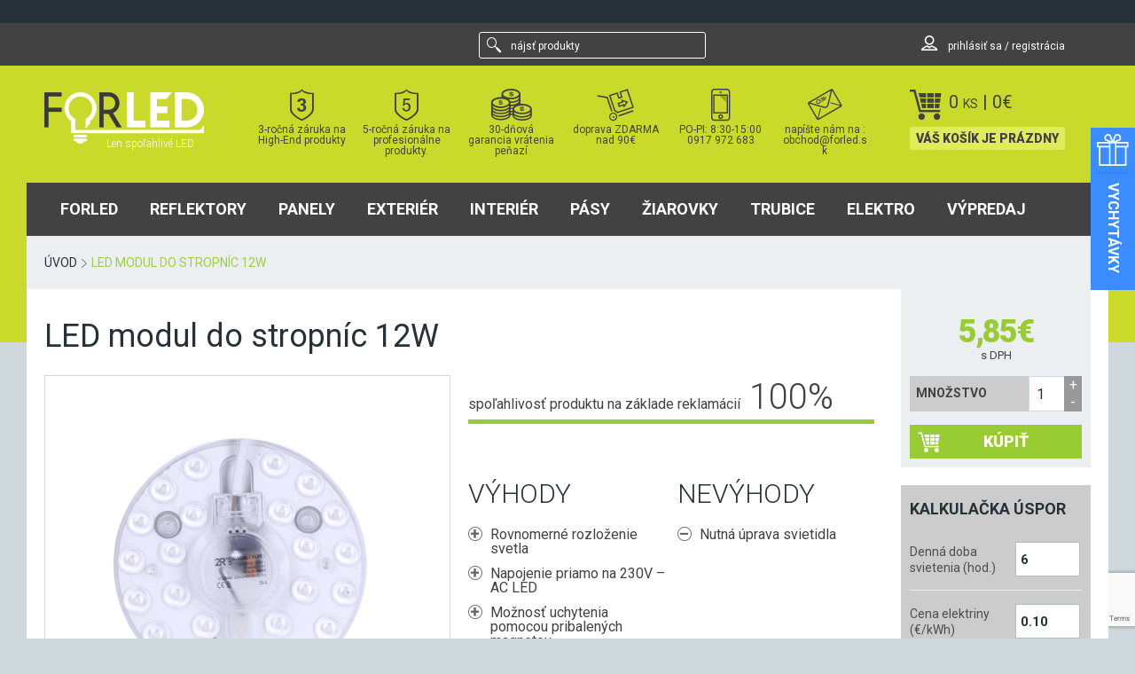

--- FILE ---
content_type: text/html; charset=UTF-8
request_url: https://forled.sk/led-modul-do-stropic-12w/
body_size: 19434
content:
<!DOCTYPE html>
<html lang="sk-SK">
<head>
<meta charset="UTF-8">
<meta name="viewport" content="width=device-width, initial-scale=1">
<link rel="profile" href="http://gmpg.org/xfn/11">
<link rel="pingback" href="https://forled.sk/xmlrpc.php">

<meta name='robots' content='index, follow, max-image-preview:large, max-snippet:-1, max-video-preview:-1' />
	<style>img:is([sizes="auto" i], [sizes^="auto," i]) { contain-intrinsic-size: 3000px 1500px }</style>
	
<!-- Google Tag Manager for WordPress by gtm4wp.com -->
<script data-cfasync="false" data-pagespeed-no-defer>
	var gtm4wp_datalayer_name = "dataLayer";
	var dataLayer = dataLayer || [];
	const gtm4wp_use_sku_instead = false;
	const gtm4wp_currency = 'EUR';
	const gtm4wp_product_per_impression = false;
	const gtm4wp_clear_ecommerce = false;
	const gtm4wp_datalayer_max_timeout = 2000;
</script>
<!-- End Google Tag Manager for WordPress by gtm4wp.com -->
	<!-- This site is optimized with the Yoast SEO plugin v26.3 - https://yoast.com/wordpress/plugins/seo/ -->
	<title>LED modul do stropníc 12w I ForLED</title>
	<meta name="description" content="LED modul do stropníc 12w je ideálnou náhradou klasickej žiarovky v stropniciach prezývaných aj UFO lampy. Výkonom 720lm nahradí až 55W žiarovku." />
	<link rel="canonical" href="https://forled.sk/led-modul-do-stropic-12w/" />
	<meta property="og:locale" content="sk_SK" />
	<meta property="og:type" content="article" />
	<meta property="og:title" content="LED modul do stropníc 12w I ForLED" />
	<meta property="og:description" content="LED modul do stropníc 12w je ideálnou náhradou klasickej žiarovky v stropniciach prezývaných aj UFO lampy. Výkonom 720lm nahradí až 55W žiarovku." />
	<meta property="og:url" content="https://forled.sk/led-modul-do-stropic-12w/" />
	<meta property="og:site_name" content="ForLED" />
	<meta property="article:publisher" content="http://www.facebook.com/forled.sk/" />
	<meta property="article:modified_time" content="2025-01-02T12:03:24+00:00" />
	<meta property="og:image" content="https://forled.sk/wp-content/uploads/2017/04/led-modul-do-stropnic-12w.png" />
	<meta property="og:image:width" content="1080" />
	<meta property="og:image:height" content="1080" />
	<meta property="og:image:type" content="image/png" />
	<meta name="twitter:card" content="summary_large_image" />
	<meta name="twitter:site" content="@ForLEDsk" />
	<meta name="twitter:label1" content="Predpokladaný čas čítania" />
	<meta name="twitter:data1" content="1 minúta" />
	<script type="application/ld+json" class="yoast-schema-graph">{"@context":"https://schema.org","@graph":[{"@type":"WebPage","@id":"https://forled.sk/led-modul-do-stropic-12w/","url":"https://forled.sk/led-modul-do-stropic-12w/","name":"LED modul do stropníc 12w I ForLED","isPartOf":{"@id":"https://forled.sk/#website"},"primaryImageOfPage":{"@id":"https://forled.sk/led-modul-do-stropic-12w/#primaryimage"},"image":{"@id":"https://forled.sk/led-modul-do-stropic-12w/#primaryimage"},"thumbnailUrl":"https://forled.sk/wp-content/uploads/2017/04/led-modul-do-stropnic-12w.png","datePublished":"2023-03-10T07:44:50+00:00","dateModified":"2025-01-02T12:03:24+00:00","description":"LED modul do stropníc 12w je ideálnou náhradou klasickej žiarovky v stropniciach prezývaných aj UFO lampy. Výkonom 720lm nahradí až 55W žiarovku.","breadcrumb":{"@id":"https://forled.sk/led-modul-do-stropic-12w/#breadcrumb"},"inLanguage":"sk-SK","potentialAction":[{"@type":"ReadAction","target":["https://forled.sk/led-modul-do-stropic-12w/"]}]},{"@type":"ImageObject","inLanguage":"sk-SK","@id":"https://forled.sk/led-modul-do-stropic-12w/#primaryimage","url":"https://forled.sk/wp-content/uploads/2017/04/led-modul-do-stropnic-12w.png","contentUrl":"https://forled.sk/wp-content/uploads/2017/04/led-modul-do-stropnic-12w.png","width":1080,"height":1080,"caption":"led modul do stropnic 12w"},{"@type":"BreadcrumbList","@id":"https://forled.sk/led-modul-do-stropic-12w/#breadcrumb","itemListElement":[{"@type":"ListItem","position":1,"name":"Home","item":"https://forled.sk/"},{"@type":"ListItem","position":2,"name":"Shop","item":"https://forled.sk/obchod/"},{"@type":"ListItem","position":3,"name":"LED modul do stropníc 12W"}]},{"@type":"WebSite","@id":"https://forled.sk/#website","url":"https://forled.sk/","name":"ForLED","description":"Len spoľahlivé LED","potentialAction":[{"@type":"SearchAction","target":{"@type":"EntryPoint","urlTemplate":"https://forled.sk/?s={search_term_string}"},"query-input":{"@type":"PropertyValueSpecification","valueRequired":true,"valueName":"search_term_string"}}],"inLanguage":"sk-SK"}]}</script>
	<!-- / Yoast SEO plugin. -->


<style id='classic-theme-styles-inline-css' type='text/css'>
/*! This file is auto-generated */
.wp-block-button__link{color:#fff;background-color:#32373c;border-radius:9999px;box-shadow:none;text-decoration:none;padding:calc(.667em + 2px) calc(1.333em + 2px);font-size:1.125em}.wp-block-file__button{background:#32373c;color:#fff;text-decoration:none}
</style>
<style id='global-styles-inline-css' type='text/css'>
:root{--wp--preset--aspect-ratio--square: 1;--wp--preset--aspect-ratio--4-3: 4/3;--wp--preset--aspect-ratio--3-4: 3/4;--wp--preset--aspect-ratio--3-2: 3/2;--wp--preset--aspect-ratio--2-3: 2/3;--wp--preset--aspect-ratio--16-9: 16/9;--wp--preset--aspect-ratio--9-16: 9/16;--wp--preset--color--black: #000000;--wp--preset--color--cyan-bluish-gray: #abb8c3;--wp--preset--color--white: #ffffff;--wp--preset--color--pale-pink: #f78da7;--wp--preset--color--vivid-red: #cf2e2e;--wp--preset--color--luminous-vivid-orange: #ff6900;--wp--preset--color--luminous-vivid-amber: #fcb900;--wp--preset--color--light-green-cyan: #7bdcb5;--wp--preset--color--vivid-green-cyan: #00d084;--wp--preset--color--pale-cyan-blue: #8ed1fc;--wp--preset--color--vivid-cyan-blue: #0693e3;--wp--preset--color--vivid-purple: #9b51e0;--wp--preset--gradient--vivid-cyan-blue-to-vivid-purple: linear-gradient(135deg,rgba(6,147,227,1) 0%,rgb(155,81,224) 100%);--wp--preset--gradient--light-green-cyan-to-vivid-green-cyan: linear-gradient(135deg,rgb(122,220,180) 0%,rgb(0,208,130) 100%);--wp--preset--gradient--luminous-vivid-amber-to-luminous-vivid-orange: linear-gradient(135deg,rgba(252,185,0,1) 0%,rgba(255,105,0,1) 100%);--wp--preset--gradient--luminous-vivid-orange-to-vivid-red: linear-gradient(135deg,rgba(255,105,0,1) 0%,rgb(207,46,46) 100%);--wp--preset--gradient--very-light-gray-to-cyan-bluish-gray: linear-gradient(135deg,rgb(238,238,238) 0%,rgb(169,184,195) 100%);--wp--preset--gradient--cool-to-warm-spectrum: linear-gradient(135deg,rgb(74,234,220) 0%,rgb(151,120,209) 20%,rgb(207,42,186) 40%,rgb(238,44,130) 60%,rgb(251,105,98) 80%,rgb(254,248,76) 100%);--wp--preset--gradient--blush-light-purple: linear-gradient(135deg,rgb(255,206,236) 0%,rgb(152,150,240) 100%);--wp--preset--gradient--blush-bordeaux: linear-gradient(135deg,rgb(254,205,165) 0%,rgb(254,45,45) 50%,rgb(107,0,62) 100%);--wp--preset--gradient--luminous-dusk: linear-gradient(135deg,rgb(255,203,112) 0%,rgb(199,81,192) 50%,rgb(65,88,208) 100%);--wp--preset--gradient--pale-ocean: linear-gradient(135deg,rgb(255,245,203) 0%,rgb(182,227,212) 50%,rgb(51,167,181) 100%);--wp--preset--gradient--electric-grass: linear-gradient(135deg,rgb(202,248,128) 0%,rgb(113,206,126) 100%);--wp--preset--gradient--midnight: linear-gradient(135deg,rgb(2,3,129) 0%,rgb(40,116,252) 100%);--wp--preset--font-size--small: 13px;--wp--preset--font-size--medium: 20px;--wp--preset--font-size--large: 36px;--wp--preset--font-size--x-large: 42px;--wp--preset--spacing--20: 0.44rem;--wp--preset--spacing--30: 0.67rem;--wp--preset--spacing--40: 1rem;--wp--preset--spacing--50: 1.5rem;--wp--preset--spacing--60: 2.25rem;--wp--preset--spacing--70: 3.38rem;--wp--preset--spacing--80: 5.06rem;--wp--preset--shadow--natural: 6px 6px 9px rgba(0, 0, 0, 0.2);--wp--preset--shadow--deep: 12px 12px 50px rgba(0, 0, 0, 0.4);--wp--preset--shadow--sharp: 6px 6px 0px rgba(0, 0, 0, 0.2);--wp--preset--shadow--outlined: 6px 6px 0px -3px rgba(255, 255, 255, 1), 6px 6px rgba(0, 0, 0, 1);--wp--preset--shadow--crisp: 6px 6px 0px rgba(0, 0, 0, 1);}:where(.is-layout-flex){gap: 0.5em;}:where(.is-layout-grid){gap: 0.5em;}body .is-layout-flex{display: flex;}.is-layout-flex{flex-wrap: wrap;align-items: center;}.is-layout-flex > :is(*, div){margin: 0;}body .is-layout-grid{display: grid;}.is-layout-grid > :is(*, div){margin: 0;}:where(.wp-block-columns.is-layout-flex){gap: 2em;}:where(.wp-block-columns.is-layout-grid){gap: 2em;}:where(.wp-block-post-template.is-layout-flex){gap: 1.25em;}:where(.wp-block-post-template.is-layout-grid){gap: 1.25em;}.has-black-color{color: var(--wp--preset--color--black) !important;}.has-cyan-bluish-gray-color{color: var(--wp--preset--color--cyan-bluish-gray) !important;}.has-white-color{color: var(--wp--preset--color--white) !important;}.has-pale-pink-color{color: var(--wp--preset--color--pale-pink) !important;}.has-vivid-red-color{color: var(--wp--preset--color--vivid-red) !important;}.has-luminous-vivid-orange-color{color: var(--wp--preset--color--luminous-vivid-orange) !important;}.has-luminous-vivid-amber-color{color: var(--wp--preset--color--luminous-vivid-amber) !important;}.has-light-green-cyan-color{color: var(--wp--preset--color--light-green-cyan) !important;}.has-vivid-green-cyan-color{color: var(--wp--preset--color--vivid-green-cyan) !important;}.has-pale-cyan-blue-color{color: var(--wp--preset--color--pale-cyan-blue) !important;}.has-vivid-cyan-blue-color{color: var(--wp--preset--color--vivid-cyan-blue) !important;}.has-vivid-purple-color{color: var(--wp--preset--color--vivid-purple) !important;}.has-black-background-color{background-color: var(--wp--preset--color--black) !important;}.has-cyan-bluish-gray-background-color{background-color: var(--wp--preset--color--cyan-bluish-gray) !important;}.has-white-background-color{background-color: var(--wp--preset--color--white) !important;}.has-pale-pink-background-color{background-color: var(--wp--preset--color--pale-pink) !important;}.has-vivid-red-background-color{background-color: var(--wp--preset--color--vivid-red) !important;}.has-luminous-vivid-orange-background-color{background-color: var(--wp--preset--color--luminous-vivid-orange) !important;}.has-luminous-vivid-amber-background-color{background-color: var(--wp--preset--color--luminous-vivid-amber) !important;}.has-light-green-cyan-background-color{background-color: var(--wp--preset--color--light-green-cyan) !important;}.has-vivid-green-cyan-background-color{background-color: var(--wp--preset--color--vivid-green-cyan) !important;}.has-pale-cyan-blue-background-color{background-color: var(--wp--preset--color--pale-cyan-blue) !important;}.has-vivid-cyan-blue-background-color{background-color: var(--wp--preset--color--vivid-cyan-blue) !important;}.has-vivid-purple-background-color{background-color: var(--wp--preset--color--vivid-purple) !important;}.has-black-border-color{border-color: var(--wp--preset--color--black) !important;}.has-cyan-bluish-gray-border-color{border-color: var(--wp--preset--color--cyan-bluish-gray) !important;}.has-white-border-color{border-color: var(--wp--preset--color--white) !important;}.has-pale-pink-border-color{border-color: var(--wp--preset--color--pale-pink) !important;}.has-vivid-red-border-color{border-color: var(--wp--preset--color--vivid-red) !important;}.has-luminous-vivid-orange-border-color{border-color: var(--wp--preset--color--luminous-vivid-orange) !important;}.has-luminous-vivid-amber-border-color{border-color: var(--wp--preset--color--luminous-vivid-amber) !important;}.has-light-green-cyan-border-color{border-color: var(--wp--preset--color--light-green-cyan) !important;}.has-vivid-green-cyan-border-color{border-color: var(--wp--preset--color--vivid-green-cyan) !important;}.has-pale-cyan-blue-border-color{border-color: var(--wp--preset--color--pale-cyan-blue) !important;}.has-vivid-cyan-blue-border-color{border-color: var(--wp--preset--color--vivid-cyan-blue) !important;}.has-vivid-purple-border-color{border-color: var(--wp--preset--color--vivid-purple) !important;}.has-vivid-cyan-blue-to-vivid-purple-gradient-background{background: var(--wp--preset--gradient--vivid-cyan-blue-to-vivid-purple) !important;}.has-light-green-cyan-to-vivid-green-cyan-gradient-background{background: var(--wp--preset--gradient--light-green-cyan-to-vivid-green-cyan) !important;}.has-luminous-vivid-amber-to-luminous-vivid-orange-gradient-background{background: var(--wp--preset--gradient--luminous-vivid-amber-to-luminous-vivid-orange) !important;}.has-luminous-vivid-orange-to-vivid-red-gradient-background{background: var(--wp--preset--gradient--luminous-vivid-orange-to-vivid-red) !important;}.has-very-light-gray-to-cyan-bluish-gray-gradient-background{background: var(--wp--preset--gradient--very-light-gray-to-cyan-bluish-gray) !important;}.has-cool-to-warm-spectrum-gradient-background{background: var(--wp--preset--gradient--cool-to-warm-spectrum) !important;}.has-blush-light-purple-gradient-background{background: var(--wp--preset--gradient--blush-light-purple) !important;}.has-blush-bordeaux-gradient-background{background: var(--wp--preset--gradient--blush-bordeaux) !important;}.has-luminous-dusk-gradient-background{background: var(--wp--preset--gradient--luminous-dusk) !important;}.has-pale-ocean-gradient-background{background: var(--wp--preset--gradient--pale-ocean) !important;}.has-electric-grass-gradient-background{background: var(--wp--preset--gradient--electric-grass) !important;}.has-midnight-gradient-background{background: var(--wp--preset--gradient--midnight) !important;}.has-small-font-size{font-size: var(--wp--preset--font-size--small) !important;}.has-medium-font-size{font-size: var(--wp--preset--font-size--medium) !important;}.has-large-font-size{font-size: var(--wp--preset--font-size--large) !important;}.has-x-large-font-size{font-size: var(--wp--preset--font-size--x-large) !important;}
:where(.wp-block-post-template.is-layout-flex){gap: 1.25em;}:where(.wp-block-post-template.is-layout-grid){gap: 1.25em;}
:where(.wp-block-columns.is-layout-flex){gap: 2em;}:where(.wp-block-columns.is-layout-grid){gap: 2em;}
:root :where(.wp-block-pullquote){font-size: 1.5em;line-height: 1.6;}
</style>
<link rel='stylesheet' id='wwpp_single_product_page_css-css' href='https://forled.sk/wp-content/plugins/woocommerce-wholesale-prices-premium/css/wwpp-single-product-page.css?ver=2.0.7' type='text/css' media='all' />
<link rel='stylesheet' id='photoswipe-css' href='https://forled.sk/wp-content/plugins/woocommerce/assets/css/photoswipe/photoswipe.min.css?ver=10.3.4' type='text/css' media='all' />
<link rel='stylesheet' id='photoswipe-default-skin-css' href='https://forled.sk/wp-content/plugins/woocommerce/assets/css/photoswipe/default-skin/default-skin.min.css?ver=10.3.4' type='text/css' media='all' />
<style id='woocommerce-inline-inline-css' type='text/css'>
.woocommerce form .form-row .required { visibility: visible; }
</style>
<link rel='stylesheet' id='webikon-cookies-styles-css' href='https://forled.sk/wp-content/plugins/webikon-cookies/assets/styles/styles.css?ver=8cc637400181b52863c4ebf2a762fd1b' type='text/css' media='all' />
<link rel='stylesheet' id='brands-styles-css' href='https://forled.sk/wp-content/plugins/woocommerce/assets/css/brands.css?ver=10.3.4' type='text/css' media='all' />
<link rel='stylesheet' id='goled-style-css' href='https://forled.sk/wp-content/themes/goled/dist/css/main.min.css?ver=0.1.7' type='text/css' media='all' />
<link rel='stylesheet' id='roboto-googleFonts-css' href='https://fonts.googleapis.com/css?family=Roboto%3A500%2C900%2C300%2C700%2C400&#038;subset=latin%2Clatin-ext&#038;ver=6.8.3' type='text/css' media='all' />
<link rel="https://api.w.org/" href="https://forled.sk/wp-json/" /><link rel="alternate" title="JSON" type="application/json" href="https://forled.sk/wp-json/wp/v2/product/39740" /><link rel='shortlink' href='https://forled.sk/?p=39740' />
<link rel="alternate" title="oEmbed (JSON)" type="application/json+oembed" href="https://forled.sk/wp-json/oembed/1.0/embed?url=https%3A%2F%2Fforled.sk%2Fled-modul-do-stropic-12w%2F" />
<link rel="alternate" title="oEmbed (XML)" type="text/xml+oembed" href="https://forled.sk/wp-json/oembed/1.0/embed?url=https%3A%2F%2Fforled.sk%2Fled-modul-do-stropic-12w%2F&#038;format=xml" />
<meta name="wwp" content="yes" />
<!-- Google Tag Manager for WordPress by gtm4wp.com -->
<!-- GTM Container placement set to manual -->
<script data-cfasync="false" data-pagespeed-no-defer>
	var dataLayer_content = {"pagePostType":"product","pagePostType2":"single-product","pagePostAuthor":"Miro","productRatingCounts":[],"productAverageRating":0,"productReviewCount":0,"productType":"simple","productIsVariable":0};
	dataLayer.push( dataLayer_content );
</script>
<script data-cfasync="false" data-pagespeed-no-defer>
(function(w,d,s,l,i){w[l]=w[l]||[];w[l].push({'gtm.start':
new Date().getTime(),event:'gtm.js'});var f=d.getElementsByTagName(s)[0],
j=d.createElement(s),dl=l!='dataLayer'?'&l='+l:'';j.async=true;j.src=
'//www.googletagmanager.com/gtm.js?id='+i+dl;f.parentNode.insertBefore(j,f);
})(window,document,'script','dataLayer','GTM-M3F8XG');
</script>
<!-- End Google Tag Manager for WordPress by gtm4wp.com --><meta name="facebook-domain-verification" content="wtwxhrs2lp17tad9dzzp46at39qnnd" /><script type="text/template" id="tmpl-variation-template">
	<div class="woocommerce-variation-description">{{{ data.variation.variation_description }}}</div>
	<div class="woocommerce-variation-price">{{{ data.variation.price_html }}}</div>
	<div class="woocommerce-variation-availability">{{{ data.variation.availability_html }}}</div>
</script>
<script type="text/template" id="tmpl-unavailable-variation-template">
	<p role="alert">Ospravedlňujeme sa, tento produkt nie je dostupný. Prosím vyberte inú kombináciu.</p>
</script>
<script type="text/javascript" src="https://forled.sk/wp-includes/js/jquery/jquery.min.js?ver=3.7.1" id="jquery-core-js"></script>
<script type="text/javascript" src="https://forled.sk/wp-includes/js/jquery/jquery-migrate.min.js?ver=3.4.1" id="jquery-migrate-js"></script>
	<noscript><style>.woocommerce-product-gallery{ opacity: 1 !important; }</style></noscript>
	<link rel="icon" href="https://forled.sk/wp-content/uploads/2015/11/cropped-f-v-zelenom-32x32.jpg" sizes="32x32" />
<link rel="icon" href="https://forled.sk/wp-content/uploads/2015/11/cropped-f-v-zelenom-192x192.jpg" sizes="192x192" />
<link rel="apple-touch-icon" href="https://forled.sk/wp-content/uploads/2015/11/cropped-f-v-zelenom-180x180.jpg" />
<meta name="msapplication-TileImage" content="https://forled.sk/wp-content/uploads/2015/11/cropped-f-v-zelenom-270x270.jpg" />
<!--[if lt IE 9]><script src="//cdn.jsdelivr.net/html5shiv/latest/html5shiv.js"></script><![endif]--><!--[if lt IE 9]>	<script src="//s3.amazonaws.com/nwapi/nwmatcher/nwmatcher-1.2.5-min.js"></script><![endif]--><!--[if lt IE 9]>	<script src="https://cdnjs.cloudflare.com/ajax/libs/selectivizr/1.0.2/selectivizr-min.js"></script><![endif]--><!--[if lt IE 9]> <script src="//cdnjs.cloudflare.com/ajax/libs/respond.js/1.1.0/respond.min.js"></script><![endif]--><!--[if lt IE 9]> <script src="https://cdnjs.cloudflare.com/ajax/libs/es5-shim/4.0.5/es5-shim.min.js"></script><![endif]--><!--[if lt IE 9]>	<script src="//cdnjs.cloudflare.com/ajax/libs/css3pie/2.0beta1/PIE_IE678.js"></script><![endif]--><!--[if lt IE 9]> <script src="https://forled.sk/wp-content/themes/goled/assets/js/rem.js"></script><![endif]--></head>

<body class="wp-singular product-template-default single single-product postid-39740 wp-theme-goled theme-goled woocommerce woocommerce-page woocommerce-no-js">


<!-- GTM Container placement set to manual -->
<!-- Google Tag Manager (noscript) -->
				<noscript><iframe src="https://www.googletagmanager.com/ns.html?id=GTM-M3F8XG" height="0" width="0" style="display:none;visibility:hidden" aria-hidden="true"></iframe></noscript>
<!-- End Google Tag Manager (noscript) -->
		<div class="side-tab js-side-tab" data-side-tab-index="0" style="background-color: #3a8cff">
			<div class="side-tab__toggle js-toggle-side-tab">
										<div class="side-tab__toggle-icon ">
							<img src="https://forled.sk/wp-content/uploads/2022/12/balik-biely.svg">
						</div>
										<div class="side-tab__toggle-title-outer ">
						<div class="side-tab__toggle-title-inner">
							<div class="side-tab__toggle-title " >Vychytávky</div>
						</div>
					</div>
							</div>

			<div class="side-tab__content-wrap">
				
										<div class="side-tab__content-image-wrap">
							<img src="https://forled.sk/wp-content/uploads/2022/12/balik-biely.svg" class="side-tab__content-image">
						</div>
					
									<div class="side-tab__content-text" style="color:#ffffff">
						<p>V tejto kategórii nájdete produkty, ktoré nie vždy súvisia s LED osvetlením, ale patria medzi produkty,  ktoré od nás zákazníci často dopytovali, preto sme ich začali pre Vás dovážať. Často sú dobrým typom na darček.</p>
					</div>
				
									<div class="side-tab__content-btn-wrap">
                        						<a href="https://forled.sk/led/elektro/vychytavky/" class="side-tab__content-btn"  style="color:#ffffff;background-color:#3a81fc;">Ukáž vychytávky</a>
					</div>
							</div>
		</div>
	
<div id="page" class="hfeed site">
	<a class="skip-link screen-reader-text" href="#content">Skip to content</a>
	
	<header id="masthead" class="site-header" role="banner">
		<div class="top-info">
			<div class="top-info-row">
																					</div>
		</div>

		<div class="top-bar">
			<div class="top-bar-row">
					<!--[if lt IE 9]>
						<p class="browsehappy text-center" style="color: #fff;">Používate veľmi <strong>zastaralú</strong> verziu prehliadača. Prosíme <a href="http://browsehappy.com/">aktualizujte svoj prehliadač</a> a zlepšite si tak bezpečnosť a zážitok zo surfovania.</p>
					<![endif]-->
				
				<div class="top-search show-for-medium-up top-search--pushed">
					<form role="search" method="get" class="top-search__form" action="https://forled.sk/">
	<div class="top-search__form-row">
		<div class="top-search__input-column">
			
				<span class="screen-reader-text">nájsť produkty</span>
				<input type="search" class="icon-search icon top-search__input" placeholder="nájsť produkty" value="" name="s" title="nájsť produkty" />
				<label class="icon-search icon">
				</label>
		</div>
		<div class="top-search__submit-column">
			<input type="hidden" name="post_type" value="product" />
			<input type="submit" class="top-search__submit button hide-for-medium-up" value="Hľadať" />
		</div>
	</div>
</form>				</div>
				<div class="top-user show-for-medium-up">
					<div class="top-user__wrap">
						<a href="https://forled.sk/ucet/" class="top-user__login" title="Môj účet"><span class="icon-user"></span>
						prihlásiť sa / registrácia						</a>

											</div>
				</div>
			</div>
		</div>
		<div class="site-header-row">
			<div class="site-branding">
				<a class="site-title" href="https://forled.sk/" rel="home" title="ForLED"><img src="https://forled.sk/wp-content/themes/goled/dist/images/forled-logo.png " alt=""></a>
				<h2 class="site-description">Len spoľahlivé LED</h2>
			</div><!-- .site-branding -->
			
						<div class="responsive-icon-nav show-for-small-only">
				<button class="responsive-icon-nav__button show-search"><span class="icon-search responsive-icon-nav__icon"></span></button>
					
				<a href="https://forled.sk/ucet/" class="responsive-icon-nav__button show-login" title="Môj účet"><span class="icon-user responsive-icon-nav__icon"></span></a>
								<a href="https://forled.sk/kontakt/" class="responsive-icon-nav__button" title="Kontakt"><span class="icon-mail responsive-icon-nav__icon"></span></a>
				<a href="https://forled.sk/kosik/" class="responsive-icon-nav__button responsive-icon-nav__button--cart" title="Košík">
				<span class="icon-cart"></span>
					0					<span class="cart-excerpt__contents--small">ks</span>  
				</a>
							</div>			
			<div class="responsive-icon-nav-content show-for-small-only">
				<div class="top-search">
					<form role="search" method="get" class="top-search__form" action="https://forled.sk/">
	<div class="top-search__form-row">
		<div class="top-search__input-column">
			
				<span class="screen-reader-text">nájsť produkty</span>
				<input type="search" class="icon-search icon top-search__input" placeholder="nájsť produkty" value="" name="s" title="nájsť produkty" />
				<label class="icon-search icon">
				</label>
		</div>
		<div class="top-search__submit-column">
			<input type="hidden" name="post_type" value="product" />
			<input type="submit" class="top-search__submit button hide-for-medium-up" value="Hľadať" />
		</div>
	</div>
</form>				</div>
			</div>
			
						<div class="goled-promo show-for-medium-up">
				
	<ul>
		<li class="goled-promo__item">
							<a href="https://forled.sk/zaruka/" class="goled-promo__link">
								<span class="goled-promo__icon icon-shield"></span>
					3-ročná záruka na High-End produkty							</a>
						
		</li>
		<li class="goled-promo__item">
							<a href="https://forled.sk/zaruka/" class="goled-promo__link">
								<span class="goled-promo__icon icon-shield-5"></span>
					5-ročná záruka na profesionálne produkty.							</a>
					</li>
		<li class="goled-promo__item">
							<a href="https://forled.sk/30-dni/" class="goled-promo__link">
								<span class="goled-promo__icon icon-coins"></span>
					30-dňová garancia vrátenia peňazí							</a>
					</li>
		<li class="goled-promo__item">
							<a href="https://forled.sk/doprava/" class="goled-promo__link">
								<span class="goled-promo__icon icon-transport"></span>
					doprava ZDARMA nad 90€							</a>
					</li>
		<li class="goled-promo__item">
							<a href="https://forled.sk/kontakt/" class="goled-promo__link">
								<span class="goled-promo__icon icon-phone"></span>
					PO-PI: 8:30-15:00 0917 972 683							</a>
					</li>
		<li class="goled-promo__item">
							<a href="https://forled.sk/kontakt/" class="goled-promo__link">
								<span class="goled-promo__icon icon-mail"></span>
					napíšte nám na : obchod@forled.sk							</a>
					</li>
	</ul>
				</div>

			<div class="header-cart show-for-medium-up">
				<div class="cart-excerpt">
							<div class="cart-excerpt-wrapper">

				<a href="https://forled.sk/kosik/" title="Košík">

					<div class="cart-excerpt-head">
						<span class="icon-cart"></span>
						<div class="cart-excerpt__contents">
							0							<span class="cart-excerpt__contents--small">ks</span>
							<span class="show-for-medium-up"> | <span class="woocommerce-Price-amount amount"><bdi>0<span class="woocommerce-Price-currencySymbol">&euro;</span></bdi></span></span>
						</div>
														<span class="cart-excerpt__empty show-for-medium-up">
									Váš Košík je prázdny								</span>
											</div>

				</a>

			
		</div>
		
				</div>	
			</div>

			<div class="site-navigation-row">
				<a class="menu-link" href="#top-menu"><span class="menu-hamburger"></span><span>Menu</span></a>	
				<nav id="site-navigation" class="main-navigation" role="navigation">
					<div class="top-menu"><ul id="menu-menu-main" class="menu"><li id="menu-item-9714" class="menu-item menu-item-type-post_type menu-item-object-page menu-item-home menu-item-has-children menu-item-9714"><a href="https://forled.sk/">ForLED</a>
<ul class="sub-menu">
	<li id="menu-item-9717" class="menu-item menu-item-type-post_type menu-item-object-page menu-item-home menu-item-9717"><a href="https://forled.sk/">ForLED</a></li>
	<li id="menu-item-9813" class="menu-item menu-item-type-post_type menu-item-object-page menu-item-9813"><a href="https://forled.sk/kontakt/">Kontakt</a></li>
	<li id="menu-item-10028" class="menu-item menu-item-type-post_type menu-item-object-page menu-item-10028"><a href="https://forled.sk/o-nas/">O nás</a></li>
	<li id="menu-item-15160" class="menu-item menu-item-type-post_type menu-item-object-page menu-item-15160"><a href="https://forled.sk/velkoobchod/">Veľkoobchod s LED osvetlením</a></li>
	<li id="menu-item-9715" class="menu-item menu-item-type-post_type menu-item-object-page menu-item-9715"><a href="https://forled.sk/blog/">Blog</a></li>
	<li id="menu-item-10041" class="menu-item menu-item-type-post_type menu-item-object-page menu-item-10041"><a href="https://forled.sk/30-dni/">Garancia vrátenia peňazí</a></li>
	<li id="menu-item-10042" class="menu-item menu-item-type-post_type menu-item-object-page menu-item-10042"><a href="https://forled.sk/zaruka/">Záruky 3 a 5 rokov</a></li>
</ul>
</li>
<li id="menu-item-9705" class="has-promo menu-item menu-item-type-taxonomy menu-item-object-product_cat menu-item-has-children menu-item-9705 icon icon-reflektory"><a href="https://forled.sk/led/reflektory/">Reflektory</a>
<ul class="sub-menu">
	<li id="menu-item-9711" class="menu-item menu-item-type-taxonomy menu-item-object-product_cat menu-item-9711 icon icon-reflektory"><a href="https://forled.sk/led/reflektory/">LED reflektory</a></li>
	<li id="menu-item-9706" class="menu-item menu-item-type-taxonomy menu-item-object-product_cat menu-item-9706"><a href="https://forled.sk/led/reflektory/vonkajsie/">Vonkajšie reflektory</a></li>
	<li id="menu-item-9707" class="menu-item menu-item-type-taxonomy menu-item-object-product_cat menu-item-9707"><a href="https://forled.sk/led/reflektory/senzor-pohybu/">S pohybovým senzorom</a></li>
	<li id="menu-item-9709" class="menu-item menu-item-type-taxonomy menu-item-object-product_cat menu-item-9709"><a href="https://forled.sk/led/reflektory/rgb-ovladanie/">RGB reflektory</a></li>
	<li id="menu-item-13105" class="menu-item menu-item-type-taxonomy menu-item-object-product_cat menu-item-13105"><a href="https://forled.sk/led/reflektory/pracovne-reflektory-a-lampy/">Pracovné reflektory a lampy</a></li>
	<li id="menu-item-10764" class="menu-item menu-item-type-taxonomy menu-item-object-product_cat menu-item-10764"><a href="https://forled.sk/led/reflektory/12v/">Na 12V a 24V a prídavné LED svetlá</a></li>
	<li id="menu-item-9670" class="menu-item menu-item-type-taxonomy menu-item-object-product_cat menu-item-9670"><a href="https://forled.sk/led/projekty/priemyselne/">Priemyselné reflektory</a></li>
	<li id="menu-item-9671" class="menu-item menu-item-type-taxonomy menu-item-object-product_cat menu-item-9671"><a href="https://forled.sk/led/reflektory/interierove/">Interiérové reflektory (koľajnicové)</a></li>
	<li id="menu-item-43043" class="menu-item menu-item-type-taxonomy menu-item-object-product_cat menu-item-43043"><a href="https://forled.sk/led/reflektory/do-vybusneho-prostredia/">Do výbušného prostredia</a></li>
	<li id="menu-item-9712" class="is-promo reflektory menu-item menu-item-type-custom menu-item-object-custom menu-item-9712"><a href="https://forled.sk/smd-rgbw-led-reflektor-20w-s-ovladanim/" ><div class="menu-promo"><div class="menu-promo-thumb"><img width="60" height="60" src="https://forled.sk/wp-content/uploads/2023/12/03988-60x60.jpg" class="attachment-widget-product size-widget-product wp-post-image" alt="" decoding="async" srcset="https://forled.sk/wp-content/uploads/2023/12/03988-60x60.jpg 60w, https://forled.sk/wp-content/uploads/2023/12/03988-300x300.jpg 300w, https://forled.sk/wp-content/uploads/2023/12/03988-1024x1024.jpg 1024w, https://forled.sk/wp-content/uploads/2023/12/03988-150x150.jpg 150w, https://forled.sk/wp-content/uploads/2023/12/03988-768x768.jpg 768w, https://forled.sk/wp-content/uploads/2023/12/03988-62x62.jpg 62w, https://forled.sk/wp-content/uploads/2023/12/03988-50x50.jpg 50w, https://forled.sk/wp-content/uploads/2023/12/03988-35x35.jpg 35w, https://forled.sk/wp-content/uploads/2023/12/03988-220x220.jpg 220w, https://forled.sk/wp-content/uploads/2023/12/03988-450x450.jpg 450w, https://forled.sk/wp-content/uploads/2023/12/03988-100x100.jpg 100w, https://forled.sk/wp-content/uploads/2023/12/03988.jpg 1280w" sizes="(max-width: 60px) 100vw, 60px" /></div><div class="menu-promo-content"><span class="menu-promo-title">SMD RGBW LED reflektor 20W s IR diaľkovým ovládaním</span><span class="menu-promo-price"><span class="woocommerce-Price-amount amount"><bdi>21,50<span class="woocommerce-Price-currencySymbol">&euro;</span></bdi></span></span></div></div></a></li>
	<li id="menu-item-12874" class="menu-item menu-item-type-taxonomy menu-item-object-product_cat menu-item-12874"><a href="https://forled.sk/led/reflektory/prislusenstvo/">Príslušenstvo k LED reflektorom</a></li>
</ul>
</li>
<li id="menu-item-9688" class="menu-item menu-item-type-taxonomy menu-item-object-product_cat menu-item-has-children menu-item-9688"><a href="https://forled.sk/led/svietidla/panely/">Panely</a>
<ul class="sub-menu">
	<li id="menu-item-16086" class="menu-item menu-item-type-taxonomy menu-item-object-product_cat menu-item-16086"><a href="https://forled.sk/led/svietidla/panely/">LED panely</a></li>
	<li id="menu-item-16087" class="menu-item menu-item-type-taxonomy menu-item-object-product_cat menu-item-16087"><a href="https://forled.sk/led/svietidla/panely/do-kazetovych-stropov/">Do kazetových stropov</a></li>
	<li id="menu-item-16089" class="menu-item menu-item-type-taxonomy menu-item-object-product_cat menu-item-16089"><a href="https://forled.sk/led/svietidla/panely/do-sadrokartonu/">Do sádrokartónu</a></li>
	<li id="menu-item-16088" class="menu-item menu-item-type-taxonomy menu-item-object-product_cat menu-item-16088"><a href="https://forled.sk/led/svietidla/prisadene/prisadene-mini-panely/">Prisadené mini panely</a></li>
	<li id="menu-item-41094" class="menu-item menu-item-type-taxonomy menu-item-object-product_cat menu-item-41094"><a href="https://forled.sk/led/svietidla/panely/panely-na-24v/">Panely na 24V</a></li>
	<li id="menu-item-17640" class="menu-item menu-item-type-taxonomy menu-item-object-product_cat menu-item-17640"><a href="https://forled.sk/led/svietidla/panely/stmievanie/">Stmievanie LED</a></li>
	<li id="menu-item-30283" class="menu-item menu-item-type-taxonomy menu-item-object-product_cat menu-item-30283"><a href="https://forled.sk/led/svietidla/panely/ramy-a-zavesy/">Rámy a závesy</a></li>
</ul>
</li>
<li id="menu-item-30210" class="menu-item menu-item-type-taxonomy menu-item-object-product_cat menu-item-has-children menu-item-30210 icon icon-exterier"><a href="https://forled.sk/led/exterier/">Exteriér</a>
<ul class="sub-menu">
	<li id="menu-item-30212" class="menu-item menu-item-type-taxonomy menu-item-object-product_cat menu-item-30212 icon icon-exterier"><a href="https://forled.sk/led/exterier/">Exteriér</a></li>
	<li id="menu-item-30196" class="menu-item menu-item-type-taxonomy menu-item-object-product_cat menu-item-30196"><a href="https://forled.sk/led/exterier/na-fasadu/">Na fasádu</a></li>
	<li id="menu-item-30227" class="menu-item menu-item-type-taxonomy menu-item-object-product_cat menu-item-30227"><a href="https://forled.sk/led/exterier/so-senzorom/">So senzorom</a></li>
	<li id="menu-item-30208" class="menu-item menu-item-type-taxonomy menu-item-object-product_cat menu-item-30208"><a href="https://forled.sk/led/exterier/vonkajsie-orientacne-svetla/">Orientačné</a></li>
	<li id="menu-item-30199" class="menu-item menu-item-type-taxonomy menu-item-object-product_cat menu-item-30199"><a href="https://forled.sk/led/exterier/do-podlahy/">Do podlahy</a></li>
	<li id="menu-item-30202" class="menu-item menu-item-type-taxonomy menu-item-object-product_cat menu-item-30202"><a href="https://forled.sk/led/exterier/stlpiky/">Stĺpiky</a></li>
	<li id="menu-item-30200" class="menu-item menu-item-type-taxonomy menu-item-object-product_cat menu-item-30200"><a href="https://forled.sk/led/exterier/zahradne/">Záhradné</a></li>
	<li id="menu-item-30204" class="menu-item menu-item-type-taxonomy menu-item-object-product_cat menu-item-30204"><a href="https://forled.sk/led/exterier/solarne-exterierove/">Solárne</a></li>
	<li id="menu-item-9672" class="menu-item menu-item-type-taxonomy menu-item-object-product_cat menu-item-9672"><a href="https://forled.sk/led/projekty/poulicne/">Pouličné osvetlenie</a></li>
	<li id="menu-item-30238" class="menu-item menu-item-type-taxonomy menu-item-object-product_cat menu-item-30238"><a href="https://forled.sk/led/exterier/telesa-na-ziarovky-exterier/">Telesá na žiarovky</a></li>
</ul>
</li>
<li id="menu-item-9683" class="has-promo has-promo--large menu-item menu-item-type-taxonomy menu-item-object-product_cat menu-item-has-children menu-item-9683 icon icon-svietidla"><a href="https://forled.sk/led/svietidla/">Interiér</a>
<ul class="sub-menu">
	<li id="menu-item-9693" class="menu-item menu-item-type-taxonomy menu-item-object-product_cat menu-item-9693 icon icon-svietidla"><a href="https://forled.sk/led/svietidla/">LED svietidlá do interiéru</a></li>
	<li id="menu-item-9684" class="menu-item menu-item-type-taxonomy menu-item-object-product_cat menu-item-9684"><a href="https://forled.sk/led/svietidla/bodove/">Bodové svetlá (do sadrokartónu)</a></li>
	<li id="menu-item-9686" class="menu-item menu-item-type-taxonomy menu-item-object-product_cat menu-item-9686"><a href="https://forled.sk/led/svietidla/do-kupelne/">Svietidlá do kúpeľne</a></li>
	<li id="menu-item-21392" class="menu-item menu-item-type-taxonomy menu-item-object-product_cat menu-item-21392"><a href="https://forled.sk/led/svietidla/do-kuchyne/">Svietidlá do kuchyne</a></li>
	<li id="menu-item-9687" class="menu-item menu-item-type-taxonomy menu-item-object-product_cat menu-item-9687"><a href="https://forled.sk/led/svietidla/prisadene/">Prisadené svietidlá (Stropnice)</a></li>
	<li id="menu-item-12644" class="menu-item menu-item-type-taxonomy menu-item-object-product_cat menu-item-12644"><a href="https://forled.sk/led/svietidla/orientacne-svetla/">Orientačné svietidlá</a></li>
	<li id="menu-item-10820" class="menu-item menu-item-type-taxonomy menu-item-object-product_cat menu-item-10820"><a href="https://forled.sk/led/svietidla/so-senzorom-pohybu/">So senzorom pohybu</a></li>
	<li id="menu-item-12294" class="menu-item menu-item-type-taxonomy menu-item-object-product_cat menu-item-12294"><a href="https://forled.sk/led/svietidla/stolne-lampy/">Stolné lampy</a></li>
	<li id="menu-item-28519" class="menu-item menu-item-type-taxonomy menu-item-object-product_cat menu-item-28519"><a href="https://forled.sk/led/svietidla/telesa-na-ziarovky/">Telesá na žiarovky</a></li>
	<li id="menu-item-18675" class="menu-item menu-item-type-taxonomy menu-item-object-product_cat menu-item-18675"><a href="https://forled.sk/led/svietidla/nudzove/">Núdzové osvetlenie</a></li>
	<li id="menu-item-9689" class="menu-item menu-item-type-taxonomy menu-item-object-product_cat menu-item-9689"><a href="https://forled.sk/led/svietidla/visiace/">Visiace lampy</a></li>
	<li id="menu-item-41955" class="menu-item menu-item-type-taxonomy menu-item-object-product_cat menu-item-41955"><a href="https://forled.sk/led/interier-2/nastenne-interier/">Nástenné</a></li>
	<li id="menu-item-9713" class="is-promo svietidla menu-item menu-item-type-custom menu-item-object-custom menu-item-9713"><a href="https://forled.sk/okruhle-zapustene-led-svietidlo-ip44-7w-do-kupelne-s-volbou-farby-svetla/" ><div class="menu-promo"><div class="menu-promo-thumb"><img width="60" height="60" src="https://forled.sk/wp-content/uploads/2018/03/okruhle-zapustene-led-svietidlo-ip44-10w-s-moznostou-volby-farby-svetla-60x60.png" class="attachment-widget-product size-widget-product wp-post-image" alt="okruhle zapustene led svietidlo ip44 10w s moznostou volby farby svetla" decoding="async" srcset="https://forled.sk/wp-content/uploads/2018/03/okruhle-zapustene-led-svietidlo-ip44-10w-s-moznostou-volby-farby-svetla-60x60.png 60w, https://forled.sk/wp-content/uploads/2018/03/okruhle-zapustene-led-svietidlo-ip44-10w-s-moznostou-volby-farby-svetla-220x220.png 220w, https://forled.sk/wp-content/uploads/2018/03/okruhle-zapustene-led-svietidlo-ip44-10w-s-moznostou-volby-farby-svetla-100x100.png 100w, https://forled.sk/wp-content/uploads/2018/03/okruhle-zapustene-led-svietidlo-ip44-10w-s-moznostou-volby-farby-svetla-450x450.png 450w, https://forled.sk/wp-content/uploads/2018/03/okruhle-zapustene-led-svietidlo-ip44-10w-s-moznostou-volby-farby-svetla-150x150.png 150w, https://forled.sk/wp-content/uploads/2018/03/okruhle-zapustene-led-svietidlo-ip44-10w-s-moznostou-volby-farby-svetla-300x300.png 300w, https://forled.sk/wp-content/uploads/2018/03/okruhle-zapustene-led-svietidlo-ip44-10w-s-moznostou-volby-farby-svetla-768x768.png 768w, https://forled.sk/wp-content/uploads/2018/03/okruhle-zapustene-led-svietidlo-ip44-10w-s-moznostou-volby-farby-svetla-62x62.png 62w, https://forled.sk/wp-content/uploads/2018/03/okruhle-zapustene-led-svietidlo-ip44-10w-s-moznostou-volby-farby-svetla-50x50.png 50w, https://forled.sk/wp-content/uploads/2018/03/okruhle-zapustene-led-svietidlo-ip44-10w-s-moznostou-volby-farby-svetla-35x35.png 35w, https://forled.sk/wp-content/uploads/2018/03/okruhle-zapustene-led-svietidlo-ip44-10w-s-moznostou-volby-farby-svetla.png 800w" sizes="(max-width: 60px) 100vw, 60px" /></div><div class="menu-promo-content"><span class="menu-promo-title">Okrúhle zapustené LED svietidlo IP44 7W do kúpelne s voľbou farby svetla</span><span class="menu-promo-price"><span class="woocommerce-Price-amount amount"><bdi>10,90<span class="woocommerce-Price-currencySymbol">&euro;</span></bdi></span></span></div></div></a></li>
</ul>
</li>
<li id="menu-item-9694" class="has-promo has-promo--large menu-item menu-item-type-taxonomy menu-item-object-product_cat menu-item-has-children menu-item-9694 icon icon-pasy"><a href="https://forled.sk/led/pasy/">Pásy</a>
<ul class="sub-menu">
	<li id="menu-item-9704" class="menu-item menu-item-type-taxonomy menu-item-object-product_cat menu-item-9704 icon icon-pasy"><a href="https://forled.sk/led/pasy/">LED pásy</a></li>
	<li id="menu-item-10266" class="menu-item menu-item-type-taxonomy menu-item-object-product_cat menu-item-10266"><a href="https://forled.sk/led/pasy/na-24v/">LED pásy na 24V</a></li>
	<li id="menu-item-21544" class="menu-item menu-item-type-taxonomy menu-item-object-product_cat menu-item-21544"><a href="https://forled.sk/led/pasy/pasy-12v/">LED pásy na 12V</a></li>
	<li id="menu-item-9696" class="menu-item menu-item-type-taxonomy menu-item-object-product_cat menu-item-9696"><a href="https://forled.sk/led/pasy/farebne-rgb/">RGB pásy</a></li>
	<li id="menu-item-21555" class="menu-item menu-item-type-taxonomy menu-item-object-product_cat menu-item-21555"><a href="https://forled.sk/led/pasy/specialne-pasy/">Špeciálne LED pásy</a></li>
	<li id="menu-item-9699" class="menu-item menu-item-type-taxonomy menu-item-object-product_cat menu-item-9699"><a href="https://forled.sk/led/pasy/zdroje/">Napájacie zdroje</a></li>
	<li id="menu-item-9700" class="menu-item menu-item-type-taxonomy menu-item-object-product_cat menu-item-9700"><a href="https://forled.sk/led/pasy/spojky/">Spojky, konektory, káble</a></li>
	<li id="menu-item-9702" class="menu-item menu-item-type-taxonomy menu-item-object-product_cat menu-item-9702"><a href="https://forled.sk/led/pasy/listy/">Hliníkové lišty</a></li>
	<li id="menu-item-9701" class="menu-item menu-item-type-taxonomy menu-item-object-product_cat menu-item-9701"><a href="https://forled.sk/led/pasy/ovladace/">Ovládače a stmievače</a></li>
	<li id="menu-item-12187" class="menu-item menu-item-type-taxonomy menu-item-object-product_cat menu-item-12187"><a href="https://forled.sk/led/pasy/moduly-do-reklam/">LED moduly do svetelných reklám</a></li>
	<li id="menu-item-9677" class="is-promo pasy menu-item menu-item-type-custom menu-item-object-custom menu-item-9677"><a href="https://forled.sk/led-pas-interier-3528-60-smdm/" ><div class="menu-promo"><div class="menu-promo-thumb"><img width="60" height="60" src="https://forled.sk/wp-content/uploads/2013/02/led-pas-3528-interier-60x60.jpg" class="attachment-widget-product size-widget-product wp-post-image" alt="" decoding="async" srcset="https://forled.sk/wp-content/uploads/2013/02/led-pas-3528-interier-60x60.jpg 60w, https://forled.sk/wp-content/uploads/2013/02/led-pas-3528-interier-220x220.jpg 220w, https://forled.sk/wp-content/uploads/2013/02/led-pas-3528-interier-100x100.jpg 100w, https://forled.sk/wp-content/uploads/2013/02/led-pas-3528-interier-450x450.jpg 450w, https://forled.sk/wp-content/uploads/2013/02/led-pas-3528-interier-150x150.jpg 150w, https://forled.sk/wp-content/uploads/2013/02/led-pas-3528-interier-300x300.jpg 300w, https://forled.sk/wp-content/uploads/2013/02/led-pas-3528-interier-62x62.jpg 62w, https://forled.sk/wp-content/uploads/2013/02/led-pas-3528-interier-50x50.jpg 50w, https://forled.sk/wp-content/uploads/2013/02/led-pas-3528-interier-35x35.jpg 35w, https://forled.sk/wp-content/uploads/2013/02/led-pas-3528-interier.jpg 800w" sizes="(max-width: 60px) 100vw, 60px" /></div><div class="menu-promo-content"><span class="menu-promo-title">LED pás do interiéru 3528 60 SMD/m</span><span class="menu-promo-price"><span class="woocommerce-Price-amount amount"><bdi>1,01<span class="woocommerce-Price-currencySymbol">&euro;</span></bdi></span></span></div></div></a></li>
</ul>
</li>
<li id="menu-item-9659" class="has-promo has-promo--large menu-item menu-item-type-taxonomy menu-item-object-product_cat current-product-ancestor menu-item-has-children menu-item-9659 icon icon-ziarovky"><a href="https://forled.sk/led/ziarovky/">Žiarovky</a>
<ul class="sub-menu">
	<li id="menu-item-9667" class="menu-item menu-item-type-taxonomy menu-item-object-product_cat current-product-ancestor menu-item-9667 icon icon-ziarovky"><a href="https://forled.sk/led/ziarovky/">LED žiarovky</a></li>
	<li id="menu-item-9660" class="menu-item menu-item-type-taxonomy menu-item-object-product_cat menu-item-9660"><a href="https://forled.sk/led/ziarovky/gu10/">GU10 (bodovka 230V)</a></li>
	<li id="menu-item-9661" class="menu-item menu-item-type-taxonomy menu-item-object-product_cat menu-item-9661"><a href="https://forled.sk/led/ziarovky/mr16/">MR16 (bodovka 12V)</a></li>
	<li id="menu-item-9662" class="menu-item menu-item-type-taxonomy menu-item-object-product_cat menu-item-9662"><a href="https://forled.sk/led/ziarovky/g4/">G4 (mini žiarovka 12V)</a></li>
	<li id="menu-item-9665" class="menu-item menu-item-type-taxonomy menu-item-object-product_cat menu-item-9665"><a href="https://forled.sk/led/ziarovky/g9/">G9 (mini žiarovka 230V)</a></li>
	<li id="menu-item-9663" class="menu-item menu-item-type-taxonomy menu-item-object-product_cat menu-item-9663"><a href="https://forled.sk/led/ziarovky/e27/">E27 (klasický závit)</a></li>
	<li id="menu-item-9664" class="menu-item menu-item-type-taxonomy menu-item-object-product_cat menu-item-9664"><a href="https://forled.sk/led/ziarovky/e14/">E14 (malý závit)</a></li>
	<li id="menu-item-9666" class="menu-item menu-item-type-taxonomy menu-item-object-product_cat menu-item-9666"><a href="https://forled.sk/led/ziarovky/patice/">Pätice a rámiky</a></li>
	<li id="menu-item-9674" class="menu-item menu-item-type-taxonomy menu-item-object-product_cat menu-item-9674"><a href="https://forled.sk/led/projekty/verejne-osvetlenie/">Žiarovky do verejného osvetlenia</a></li>
	<li id="menu-item-10026" class="menu-item menu-item-type-taxonomy menu-item-object-product_cat menu-item-10026"><a href="https://forled.sk/led/ziarovky/ar111/">Iné žiarovky (MR11, AR111, GU11)</a></li>
	<li id="menu-item-9691" class="menu-item menu-item-type-taxonomy menu-item-object-product_cat current-product-ancestor current-menu-parent current-product-parent menu-item-9691"><a href="https://forled.sk/led/ziarovky/moduly/">LED moduly (do stropníc)</a></li>
	<li id="menu-item-9668" class="is-promo ziarovky menu-item menu-item-type-custom menu-item-object-custom menu-item-9668"><a href="https://forled.sk/he-led-ziarovka-e27-a60-10w-so-sirokym-uhlom-svietenia/" ><div class="menu-promo"><div class="menu-promo-thumb"><img width="60" height="60" src="https://forled.sk/wp-content/uploads/2015/04/led-ziarovka-e27-9w-60x60.jpg" class="attachment-widget-product size-widget-product wp-post-image" alt="led ziarovka e27 a60 9w" decoding="async" srcset="https://forled.sk/wp-content/uploads/2015/04/led-ziarovka-e27-9w-60x60.jpg 60w, https://forled.sk/wp-content/uploads/2015/04/led-ziarovka-e27-9w-300x300.jpg 300w, https://forled.sk/wp-content/uploads/2015/04/led-ziarovka-e27-9w-150x150.jpg 150w, https://forled.sk/wp-content/uploads/2015/04/led-ziarovka-e27-9w-62x62.jpg 62w, https://forled.sk/wp-content/uploads/2015/04/led-ziarovka-e27-9w-50x50.jpg 50w, https://forled.sk/wp-content/uploads/2015/04/led-ziarovka-e27-9w-35x35.jpg 35w, https://forled.sk/wp-content/uploads/2015/04/led-ziarovka-e27-9w-220x220.jpg 220w, https://forled.sk/wp-content/uploads/2015/04/led-ziarovka-e27-9w-450x450.jpg 450w, https://forled.sk/wp-content/uploads/2015/04/led-ziarovka-e27-9w-100x100.jpg 100w, https://forled.sk/wp-content/uploads/2015/04/led-ziarovka-e27-9w.jpg 600w" sizes="(max-width: 60px) 100vw, 60px" /></div><div class="menu-promo-content"><span class="menu-promo-title">LED žiarovka E27 A60 8,5W so širokým uhlom</span><span class="menu-promo-price"><span class="woocommerce-Price-amount amount"><bdi>1,09<span class="woocommerce-Price-currencySymbol">&euro;</span></bdi></span></span></div></div></a></li>
</ul>
</li>
<li id="menu-item-9679" class="has-promo menu-item menu-item-type-taxonomy menu-item-object-product_cat menu-item-has-children menu-item-9679 icon icon-trubice"><a href="https://forled.sk/led/trubice/">Trubice</a>
<ul class="sub-menu">
	<li id="menu-item-9682" class="menu-item menu-item-type-taxonomy menu-item-object-product_cat menu-item-9682 icon icon-trubice"><a href="https://forled.sk/led/trubice/">LED trubice</a></li>
	<li id="menu-item-9680" class="menu-item menu-item-type-taxonomy menu-item-object-product_cat menu-item-9680"><a href="https://forled.sk/led/trubice/t8/">T8 (G13)</a></li>
	<li id="menu-item-9681" class="menu-item menu-item-type-taxonomy menu-item-object-product_cat menu-item-9681"><a href="https://forled.sk/led/trubice/t5/">T5 (G5)</a></li>
	<li id="menu-item-16936" class="menu-item menu-item-type-taxonomy menu-item-object-product_cat menu-item-16936"><a href="https://forled.sk/led/trubice/2g11/">2G11 (do pouličných lámp)</a></li>
	<li id="menu-item-13018" class="menu-item menu-item-type-taxonomy menu-item-object-product_cat menu-item-13018"><a href="https://forled.sk/led/trubice/potravinarske-led-trubice/">Potravinárske LED trubice</a></li>
	<li id="menu-item-14566" class="menu-item menu-item-type-taxonomy menu-item-object-product_cat menu-item-14566"><a href="https://forled.sk/led/trubice/prachotesne-svietidla/">Prachotesné svietidlá</a></li>
	<li id="menu-item-10045" class="menu-item menu-item-type-taxonomy menu-item-object-product_cat menu-item-10045"><a href="https://forled.sk/led/trubice/linearne/">Lineárne svietidlá</a></li>
	<li id="menu-item-32362" class="menu-item menu-item-type-taxonomy menu-item-object-product_cat menu-item-32362"><a href="https://forled.sk/led/trubice/germicidne/">Germicídne lampy</a></li>
	<li id="menu-item-12889" class="menu-item menu-item-type-taxonomy menu-item-object-product_cat menu-item-12889"><a href="https://forled.sk/led/trubice/trubicove-svietidla/">Trubicové svietidlá interiérové</a></li>
	<li id="menu-item-9678" class="is-promo trubice menu-item menu-item-type-custom menu-item-object-custom menu-item-9678"><a href="https://forled.sk/vysoko-svietiva-led-trubica-pro-120cm-18w/" ><div class="menu-promo"><div class="menu-promo-thumb"><img width="60" height="60" src="https://forled.sk/wp-content/uploads/2016/09/nano-led-trubica-t8-120cm-18w-60x60.jpg" class="attachment-widget-product size-widget-product wp-post-image" alt="vysokosvietiva nano led trubica t8 120cm 18w" decoding="async" srcset="https://forled.sk/wp-content/uploads/2016/09/nano-led-trubica-t8-120cm-18w-60x60.jpg 60w, https://forled.sk/wp-content/uploads/2016/09/nano-led-trubica-t8-120cm-18w-220x220.jpg 220w, https://forled.sk/wp-content/uploads/2016/09/nano-led-trubica-t8-120cm-18w-100x100.jpg 100w, https://forled.sk/wp-content/uploads/2016/09/nano-led-trubica-t8-120cm-18w-450x450.jpg 450w, https://forled.sk/wp-content/uploads/2016/09/nano-led-trubica-t8-120cm-18w-150x150.jpg 150w, https://forled.sk/wp-content/uploads/2016/09/nano-led-trubica-t8-120cm-18w-300x300.jpg 300w, https://forled.sk/wp-content/uploads/2016/09/nano-led-trubica-t8-120cm-18w-768x768.jpg 768w, https://forled.sk/wp-content/uploads/2016/09/nano-led-trubica-t8-120cm-18w-62x62.jpg 62w, https://forled.sk/wp-content/uploads/2016/09/nano-led-trubica-t8-120cm-18w-50x50.jpg 50w, https://forled.sk/wp-content/uploads/2016/09/nano-led-trubica-t8-120cm-18w-35x35.jpg 35w, https://forled.sk/wp-content/uploads/2016/09/nano-led-trubica-t8-120cm-18w.jpg 850w" sizes="(max-width: 60px) 100vw, 60px" /></div><div class="menu-promo-content"><span class="menu-promo-title">Vysoko svietivá LED trubica PRO T8 120cm 18W &#8211; záruka 5 rokov</span><span class="menu-promo-price"><span class="woocommerce-Price-amount amount"><bdi>4,50<span class="woocommerce-Price-currencySymbol">&euro;</span></bdi></span></span></div></div></a></li>
</ul>
</li>
<li id="menu-item-17556" class="menu-item menu-item-type-taxonomy menu-item-object-product_cat menu-item-has-children menu-item-17556 icon icon-elektro"><a href="https://forled.sk/led/elektro/">ELEKTRO</a>
<ul class="sub-menu">
	<li id="menu-item-17559" class="menu-item menu-item-type-taxonomy menu-item-object-product_cat menu-item-17559 icon icon-elektro"><a href="https://forled.sk/led/elektro/">ELEKTRO</a></li>
	<li id="menu-item-24963" class="menu-item menu-item-type-taxonomy menu-item-object-product_cat menu-item-24963"><a href="https://forled.sk/led/elektro/zasuvky/">Zásuvky do nábytku</a></li>
	<li id="menu-item-18113" class="menu-item menu-item-type-taxonomy menu-item-object-product_cat menu-item-18113"><a href="https://forled.sk/led/elektro/senzory/">Senzory</a></li>
	<li id="menu-item-30234" class="menu-item menu-item-type-taxonomy menu-item-object-product_cat menu-item-30234"><a href="https://forled.sk/led/svietidla/panely/stmievanie/">Stmievanie</a></li>
	<li id="menu-item-29974" class="menu-item menu-item-type-taxonomy menu-item-object-product_cat menu-item-29974"><a href="https://forled.sk/led/elektro/rf-spinanie/">RF spínanie</a></li>
	<li id="menu-item-41726" class="menu-item menu-item-type-taxonomy menu-item-object-product_cat menu-item-41726"><a href="https://forled.sk/led/elektro/smart/">Smart</a></li>
	<li id="menu-item-30233" class="menu-item menu-item-type-taxonomy menu-item-object-product_cat menu-item-30233"><a href="https://forled.sk/led/pasy/zdroje/">LED napájacie zdroje</a></li>
	<li id="menu-item-32558" class="menu-item menu-item-type-taxonomy menu-item-object-product_cat menu-item-32558"><a href="https://forled.sk/led/elektro/spojky-na-230v/">Spojky na 230V</a></li>
	<li id="menu-item-17557" class="menu-item menu-item-type-taxonomy menu-item-object-product_cat menu-item-17557"><a href="https://forled.sk/led/elektro/vychytavky/">Vychytávky</a></li>
	<li id="menu-item-29976" class="menu-item menu-item-type-taxonomy menu-item-object-product_cat menu-item-29976"><a href="https://forled.sk/led/elektro/lapace/">Lapače hmyzu</a></li>
	<li id="menu-item-15159" class="menu-item menu-item-type-taxonomy menu-item-object-product_cat menu-item-15159"><a href="https://forled.sk/led/elektro/dekoracie/">LED dekorácie</a></li>
</ul>
</li>
<li id="menu-item-17392" class="menu-item menu-item-type-taxonomy menu-item-object-product_cat menu-item-17392"><a href="https://forled.sk/led/elektro/vypredaj/">Výpredaj</a></li>
</ul></div>				</nav><!-- #site-navigation -->
			</div>

		</div>
					<div class="breadcrumbs-row hide-for-small-only" xmlns:v="http://rdf.data-vocabulary.org/#">
				<nav class="breadcrumbs" itemprop="breadcrumb">
				    <!-- Breadcrumb NavXT 7.4.1 -->
<span typeof="v:Breadcrumb"><a rel="v:url" property="v:title" title="Go to ForLED." href="https://forled.sk" class="home">Úvod</a></span><span class="icon-arrow"></span><span typeof="v:Breadcrumb"><span property="v:title">LED modul do stropníc 12W</span></span>			    </nav>
			</div>
			</header><!-- #masthead -->

	<div id="content" class="site-content">
		<div class="site-content-row">

	<div id="primary" class="content-area"><main id="main" class="site-main" role="main">
					
			<div class="product-summary"><div class="woocommerce-notices-wrapper"></div><div id="product-39740" class="product type-product post-39740 status-publish first instock product_cat-moduly has-post-thumbnail taxable shipping-taxable purchasable product-type-simple">

	<div class="product-summary-row" data-equalizer><h1 class="product_title entry-title">LED modul do stropníc 12W</h1><div class="woocommerce-product-gallery woocommerce-product-gallery--with-images woocommerce-product-gallery--columns-4 images" data-columns="4" style="opacity: 0; transition: opacity .25s ease-in-out;">
	<div class="woocommerce-product-gallery__wrapper">
		<div data-thumb="https://forled.sk/wp-content/uploads/2017/04/led-modul-do-stropnic-12w-100x100.png" data-thumb-alt="led modul do stropnic 12w" data-thumb-srcset="https://forled.sk/wp-content/uploads/2017/04/led-modul-do-stropnic-12w-100x100.png 100w, https://forled.sk/wp-content/uploads/2017/04/led-modul-do-stropnic-12w-300x300.png 300w, https://forled.sk/wp-content/uploads/2017/04/led-modul-do-stropnic-12w-1024x1024.png 1024w, https://forled.sk/wp-content/uploads/2017/04/led-modul-do-stropnic-12w-150x150.png 150w, https://forled.sk/wp-content/uploads/2017/04/led-modul-do-stropnic-12w-768x768.png 768w, https://forled.sk/wp-content/uploads/2017/04/led-modul-do-stropnic-12w-62x62.png 62w, https://forled.sk/wp-content/uploads/2017/04/led-modul-do-stropnic-12w-50x50.png 50w, https://forled.sk/wp-content/uploads/2017/04/led-modul-do-stropnic-12w-60x60.png 60w, https://forled.sk/wp-content/uploads/2017/04/led-modul-do-stropnic-12w-35x35.png 35w, https://forled.sk/wp-content/uploads/2017/04/led-modul-do-stropnic-12w-220x220.png 220w, https://forled.sk/wp-content/uploads/2017/04/led-modul-do-stropnic-12w-450x450.png 450w, https://forled.sk/wp-content/uploads/2017/04/led-modul-do-stropnic-12w.png 1080w"  data-thumb-sizes="(max-width: 100px) 100vw, 100px" class="woocommerce-product-gallery__image"><a href="https://forled.sk/wp-content/uploads/2017/04/led-modul-do-stropnic-12w.png"><img width="450" height="450" src="https://forled.sk/wp-content/themes/goled/dist/images/image_loading.svg" class="wp-post-image lazyload" alt="led modul do stropnic 12w" data-caption="" data-src="https://forled.sk/wp-content/uploads/2017/04/led-modul-do-stropnic-12w.png" data-large_image="https://forled.sk/wp-content/uploads/2017/04/led-modul-do-stropnic-12w.png" data-large_image_width="1080" data-large_image_height="1080" data-srcset="https://forled.sk/wp-content/uploads/2017/04/led-modul-do-stropnic-12w-100x100.png 100w, https://forled.sk/wp-content/uploads/2017/04/led-modul-do-stropnic-12w-300x300.png 300w, https://forled.sk/wp-content/uploads/2017/04/led-modul-do-stropnic-12w-1024x1024.png 1024w, https://forled.sk/wp-content/uploads/2017/04/led-modul-do-stropnic-12w-150x150.png 150w, https://forled.sk/wp-content/uploads/2017/04/led-modul-do-stropnic-12w-768x768.png 768w, https://forled.sk/wp-content/uploads/2017/04/led-modul-do-stropnic-12w-62x62.png 62w, https://forled.sk/wp-content/uploads/2017/04/led-modul-do-stropnic-12w-50x50.png 50w, https://forled.sk/wp-content/uploads/2017/04/led-modul-do-stropnic-12w-60x60.png 60w, https://forled.sk/wp-content/uploads/2017/04/led-modul-do-stropnic-12w-35x35.png 35w, https://forled.sk/wp-content/uploads/2017/04/led-modul-do-stropnic-12w-220x220.png 220w, https://forled.sk/wp-content/uploads/2017/04/led-modul-do-stropnic-12w-450x450.png 450w, https://forled.sk/wp-content/uploads/2017/04/led-modul-do-stropnic-12w.png 1080w" srcset="https://forled.sk/wp-content/themes/goled/dist/images/image_loading.svg" decoding="async" fetchpriority="high" /></a></div>	</div>
</div>

	<div class="summary entry-summary">
		<div class="woocommerce-product-details__short-description">
	<p><input type="hidden" class="safety-change" value="100"><div class="product-stat-text"><span>spoľahlivosť produktu na základe reklamácií</span><span class="number"><span class="timer" data-from="0" data-to="100" >100</span>%</span></div><div class="product-stat"><span class="product-meter"></span></div><br />
<div class="two_fourth " data-equalizer-watch></p>
<h3>VÝHODY</h3>
<div class="list add">
<ul>
<li>Rovnomerné rozloženie svetla</li>
<li>Napojenie priamo na 230V &#8211; AC LED</li>
<li>Možnosť uchytenia pomocou pribalených magnetov</li>
<li>Nízka spotreba</li>
<li>Dlhá životnosť</li>
</ul>
<p></div></div><div class="two_fourth last" data-equalizer-watch></p>
<h3>NEVÝHODY</h3>
<div class="list info">
<ul>
<li>Nutná úprava svietidla</li>
</ul>
<p></div></div><div class="clearfix"></div></p>
</div>
<div class="stock"><h3 class="stock-status">Dostupnosť</h3><p>Centrálny sklad zvyčajne viac ako 200ks v NR viac ako 20ks</p></div><div class="delivery-date"><h3>Dodanie</h3><p>1 - 7 dní</p></div><div class="clearfix"></div><div class="product_meta">

	
	
		<span class="sku_wrapper">Katalógové číslo: <span class="sku">R06600</span></span>

	
	<span class="posted_in">Kategória: <a href="https://forled.sk/led/ziarovky/moduly/" rel="tag">LED moduly do stropných svietidiel</a></span>
	
	
</div>
	</div>

	</div>    <div class="product-sidebar" role="complementary">
        <div class="product_price_box">
            <div class="single-price-wrap">

	<p class="price"><span class="woocommerce-current-price"><span class="woocommerce-Price-amount amount"><bdi>5,85<span class="woocommerce-Price-currencySymbol">&euro;</span></bdi></span> <small class="woocommerce-price-suffix">s DPH</small></span></p>

	<div class="price-variable"></div>
	
</div>
<p class="stock in-stock">Na sklade (dostupné na objednávku)</p>

	
	<form class="cart" action="https://forled.sk/led-modul-do-stropic-12w/" method="post" enctype='multipart/form-data'>
		
		<div class="quantity">
			<span class="quantity-text">Množstvo</span>
		
	<div class="qty-input-wrapper">
		<input type="number" step="1" min="1" max="" name="quantity" value="1" title="Qty" class="input-text qty text" size="4" />
		<div class="qty-controls">
			<input type="button" value="+" id="qty-up" class="qty-button">
			<input type="button" value="-" id="qty-down" class="qty-button">
		</div>
	</div>
</div>

		<button type="submit" name="add-to-cart" value="39740" class="single_add_to_cart_button button alt">Kúpiť</button>

		<input type="hidden" name="gtm4wp_product_data" value="{&quot;internal_id&quot;:39740,&quot;item_id&quot;:39740,&quot;item_name&quot;:&quot;LED modul do stropn\u00edc 12W&quot;,&quot;sku&quot;:&quot;R06600&quot;,&quot;price&quot;:5.85,&quot;stocklevel&quot;:20,&quot;stockstatus&quot;:&quot;instock&quot;,&quot;google_business_vertical&quot;:&quot;retail&quot;,&quot;item_category&quot;:&quot;LED moduly do stropn\u00fdch svietidiel&quot;,&quot;id&quot;:39740}" />
	</form>

	
        </div>

        <div class="product_calc_box">
                <div id="savings" class="savings-calc">
        <form action="https://forled.sk/led-modul-do-stropic-12w/#savings" method="post">
            <input type="hidden" id="csrf" name="csrf" value="0c7de18cd0" /><input type="hidden" name="_wp_http_referer" value="/led-modul-do-stropic-12w/" />            <div class="calc-fields">
	            <h3 class="calc-title">Kalkulačka úspor</h3>
	            <div class="calc-line">
	            	<span class="calc-text"><label for="calc-usage">Denná doba<br>svietenia (hod.)</label></span>
	            	<span class="calc-number"><input type="number" name="usage" id="calc-usage" value="6" min="1" max="24"></span>
	            </div>
	            <div class="calc-line">
	            	<span class="calc-text"><label for="calc-cost">Cena elektriny<br> (&euro;/kWh)</label></span>
	            	                        <span class="calc-number"><input type="number" name="cost" id="calc-cost" value="0.10" step="0.01" min="0.01" max="0.99"></span>
                    	            </div>
	            <!-- <label for="calc-consumption">Spotreba LED osvetlenia</label> -->
	            <div class="calc-line">
	            	<span class="calc-text">Tento <br> výrobok 12 W</span>
	            	<span class="calc-number"><span class="woocommerce-Price-amount amount"><bdi>2,63<span class="woocommerce-Price-currencySymbol">&euro;</span></bdi></span></span>
	            	<span class="calc-text-desc">6h x 365 dní x 0.012kWh x 0.1&nbsp;&euro; </span>
	            </div>
	            <div class="calc-line">
	            	<span class="calc-text">Tradičný<br>výrobok 55 W</span>
	            	<span class="calc-number"><span class="woocommerce-Price-amount amount"><bdi>12,05<span class="woocommerce-Price-currencySymbol">&euro;</span></bdi></span></span>
	            	<span class="calc-text-desc">6h x 365 dní x 0.055kWh x 0.1&nbsp;&euro; </span>
	            </div>
            </div>
            <!-- <input type="text" name="consumption" id="calc-consumption" value="12" disabled="disabled"> -->
            <!-- <label for="calc-equivalent">Spotreba ekvivalentu</label> -->
            <!-- <input type="text" name="equivalent" id="calc-equivalent" value="55" disabled="disabled"> -->

            <div class="calc-summary">
            	<span class="calc-text">Vaša úspora<br>za rok</span>
            	<span class="calc-number"><span class="woocommerce-Price-amount amount"><bdi>9,42<span class="woocommerce-Price-currencySymbol">&euro;</span></bdi></span></span>
        	</div>
        	<div class="calc-submit">
        		<button type="submit" class="expand small calc-button" id="calc-savings">Vypočítať</button>
        	</div>


        </form>
    </div><!-- .savings-calc -->
            </div>

        <aside class="widget woocommerce widget_top_rated_products"><h3 class="widget__title">Najlepšie hodnotené produkty</h3><ul class="product_list_widget">
<li>
	<div class="widget-product-thumb">

		
		<img width="60" height="60" src="https://forled.sk/wp-content/themes/goled/dist/images/image_loading.svg" class="attachment-widget-product size-widget-product lazyload" alt="led lampicky na zrkadlo alebo toaletny stolik 12w" data-src="https://forled.sk/wp-content/uploads/2023/04/led-lampicky-na-zrkadlo-alebo-toaletny-stolik-60x60.jpg" data-srcset="https://forled.sk/wp-content/uploads/2023/04/led-lampicky-na-zrkadlo-alebo-toaletny-stolik-100x100.jpg 100w, https://forled.sk/wp-content/uploads/2023/04/led-lampicky-na-zrkadlo-alebo-toaletny-stolik-300x300.jpg 300w, https://forled.sk/wp-content/uploads/2023/04/led-lampicky-na-zrkadlo-alebo-toaletny-stolik-150x150.jpg 150w, https://forled.sk/wp-content/uploads/2023/04/led-lampicky-na-zrkadlo-alebo-toaletny-stolik-62x62.jpg 62w, https://forled.sk/wp-content/uploads/2023/04/led-lampicky-na-zrkadlo-alebo-toaletny-stolik-50x50.jpg 50w, https://forled.sk/wp-content/uploads/2023/04/led-lampicky-na-zrkadlo-alebo-toaletny-stolik-60x60.jpg 60w, https://forled.sk/wp-content/uploads/2023/04/led-lampicky-na-zrkadlo-alebo-toaletny-stolik-35x35.jpg 35w, https://forled.sk/wp-content/uploads/2023/04/led-lampicky-na-zrkadlo-alebo-toaletny-stolik-220x220.jpg 220w, https://forled.sk/wp-content/uploads/2023/04/led-lampicky-na-zrkadlo-alebo-toaletny-stolik-450x450.jpg 450w, https://forled.sk/wp-content/uploads/2023/04/led-lampicky-na-zrkadlo-alebo-toaletny-stolik.jpg 650w" srcset="https://forled.sk/wp-content/themes/goled/dist/images/image_loading.svg" decoding="async" loading="lazy" />	</div>

	<a data-gtm4wp_product_data="{&quot;internal_id&quot;:39962,&quot;item_id&quot;:39962,&quot;item_name&quot;:&quot;LED lampi\u010dky na zrkadlo alebo toaletn\u00fd stol\u00edk 12W&quot;,&quot;sku&quot;:&quot;IT18910&quot;,&quot;price&quot;:13.7,&quot;stocklevel&quot;:-1,&quot;stockstatus&quot;:&quot;onbackorder&quot;,&quot;google_business_vertical&quot;:&quot;retail&quot;,&quot;item_category&quot;:&quot;Vychyt\u00e1vky&quot;,&quot;id&quot;:39962,&quot;productlink&quot;:&quot;https:\/\/forled.sk\/led-lampicky-na-zrkadlo-alebo-toaletny-stolik-12w\/&quot;,&quot;item_list_name&quot;:&quot;Najlep\u0161ie hodnoten\u00e9 produkty (widget)&quot;,&quot;index&quot;:1,&quot;item_brand&quot;:&quot;&quot;}" href="https://forled.sk/led-lampicky-na-zrkadlo-alebo-toaletny-stolik-12w/" title="LED lampičky na zrkadlo alebo toaletný stolík 12W">

		<span class="product-title">LED lampičky na zrkadlo alebo toaletný stolík 12W</span>

		<span class="woocommerce-current-price"><span class="woocommerce-Price-amount amount"><bdi>13,70<span class="woocommerce-Price-currencySymbol">&euro;</span></bdi></span> <small class="woocommerce-price-suffix">s DPH</small></span>
					<div class="star-rating" role="img" aria-label="Hodnotenie 5.00 z 5"><span style="width:100%">Hodnotenie <strong class="rating">5.00</strong> z 5</span></div>			</a>
</li>

<li>
	<div class="widget-product-thumb">

		
		<img width="60" height="60" src="https://forled.sk/wp-content/themes/goled/dist/images/image_loading.svg" class="attachment-widget-product size-widget-product lazyload" alt="keramicka smd 2835 led ziarovka gu10" data-src="https://forled.sk/wp-content/uploads/2014/09/smd-gu10-55w-keramicka-60x60.jpg" data-srcset="https://forled.sk/wp-content/uploads/2014/09/smd-gu10-55w-keramicka-100x100.jpg 100w, https://forled.sk/wp-content/uploads/2014/09/smd-gu10-55w-keramicka-220x220.jpg 220w, https://forled.sk/wp-content/uploads/2014/09/smd-gu10-55w-keramicka-450x450.jpg 450w, https://forled.sk/wp-content/uploads/2014/09/smd-gu10-55w-keramicka-150x150.jpg 150w, https://forled.sk/wp-content/uploads/2014/09/smd-gu10-55w-keramicka-300x300.jpg 300w, https://forled.sk/wp-content/uploads/2014/09/smd-gu10-55w-keramicka-62x62.jpg 62w, https://forled.sk/wp-content/uploads/2014/09/smd-gu10-55w-keramicka-50x50.jpg 50w, https://forled.sk/wp-content/uploads/2014/09/smd-gu10-55w-keramicka-60x60.jpg 60w, https://forled.sk/wp-content/uploads/2014/09/smd-gu10-55w-keramicka-35x35.jpg 35w, https://forled.sk/wp-content/uploads/2014/09/smd-gu10-55w-keramicka.jpg 600w" srcset="https://forled.sk/wp-content/themes/goled/dist/images/image_loading.svg" decoding="async" loading="lazy" />	</div>

	<a data-gtm4wp_product_data="{&quot;internal_id&quot;:3096,&quot;item_id&quot;:3096,&quot;item_name&quot;:&quot;High-End keramick\u00e1 SMD 2835 LED \u017eiarovka GU10 5,5W&quot;,&quot;sku&quot;:3096,&quot;price&quot;:7.07,&quot;stocklevel&quot;:0,&quot;stockstatus&quot;:&quot;outofstock&quot;,&quot;google_business_vertical&quot;:&quot;retail&quot;,&quot;item_category&quot;:&quot;Dovoz ukon\u010den\u00fd&quot;,&quot;id&quot;:3096,&quot;productlink&quot;:&quot;https:\/\/forled.sk\/he-keramicka-smd-led-ziarovka-gu10-55w\/&quot;,&quot;item_list_name&quot;:&quot;Najlep\u0161ie hodnoten\u00e9 produkty (widget)&quot;,&quot;index&quot;:2,&quot;item_brand&quot;:&quot;&quot;}" href="https://forled.sk/he-keramicka-smd-led-ziarovka-gu10-55w/" title="High-End keramická SMD 2835 LED žiarovka GU10 5,5W">

		<span class="product-title">High-End keramická SMD 2835 LED žiarovka GU10 5,5W</span>

		<span class="woocommerce-current-price"><span class="woocommerce-sale-price"><span class="woocommerce-Price-amount amount"><bdi>7,07<span class="woocommerce-Price-currencySymbol">&euro;</span></bdi></span></span> <span class="woocommerce-old-price"><span class="woocommerce-Price-amount amount"><bdi>8,09<span class="woocommerce-Price-currencySymbol">&euro;</span></bdi></span></span> <small class="woocommerce-price-suffix">s DPH</small></span>
								</a>
</li>

<li>
	<div class="widget-product-thumb">

		
		<img width="60" height="60" src="https://forled.sk/wp-content/themes/goled/dist/images/image_loading.svg" class="attachment-widget-product size-widget-product lazyload" alt="stmievatelna-led-ziarovka-gu10-6w" data-src="https://forled.sk/wp-content/uploads/2014/10/led-gu10-4w-6w-2-60x60.jpg" data-srcset="https://forled.sk/wp-content/uploads/2014/10/led-gu10-4w-6w-2-100x100.jpg 100w, https://forled.sk/wp-content/uploads/2014/10/led-gu10-4w-6w-2-220x220.jpg 220w, https://forled.sk/wp-content/uploads/2014/10/led-gu10-4w-6w-2-450x450.jpg 450w, https://forled.sk/wp-content/uploads/2014/10/led-gu10-4w-6w-2-150x150.jpg 150w, https://forled.sk/wp-content/uploads/2014/10/led-gu10-4w-6w-2-300x300.jpg 300w, https://forled.sk/wp-content/uploads/2014/10/led-gu10-4w-6w-2-62x62.jpg 62w, https://forled.sk/wp-content/uploads/2014/10/led-gu10-4w-6w-2-50x50.jpg 50w, https://forled.sk/wp-content/uploads/2014/10/led-gu10-4w-6w-2-60x60.jpg 60w, https://forled.sk/wp-content/uploads/2014/10/led-gu10-4w-6w-2-35x35.jpg 35w, https://forled.sk/wp-content/uploads/2014/10/led-gu10-4w-6w-2.jpg 600w" srcset="https://forled.sk/wp-content/themes/goled/dist/images/image_loading.svg" decoding="async" loading="lazy" />	</div>

	<a data-gtm4wp_product_data="{&quot;internal_id&quot;:3359,&quot;item_id&quot;:3359,&quot;item_name&quot;:&quot;Stmievate\u013en\u00e1 High-End COB LED \u017eiarovka GU10 4W&quot;,&quot;sku&quot;:&quot;O1266,O1267,O1268&quot;,&quot;price&quot;:5.79,&quot;stocklevel&quot;:-110,&quot;stockstatus&quot;:&quot;onbackorder&quot;,&quot;google_business_vertical&quot;:&quot;retail&quot;,&quot;item_category&quot;:&quot;LED \u017eiarovky GU10&quot;,&quot;id&quot;:3359,&quot;productlink&quot;:&quot;https:\/\/forled.sk\/stmievatelna-led-ziarovka-gu10-4w-cob-he\/&quot;,&quot;item_list_name&quot;:&quot;Najlep\u0161ie hodnoten\u00e9 produkty (widget)&quot;,&quot;index&quot;:3,&quot;item_brand&quot;:&quot;&quot;}" href="https://forled.sk/stmievatelna-led-ziarovka-gu10-4w-cob-he/" title="Stmievateľná High-End COB LED žiarovka GU10 4W">

		<span class="product-title">Stmievateľná High-End COB LED žiarovka GU10 4W</span>

		<span class="woocommerce-current-price"><span class="woocommerce-Price-amount amount"><bdi>5,79<span class="woocommerce-Price-currencySymbol">&euro;</span></bdi></span> <small class="woocommerce-price-suffix">s DPH</small></span>
								</a>
</li>
</ul></aside>    </div>
<div class="woocommerce-info-wrap"><div class="woocommerce-info woocommerce-info--large"><h3 class="woocommerce-info-heading">Upozornenie</h3>
                <p class="woocommerce-info-text">Moduly sú napájané priamo na 230V. Napojenie cez napájací zdroj môže trvalo poškodiť modul. Na takéto poškodenie sa záruka nevzťahuje.</p>
            </div></div>
	<div class="woocommerce-tabs wc-tabs-wrapper">
		<ul class="tabs wc-tabs">
							<li class="description_tab">
					<a href="#tab-description">Popis</a>
				</li>
							<li class="additional_information_tab">
					<a href="#tab-additional_information">Inštalácia</a>
				</li>
							<li class="reviews_tab">
					<a href="#tab-reviews">Recenzie (0)</a>
				</li>
					</ul>
		<div class="tabs-shadow"></div>
					<div class="woocommerce-Tabs-panel woocommerce-Tabs-panel--description panel entry-content wc-tab" id="tab-description">
				
<div class="technical-params">
	<h3>Technické parametre</h3>
	<table class="shop_attributes">
	
	
			<tr>
			<th>Napájanie</th>
			<td><p>230V</p>
</td>
		</tr>
			<tr>
			<th>Maximálny svetelný tok</th>
			<td><p>720 lm</p>
</td>
		</tr>
			<tr>
			<th>Uhol svietenia</th>
			<td><p>160°</p>
</td>
		</tr>
			<tr>
			<th>Ekvivalent</th>
			<td><p>55W</p>
</td>
		</tr>
			<tr>
			<th>Typ LED</th>
			<td><p>SMD</p>
</td>
		</tr>
			<tr>
			<th>Farba svetla</th>
			<td><p>Neutrálna biela 4000-4500K</p>
</td>
		</tr>
			<tr>
			<th>CRI</th>
			<td><p>80</p>
</td>
		</tr>
			<tr>
			<th>Rozmery</th>
			<td><p>Ø130 mm</p>
</td>
		</tr>
			<tr>
			<th>Krytie</th>
			<td><p>IP20</p>
</td>
		</tr>
			<tr>
			<th>Stmievateľnosť</th>
			<td><p>Nestmievateľné</p>
</td>
		</tr>
			<tr>
			<th>Použitie</th>
			<td><p>Interiér</p>
</td>
		</tr>
			<tr>
			<th>Životnosť</th>
			<td><p>30 000 hodín</p>
</td>
		</tr>
			<tr>
			<th>Spotreba</th>
			<td><p>12</p>
</td>
		</tr>
	</table>
</div>

	<div class="product-content">
		<h3>Popis produktu</h3>
		<p>LED modul do stropníc 12w je ideálnou náhradou klasickej žiarovky v stropniciach prezývaných aj UFO lampy.  Na rozdiel od LED žiaroviek dokáže modul rozložiť svetlo v stropnici rovnomerne, tak aby svietila celá nie len jej časť. Sú preto vhodné aj do nástenných svietidiel. Svetelným výkonom <strong>720lm</strong> nahradí až<strong> 55W žiarovku</strong>. Vďaka integrovanému driveru je životnosť predĺžená až na 30 000 hodín.</p>
	</div>

			</div>
					<div class="woocommerce-Tabs-panel woocommerce-Tabs-panel--additional_information panel entry-content wc-tab" id="tab-additional_information">
				<div class="product-instalation">
	
	
	<div class="install-desc-col">
					<h2>Návod na inštaláciu</h2>
					</div>
	<div class="install-difficulty-col">
				<h2 class="install-difficulty">Náročnosť inštalácie<span class="difficulty two"><span></span><span></span><span></span></span></h2>
		
		<p>LED produkt má strednú náročnosť inštalácie. Odporúčame inštalovať elektrikárom alebo montážnou firmou, ale zvládne to aj zručný domáci majster. Prosíme vás, aby ste si prečítali návod na inštaláciu a postupovali podľa neho.</p>
	</div>
	
</div>
			</div>
					<div class="woocommerce-Tabs-panel woocommerce-Tabs-panel--reviews panel entry-content wc-tab" id="tab-reviews">
				<div id="reviews" class="product-reviews">
	<div id="comments">
		<h2>
			Recenzie		</h2>

		
			<p class="woocommerce-noreviews">Nikto zatiaľ nepridal hodnotenie.</p>

			</div>

	
		<div id="review_form_wrapper">
			<div id="review_form">
					<div id="respond" class="comment-respond">
		<h3 id="reply-title" class="comment-reply-title">Pridajte prvú recenziu pre &ldquo;LED modul do stropníc 12W&rdquo; <small><a rel="nofollow" id="cancel-comment-reply-link" href="/led-modul-do-stropic-12w/#respond" style="display:none;">Zrušiť odpoveď</a></small></h3><p class="must-log-in">Prepáčte, ale pred zanechaním komentára sa musíte <a href="https://forled.sk/wp-login.php?redirect_to=https%3A%2F%2Fforled.sk%2Fled-modul-do-stropic-12w%2F">prihlásiť</a>.</p>	</div><!-- #respond -->
				</div>
		</div>

	
	<div class="clear"></div>
</div>
			</div>
			</div>

</div>

</div>
		
	</main></div>
	
		</div><!-- .site-content-wrapper -->
	</div><!-- #content -->
	<div class="goled-promo goled-promo--footer show-for-small-only">
		
	<ul>
		<li class="goled-promo__item">
							<a href="https://forled.sk/zaruka/" class="goled-promo__link">
								<span class="goled-promo__icon icon-shield"></span>
					3-ročná záruka na High-End produkty							</a>
						
		</li>
		<li class="goled-promo__item">
							<a href="https://forled.sk/zaruka/" class="goled-promo__link">
								<span class="goled-promo__icon icon-shield-5"></span>
					5-ročná záruka na profesionálne produkty.							</a>
					</li>
		<li class="goled-promo__item">
							<a href="https://forled.sk/30-dni/" class="goled-promo__link">
								<span class="goled-promo__icon icon-coins"></span>
					30-dňová garancia vrátenia peňazí							</a>
					</li>
		<li class="goled-promo__item">
							<a href="https://forled.sk/doprava/" class="goled-promo__link">
								<span class="goled-promo__icon icon-transport"></span>
					doprava ZDARMA nad 90€							</a>
					</li>
		<li class="goled-promo__item">
							<a href="https://forled.sk/kontakt/" class="goled-promo__link">
								<span class="goled-promo__icon icon-phone"></span>
					PO-PI: 8:30-15:00 0917 972 683							</a>
					</li>
		<li class="goled-promo__item">
							<a href="https://forled.sk/kontakt/" class="goled-promo__link">
								<span class="goled-promo__icon icon-mail"></span>
					napíšte nám na : obchod@forled.sk							</a>
					</li>
	</ul>
		</div>
	<div class="footer-widget-area">
		<div class="footer-widget-area-row">
			<div class="footer-widget-column">
				<aside class="widget widget_nav_menu"><h3 class="widget__title">O nás</h3><div class="menu-footer-container"><ul id="menu-footer" class="menu"><li id="menu-item-30008" class="menu-item menu-item-type-post_type menu-item-object-page menu-item-30008"><a href="https://forled.sk/referencie/">Referencie</a></li>
<li id="menu-item-9593" class="menu-item menu-item-type-post_type menu-item-object-page menu-item-9593"><a href="https://forled.sk/o-nas/">O nás</a></li>
<li id="menu-item-9594" class="menu-item menu-item-type-post_type menu-item-object-page menu-item-9594"><a href="https://forled.sk/kontakt/">Kontakt</a></li>
<li id="menu-item-10054" class="menu-item menu-item-type-post_type menu-item-object-page menu-item-10054"><a href="https://forled.sk/blog/">Blog</a></li>
</ul></div></aside><aside class="widget widget_text">			<div class="textwidget"><a href="https://www.facebook.com/forled.sk" target="_blank"><span class="icon-facebook"></span></a></div>
		</aside>			</div>
			<div class="footer-widget-column">
				<aside class="widget widget_nav_menu"><h3 class="widget__title">O nakupovaní</h3><div class="menu-footer-3-container"><ul id="menu-footer-3" class="menu"><li id="menu-item-10115" class="menu-item menu-item-type-post_type menu-item-object-page menu-item-10115"><a href="https://forled.sk/obchodne-podmienky/">Všeobecné obchodné podmienky</a></li>
<li id="menu-item-15763" class="menu-item menu-item-type-post_type menu-item-object-page menu-item-15763"><a href="https://forled.sk/reklamacny-poriadok/">Reklamačný poriadok</a></li>
<li id="menu-item-15764" class="menu-item menu-item-type-post_type menu-item-object-page menu-item-15764"><a href="https://forled.sk/formulare/">Formuláre</a></li>
<li id="menu-item-10117" class="menu-item menu-item-type-post_type menu-item-object-page menu-item-10117"><a href="https://forled.sk/doprava/">Doprava</a></li>
<li id="menu-item-10116" class="menu-item menu-item-type-post_type menu-item-object-page menu-item-10116"><a href="https://forled.sk/reklamacie/">Reklamácie</a></li>
<li id="menu-item-10113" class="menu-item menu-item-type-post_type menu-item-object-page menu-item-10113"><a href="https://forled.sk/30-dni/">30-dňová garancia vrátenia peňazí</a></li>
<li id="menu-item-10114" class="menu-item menu-item-type-post_type menu-item-object-page menu-item-10114"><a href="https://forled.sk/zaruka/">Predĺžené záruky 3 a 5 rokov</a></li>
<li id="menu-item-42094" class="menu-item menu-item-type-post_type menu-item-object-page menu-item-42094"><a href="https://forled.sk/cookies/">Cookies</a></li>
</ul></div></aside>			</div>
			<div class="footer-widget-column">
				<aside class="widget widget_nav_menu"><h3 class="widget__title">Domácnosti, byty, domy, chaty</h3><div class="menu-footer-1-container"><ul id="menu-footer-1" class="menu"><li id="menu-item-10074" class="menu-item menu-item-type-taxonomy menu-item-object-product_cat menu-item-has-children menu-item-10074"><a href="https://forled.sk/led/domacnost/">Osvetlenie domácnosti</a>
<ul class="sub-menu">
	<li id="menu-item-10078" class="menu-item menu-item-type-taxonomy menu-item-object-product_cat menu-item-10078"><a href="https://forled.sk/led/domacnost/kuchyna/">Kuchyňa</a></li>
	<li id="menu-item-10077" class="menu-item menu-item-type-taxonomy menu-item-object-product_cat menu-item-10077"><a href="https://forled.sk/led/domacnost/kupelna/">Kúpeľňa</a></li>
	<li id="menu-item-10076" class="menu-item menu-item-type-taxonomy menu-item-object-product_cat menu-item-10076"><a href="https://forled.sk/led/domacnost/obyvacka/">Obývačka</a></li>
	<li id="menu-item-10085" class="menu-item menu-item-type-taxonomy menu-item-object-product_cat menu-item-10085"><a href="https://forled.sk/led/domacnost/spalna/">Spálňa</a></li>
	<li id="menu-item-10075" class="menu-item menu-item-type-taxonomy menu-item-object-product_cat menu-item-10075"><a href="https://forled.sk/led/domacnost/schodisko/">Schody a schodisko</a></li>
	<li id="menu-item-29967" class="menu-item menu-item-type-taxonomy menu-item-object-product_cat menu-item-29967"><a href="https://forled.sk/led/domacnost/garaz/">Garáž</a></li>
</ul>
</li>
<li id="menu-item-10106" class="menu-item menu-item-type-taxonomy menu-item-object-product_cat menu-item-has-children menu-item-10106"><a href="https://forled.sk/led/vonkajsie-osvetlenie/">Vonkajšie osvetlenie</a>
<ul class="sub-menu">
	<li id="menu-item-10107" class="menu-item menu-item-type-taxonomy menu-item-object-product_cat menu-item-10107"><a href="https://forled.sk/led/vonkajsie-osvetlenie/zahrada/">Záhrada</a></li>
	<li id="menu-item-10088" class="menu-item menu-item-type-taxonomy menu-item-object-product_cat menu-item-10088"><a href="https://forled.sk/led/domacnost/podlaha/">Podlaha</a></li>
</ul>
</li>
</ul></div></aside>			</div>
			<div class="footer-widget-column">
				<aside class="widget widget_nav_menu"><h3 class="widget__title">Firmy, obce, organizácie</h3><div class="menu-footer-2-container"><ul id="menu-footer-2" class="menu"><li id="menu-item-10089" class="menu-item menu-item-type-taxonomy menu-item-object-product_cat menu-item-has-children menu-item-10089"><a href="https://forled.sk/led/firmy/">Osvetlenie pre firmy</a>
<ul class="sub-menu">
	<li id="menu-item-10090" class="menu-item menu-item-type-taxonomy menu-item-object-product_cat menu-item-10090"><a href="https://forled.sk/led/firmy/hotely/">Hotely a reštaurácie</a></li>
	<li id="menu-item-10091" class="menu-item menu-item-type-taxonomy menu-item-object-product_cat menu-item-10091"><a href="https://forled.sk/led/firmy/kancelarie/">Kancelárie</a></li>
	<li id="menu-item-10092" class="menu-item menu-item-type-taxonomy menu-item-object-product_cat menu-item-10092"><a href="https://forled.sk/led/firmy/obchody/">Obchody a výklady</a></li>
	<li id="menu-item-10093" class="menu-item menu-item-type-taxonomy menu-item-object-product_cat menu-item-10093"><a href="https://forled.sk/led/firmy/sklady/">Sklady a haly</a></li>
</ul>
</li>
<li id="menu-item-10108" class="menu-item menu-item-type-taxonomy menu-item-object-product_cat menu-item-has-children menu-item-10108"><a href="https://forled.sk/led/vonkajsie-osvetlenie/">Vonkajšie osvetlenie</a>
<ul class="sub-menu">
	<li id="menu-item-10109" class="menu-item menu-item-type-taxonomy menu-item-object-product_cat menu-item-10109"><a href="https://forled.sk/led/vonkajsie-osvetlenie/budovy/">Budovy</a></li>
	<li id="menu-item-10110" class="menu-item menu-item-type-taxonomy menu-item-object-product_cat menu-item-10110"><a href="https://forled.sk/led/vonkajsie-osvetlenie/parkovisko/">Parkovisko</a></li>
	<li id="menu-item-10111" class="menu-item menu-item-type-taxonomy menu-item-object-product_cat menu-item-10111"><a href="https://forled.sk/led/vonkajsie-osvetlenie/poulicne-vonkajsie-osvetlenie/">Pouličné</a></li>
	<li id="menu-item-10112" class="menu-item menu-item-type-taxonomy menu-item-object-product_cat menu-item-10112"><a href="https://forled.sk/led/vonkajsie-osvetlenie/kostoly/">Kostoly</a></li>
</ul>
</li>
</ul></div></aside>			</div>
			<div class="footer-widget-column">
				<aside class="widget widget_nav_menu"><h3 class="widget__title">Veľkoobchod, priemysel a verejné</h3><div class="menu-footer-4-container"><ul id="menu-footer-4" class="menu"><li id="menu-item-10104" class="menu-item menu-item-type-post_type menu-item-object-page menu-item-10104"><a href="https://forled.sk/velkoobchod/">Veľkoobchod</a></li>
<li id="menu-item-10102" class="menu-item menu-item-type-taxonomy menu-item-object-product_cat menu-item-10102"><a href="https://forled.sk/led/priemyselne-osvetlenie/">Priemyselné osvetlenie</a></li>
<li id="menu-item-10103" class="menu-item menu-item-type-taxonomy menu-item-object-product_cat menu-item-10103"><a href="https://forled.sk/led/verejne/">Verejné osvetlenie</a></li>
</ul></div></aside>			</div>
		</div>
	</div>

	<footer id="colophon" class="site-footer" role="contentinfo">
		<div class="site-footer-row">
			<div class="site-info">
														<span class="copyright">
						 © 2012-2025 Reletronic, s.r.o. Všetky práva vyhradené.					</span>
					<span class="recyclation-tax">Všetky ceny sú vrátane recyklačného poplatku.</span>
												</div><!-- .site-info -->
		</div>
	</footer><!-- #colophon -->
</div><!-- #page -->

<script type="text/javascript" src="https://forled.sk/wp-content/plugins/woocommerce/assets/js/jquery-blockui/jquery.blockUI.min.js?ver=2.7.0-wc.10.3.4" id="wc-jquery-blockui-js" defer="defer" data-wp-strategy="defer"></script>
<script type="text/javascript" id="wc-add-to-cart-js-extra">
/* <![CDATA[ */
var wc_add_to_cart_params = {"ajax_url":"\/wp-admin\/admin-ajax.php","wc_ajax_url":"\/?wc-ajax=%%endpoint%%","i18n_view_cart":"Zobrazi\u0165 ko\u0161\u00edk","cart_url":"https:\/\/forled.sk\/kosik\/","is_cart":"","cart_redirect_after_add":"no"};
/* ]]> */
</script>
<script type="text/javascript" src="https://forled.sk/wp-content/plugins/woocommerce/assets/js/frontend/add-to-cart.min.js?ver=10.3.4" id="wc-add-to-cart-js" defer="defer" data-wp-strategy="defer"></script>
<script type="text/javascript" src="https://forled.sk/wp-content/plugins/woocommerce/assets/js/photoswipe/photoswipe.min.js?ver=4.1.1-wc.10.3.4" id="wc-photoswipe-js" defer="defer" data-wp-strategy="defer"></script>
<script type="text/javascript" src="https://forled.sk/wp-content/plugins/woocommerce/assets/js/photoswipe/photoswipe-ui-default.min.js?ver=4.1.1-wc.10.3.4" id="wc-photoswipe-ui-default-js" defer="defer" data-wp-strategy="defer"></script>
<script type="text/javascript" id="wc-single-product-js-extra">
/* <![CDATA[ */
var wc_single_product_params = {"i18n_required_rating_text":"Pros\u00edm ohodno\u0165te","i18n_rating_options":["1 z 5 hviezdi\u010diek","2 z 5 hviezdi\u010diek","3 z 5 hviezdi\u010diek","4 z 5 hviezdi\u010diek","5 z 5 hviezdi\u010diek"],"i18n_product_gallery_trigger_text":"Zobrazi\u0165 gal\u00e9riu obr\u00e1zkov na celej obrazovke","review_rating_required":"yes","flexslider":{"rtl":false,"animation":"slide","smoothHeight":true,"directionNav":false,"controlNav":"thumbnails","slideshow":false,"animationSpeed":500,"animationLoop":false,"allowOneSlide":false},"zoom_enabled":"","zoom_options":[],"photoswipe_enabled":"1","photoswipe_options":{"shareEl":false,"closeOnScroll":false,"history":false,"hideAnimationDuration":0,"showAnimationDuration":0},"flexslider_enabled":""};
/* ]]> */
</script>
<script type="text/javascript" src="https://forled.sk/wp-content/plugins/woocommerce/assets/js/frontend/single-product.min.js?ver=10.3.4" id="wc-single-product-js" defer="defer" data-wp-strategy="defer"></script>
<script type="text/javascript" src="https://forled.sk/wp-content/plugins/woocommerce/assets/js/js-cookie/js.cookie.min.js?ver=2.1.4-wc.10.3.4" id="wc-js-cookie-js" defer="defer" data-wp-strategy="defer"></script>
<script type="text/javascript" id="woocommerce-js-extra">
/* <![CDATA[ */
var woocommerce_params = {"ajax_url":"\/wp-admin\/admin-ajax.php","wc_ajax_url":"\/?wc-ajax=%%endpoint%%","i18n_password_show":"Zobrazi\u0165 heslo","i18n_password_hide":"Skry\u0165 heslo"};
/* ]]> */
</script>
<script type="text/javascript" src="https://forled.sk/wp-content/plugins/woocommerce/assets/js/frontend/woocommerce.min.js?ver=10.3.4" id="woocommerce-js" defer="defer" data-wp-strategy="defer"></script>
<script type="text/javascript" id="webikon-cookies-scripts-js-extra">
/* <![CDATA[ */
var wbknCookiesVars = {"ajaxUrl":"https:\/\/forled.sk\/wp-admin\/admin-ajax.php","cookiesPageUrl":"\/cookies","cookieName":"webikon_cookies_consent","cookieAcceptNonce":"fa8f899e19","cookieRejectNonce":"3c0061a779","shouldReload":"false"};
/* ]]> */
</script>
<script type="text/javascript" src="https://forled.sk/wp-content/plugins/webikon-cookies/assets/scripts/scripts.js?ver=567c7b96a59959b361e5cdc49b5c55ac" id="webikon-cookies-scripts-js"></script>
<script type="text/javascript" id="gtm4wp-additional-datalayer-pushes-js-after">
/* <![CDATA[ */
	dataLayer.push({"ecommerce":{"currency":"EUR","value":5.85,"items":[{"item_id":39740,"item_name":"LED modul do stropníc 12W","sku":"R06600","price":5.85,"stocklevel":20,"stockstatus":"instock","google_business_vertical":"retail","item_category":"LED moduly do stropných svietidiel","id":39740}]},"event":"view_item"});
/* ]]> */
</script>
<script type="text/javascript" src="https://forled.sk/wp-content/plugins/duracelltomi-google-tag-manager/dist/js/gtm4wp-ecommerce-generic.js?ver=1.22.1" id="gtm4wp-ecommerce-generic-js"></script>
<script type="text/javascript" src="https://forled.sk/wp-content/plugins/duracelltomi-google-tag-manager/dist/js/gtm4wp-woocommerce.js?ver=1.22.1" id="gtm4wp-woocommerce-js"></script>
<script type="text/javascript" src="https://forled.sk/wp-content/plugins/woocommerce-table-rate-shipping/assets/js/frontend-checkout.min.js?ver=3.5.8" id="woocommerce_shipping_table_rate_checkout-js"></script>
<script type="text/javascript" src="https://forled.sk/wp-content/plugins/woocommerce/assets/js/sourcebuster/sourcebuster.min.js?ver=10.3.4" id="sourcebuster-js-js"></script>
<script type="text/javascript" id="wc-order-attribution-js-extra">
/* <![CDATA[ */
var wc_order_attribution = {"params":{"lifetime":1.0e-5,"session":30,"base64":false,"ajaxurl":"https:\/\/forled.sk\/wp-admin\/admin-ajax.php","prefix":"wc_order_attribution_","allowTracking":true},"fields":{"source_type":"current.typ","referrer":"current_add.rf","utm_campaign":"current.cmp","utm_source":"current.src","utm_medium":"current.mdm","utm_content":"current.cnt","utm_id":"current.id","utm_term":"current.trm","utm_source_platform":"current.plt","utm_creative_format":"current.fmt","utm_marketing_tactic":"current.tct","session_entry":"current_add.ep","session_start_time":"current_add.fd","session_pages":"session.pgs","session_count":"udata.vst","user_agent":"udata.uag"}};
/* ]]> */
</script>
<script type="text/javascript" src="https://forled.sk/wp-content/plugins/woocommerce/assets/js/frontend/order-attribution.min.js?ver=10.3.4" id="wc-order-attribution-js"></script>
<script type="text/javascript" src="https://www.google.com/recaptcha/api.js?render=6Lcp4qUUAAAAAEwXYRVpi-6qHc6xwDl_PGyzWTh-&amp;ver=3.0" id="google-recaptcha-js"></script>
<script type="text/javascript" src="https://forled.sk/wp-includes/js/dist/vendor/wp-polyfill.min.js?ver=3.15.0" id="wp-polyfill-js"></script>
<script type="text/javascript" id="wpcf7-recaptcha-js-before">
/* <![CDATA[ */
var wpcf7_recaptcha = {
    "sitekey": "6Lcp4qUUAAAAAEwXYRVpi-6qHc6xwDl_PGyzWTh-",
    "actions": {
        "homepage": "homepage",
        "contactform": "contactform"
    }
};
/* ]]> */
</script>
<script type="text/javascript" src="https://forled.sk/wp-content/plugins/contact-form-7/modules/recaptcha/index.js?ver=6.1.3" id="wpcf7-recaptcha-js"></script>
<script type="text/javascript" src="https://forled.sk/wp-content/themes/goled/dist/js/theme.min.js?ver=0.1.7" id="goled-theme-js"></script>
<script type="text/javascript" src="https://forled.sk/wp-includes/js/comment-reply.min.js?ver=6.8.3" id="comment-reply-js" async="async" data-wp-strategy="async"></script>
<script type="text/javascript" src="https://forled.sk/wp-includes/js/underscore.min.js?ver=1.13.7" id="underscore-js"></script>
<script type="text/javascript" id="wp-util-js-extra">
/* <![CDATA[ */
var _wpUtilSettings = {"ajax":{"url":"\/wp-admin\/admin-ajax.php"}};
/* ]]> */
</script>
<script type="text/javascript" src="https://forled.sk/wp-includes/js/wp-util.min.js?ver=6.8.3" id="wp-util-js"></script>
<script type="text/javascript" id="wc-add-to-cart-variation-js-extra">
/* <![CDATA[ */
var variationAjax = {"ajaxurl":"https:\/\/forled.sk\/wp-admin\/admin-ajax.php"};
var wc_add_to_cart_variation_params = {"wc_ajax_url":"\/?wc-ajax=%%endpoint%%","i18n_no_matching_variations_text":"\u013dutujeme, \u017eiadne produkty sa nezhoduj\u00fa s va\u0161im v\u00fdberom. Pros\u00edm zvo\u013ete in\u00fa kombin\u00e1ciu.","i18n_make_a_selection_text":"Pred pridan\u00edm produktu do ko\u0161\u00edka si pros\u00edm zvo\u013ete variant.","i18n_unavailable_text":"Ospravedl\u0148ujeme sa, tento produkt nie je dostupn\u00fd. Pros\u00edm vyberte in\u00fa kombin\u00e1ciu.","i18n_reset_alert_text":"V\u00e1\u0161 v\u00fdber bol resetovan\u00fd. Pred pridan\u00edm tohto produktu do ko\u0161\u00edka si pros\u00edm vyberte nejak\u00e9 mo\u017enosti produktu."};
/* ]]> */
</script>
<script type="text/javascript" src="https://forled.sk/wp-content/themes/goled/dist/js/add-to-cart-variation.min.js?ver=3.1" id="wc-add-to-cart-variation-js"></script>
<script type="speculationrules">
{"prefetch":[{"source":"document","where":{"and":[{"href_matches":"\/*"},{"not":{"href_matches":["\/wp-*.php","\/wp-admin\/*","\/wp-content\/uploads\/*","\/wp-content\/*","\/wp-content\/plugins\/*","\/wp-content\/themes\/goled\/*","\/*\\?(.+)"]}},{"not":{"selector_matches":"a[rel~=\"nofollow\"]"}},{"not":{"selector_matches":".no-prefetch, .no-prefetch a"}}]},"eagerness":"conservative"}]}
</script>

<div class="webikon-cookies-bar js-webikon-cookies-bar">
    <div class="webikon-cookies-bar__container">
        <div class="webikon-cookies-bar__inner">
            <div class="webikon-cookies-bar__content">
                                    <h3 class="webikon-cookies-bar__title">Nastavenie súborov cookies</h3>
                
                                    <p class="webikon-cookies-bar__intro">Na našich webových stránkach používame súbory cookies. Niektoré sú nevyhnutné na správne fungovanie webu, zatiaľ čo iné nám pomáhajú vylepšiť tento web a váš používateľský zážitok. Vďaka nim vám zobrazujeme ponuky šité na mieru a ponúkame produkty, ktoré by vás mohli zaujímať. Potrebujeme na to však váš súhlas s používaním všetkých cookies.</p>
                
                <div class="webikon-cookies-bar__btns">
                    <button class="webikon-cookies-bar__btn webikon-cookies-bar__btn--accept js-webikon-cookies-bar-accept">Prijať všetko</button>

                    <button class="webikon-cookies-bar__btn webikon-cookies-bar__btn--info js-webikon-cookies-bar-info js-webikon-cookies-open-modal">Prispôsobiť</button>

                                            <button class="webikon-cookies-bar__btn webikon-cookies-bar__btn--reject js-webikon-cookies-bar-reject">Odmietnuť všetko</button>
                                    </div>
            </div>
        </div>
    </div>
</div>

<div class="webikon-cookies-modal js-webikon-cookies-modal">
    <div class="webikon-cookies-modal__inner">
        <div class="webikon-cookies-modal__header">
            <h4 class="webikon-cookies-modal__title">
                Upraviť cookies nastavenia
                <button class="webikon-cookies-modal__close js-webikon-cookies-close-modal">
                    <span class="webikon-cookies-modal__close-icon"></span>
                </button>
            </h4>

                    </div>

        <div class="webikon-cookies-modal__content">
            
<div id="cookie-settings" class="webikon-cookies-switcher js-webikon-cookies-switcher">
                        <div class="webikon-cookies-switcher__item">
                <label for="technical" class="webikon-cookies-switcher__label">Technické</label>

                                    <input type="checkbox" id="technical" class="webikon-cookies-switcher__input" name="technical" value="1" disabled checked>
                
                                                    <div class="webikon-cookies-switcher__desc">Nevyhnutné pre správne fungovanie webovej stránky a jej funkcií.</div>
                            </div>
                                <div class="webikon-cookies-switcher__item">
                <label for="advertising" class="webikon-cookies-switcher__label">Reklamné</label>

                                    <input type="checkbox" id="advertising" class="webikon-cookies-switcher__input js-webikon-cookies-switcher-input js-webikon-cookies-switcher-advertising" name="advertising" value="1" >
                
                                                    <div class="webikon-cookies-switcher__desc">Nám a našim partnerom umožňujú ponúkať vám relevantné produkty a služby na základe vašich záujmov a správania sa na našej webovej stránke.</div>
                            </div>
                                <div class="webikon-cookies-switcher__item">
                <label for="analytical" class="webikon-cookies-switcher__label">Analytické</label>

                                    <input type="checkbox" id="analytical" class="webikon-cookies-switcher__input js-webikon-cookies-switcher-input js-webikon-cookies-switcher-analytical" name="analytical" value="1" >
                
                                                    <div class="webikon-cookies-switcher__desc">Pomáhajú nám pochopiť, ako návštevníci interagujú s naším webom a umožňujú nám vylepšiť užívateľský zážitok.</div>
                            </div>
                                <div class="webikon-cookies-switcher__item">
                <label for="personalization" class="webikon-cookies-switcher__label">Personalizované</label>

                                    <input type="checkbox" id="personalization" class="webikon-cookies-switcher__input js-webikon-cookies-switcher-input js-webikon-cookies-switcher-personalization" name="personalization" value="1" >
                
                                                    <div class="webikon-cookies-switcher__desc">Umožňujú nám zapamätať si vaše preferencie a poskytovať vám obsah a funkcie prispôsobené vašim záujmom.</div>
                            </div>
            
    <div class="webikon-cookies-switcher__btn-wrapper">
        <button class="webikon-cookies-switcher__btn js-webikon-cookies-switcher-save-btn">Uložiť nastavenia</button>
        <div class="webikon-cookies-switcher__success-notice js-webikon-cookies-switcher-success-notice">Nastavenia boli úspešne uložené</div>
    </div>
</div>
        </div>
    </div>
</div>
<script type="text/javascript">
            var _smartsupp = _smartsupp || {};
            _smartsupp.key = '933c92505517ce09c785238e71cb47b5cd7c37c5';
_smartsupp.cookieDomain = 'forled.sk';
_smartsupp.sitePlatform = 'WP 6.8.3';
window.smartsupp||(function(d) {
                var s,c,o=smartsupp=function(){ o._.push(arguments)};o._=[];
                s=d.getElementsByTagName('script')[0];c=d.createElement('script');
                c.type='text/javascript';c.charset='utf-8';c.async=true;
                c.src='//www.smartsuppchat.com/loader.js';s.parentNode.insertBefore(c,s);
            })(document);
            </script><script type="application/ld+json">{"@context":"https:\/\/schema.org\/","@type":"Product","@id":"https:\/\/forled.sk\/led-modul-do-stropic-12w\/#product","name":"LED modul do stropn\u00edc 12W","url":"https:\/\/forled.sk\/led-modul-do-stropic-12w\/","description":"spo\u013eahlivos\u0165 produktu na z\u00e1klade reklam\u00e1ci\u00ed100%\r\n\r\nV\u00ddHODY\r\n\r\n\r\n \tRovnomern\u00e9 rozlo\u017eenie svetla\r\n \tNapojenie priamo na 230V - AC LED\r\n \tMo\u017enos\u0165 uchytenia pomocou pribalen\u00fdch magnetov\r\n \tN\u00edzka spotreba\r\n \tDlh\u00e1 \u017eivotnos\u0165\r\n\r\n\r\nNEV\u00ddHODY\r\n\r\n\r\n \tNutn\u00e1 \u00faprava svietidla","image":"https:\/\/forled.sk\/wp-content\/uploads\/2017\/04\/led-modul-do-stropnic-12w.png","sku":"R06600","offers":[{"@type":"Offer","priceSpecification":[{"@type":"UnitPriceSpecification","price":"4.76","priceCurrency":"EUR","valueAddedTaxIncluded":false,"validThrough":"2026-12-31"}],"priceValidUntil":"2026-12-31","availability":"https:\/\/schema.org\/InStock","url":"https:\/\/forled.sk\/led-modul-do-stropic-12w\/","seller":{"@type":"Organization","name":"ForLED","url":"https:\/\/forled.sk"}}]}</script>
<div id="photoswipe-fullscreen-dialog" class="pswp" tabindex="-1" role="dialog" aria-modal="true" aria-hidden="true" aria-label="Full screen image">
	<div class="pswp__bg"></div>
	<div class="pswp__scroll-wrap">
		<div class="pswp__container">
			<div class="pswp__item"></div>
			<div class="pswp__item"></div>
			<div class="pswp__item"></div>
		</div>
		<div class="pswp__ui pswp__ui--hidden">
			<div class="pswp__top-bar">
				<div class="pswp__counter"></div>
				<button class="pswp__button pswp__button--zoom" aria-label="Zoom in/out"></button>
				<button class="pswp__button pswp__button--fs" aria-label="Na celú obrazovku"></button>
				<button class="pswp__button pswp__button--share" aria-label="Zdielať"></button>
				<button class="pswp__button pswp__button--close" aria-label="Zatvoriť (Esc)"></button>
				<div class="pswp__preloader">
					<div class="pswp__preloader__icn">
						<div class="pswp__preloader__cut">
							<div class="pswp__preloader__donut"></div>
						</div>
					</div>
				</div>
			</div>
			<div class="pswp__share-modal pswp__share-modal--hidden pswp__single-tap">
				<div class="pswp__share-tooltip"></div>
			</div>
			<button class="pswp__button pswp__button--arrow--left" aria-label="Predchádzajúci (šípka vľavo)"></button>
			<button class="pswp__button pswp__button--arrow--right" aria-label="Ďalší (šípka vpravo)"></button>
			<div class="pswp__caption">
				<div class="pswp__caption__center"></div>
			</div>
		</div>
	</div>
</div>
	<script type='text/javascript'>
		(function () {
			var c = document.body.className;
			c = c.replace(/woocommerce-no-js/, 'woocommerce-js');
			document.body.className = c;
		})();
	</script>
	<link rel='stylesheet' id='wc-blocks-style-css' href='https://forled.sk/wp-content/plugins/woocommerce/assets/client/blocks/wc-blocks.css?ver=wc-10.3.4' type='text/css' media='all' />

</body>
</html>


--- FILE ---
content_type: text/html; charset=utf-8
request_url: https://www.google.com/recaptcha/api2/anchor?ar=1&k=6Lcp4qUUAAAAAEwXYRVpi-6qHc6xwDl_PGyzWTh-&co=aHR0cHM6Ly9mb3JsZWQuc2s6NDQz&hl=en&v=TkacYOdEJbdB_JjX802TMer9&size=invisible&anchor-ms=20000&execute-ms=15000&cb=l8pzvux8erx1
body_size: 45284
content:
<!DOCTYPE HTML><html dir="ltr" lang="en"><head><meta http-equiv="Content-Type" content="text/html; charset=UTF-8">
<meta http-equiv="X-UA-Compatible" content="IE=edge">
<title>reCAPTCHA</title>
<style type="text/css">
/* cyrillic-ext */
@font-face {
  font-family: 'Roboto';
  font-style: normal;
  font-weight: 400;
  src: url(//fonts.gstatic.com/s/roboto/v18/KFOmCnqEu92Fr1Mu72xKKTU1Kvnz.woff2) format('woff2');
  unicode-range: U+0460-052F, U+1C80-1C8A, U+20B4, U+2DE0-2DFF, U+A640-A69F, U+FE2E-FE2F;
}
/* cyrillic */
@font-face {
  font-family: 'Roboto';
  font-style: normal;
  font-weight: 400;
  src: url(//fonts.gstatic.com/s/roboto/v18/KFOmCnqEu92Fr1Mu5mxKKTU1Kvnz.woff2) format('woff2');
  unicode-range: U+0301, U+0400-045F, U+0490-0491, U+04B0-04B1, U+2116;
}
/* greek-ext */
@font-face {
  font-family: 'Roboto';
  font-style: normal;
  font-weight: 400;
  src: url(//fonts.gstatic.com/s/roboto/v18/KFOmCnqEu92Fr1Mu7mxKKTU1Kvnz.woff2) format('woff2');
  unicode-range: U+1F00-1FFF;
}
/* greek */
@font-face {
  font-family: 'Roboto';
  font-style: normal;
  font-weight: 400;
  src: url(//fonts.gstatic.com/s/roboto/v18/KFOmCnqEu92Fr1Mu4WxKKTU1Kvnz.woff2) format('woff2');
  unicode-range: U+0370-0377, U+037A-037F, U+0384-038A, U+038C, U+038E-03A1, U+03A3-03FF;
}
/* vietnamese */
@font-face {
  font-family: 'Roboto';
  font-style: normal;
  font-weight: 400;
  src: url(//fonts.gstatic.com/s/roboto/v18/KFOmCnqEu92Fr1Mu7WxKKTU1Kvnz.woff2) format('woff2');
  unicode-range: U+0102-0103, U+0110-0111, U+0128-0129, U+0168-0169, U+01A0-01A1, U+01AF-01B0, U+0300-0301, U+0303-0304, U+0308-0309, U+0323, U+0329, U+1EA0-1EF9, U+20AB;
}
/* latin-ext */
@font-face {
  font-family: 'Roboto';
  font-style: normal;
  font-weight: 400;
  src: url(//fonts.gstatic.com/s/roboto/v18/KFOmCnqEu92Fr1Mu7GxKKTU1Kvnz.woff2) format('woff2');
  unicode-range: U+0100-02BA, U+02BD-02C5, U+02C7-02CC, U+02CE-02D7, U+02DD-02FF, U+0304, U+0308, U+0329, U+1D00-1DBF, U+1E00-1E9F, U+1EF2-1EFF, U+2020, U+20A0-20AB, U+20AD-20C0, U+2113, U+2C60-2C7F, U+A720-A7FF;
}
/* latin */
@font-face {
  font-family: 'Roboto';
  font-style: normal;
  font-weight: 400;
  src: url(//fonts.gstatic.com/s/roboto/v18/KFOmCnqEu92Fr1Mu4mxKKTU1Kg.woff2) format('woff2');
  unicode-range: U+0000-00FF, U+0131, U+0152-0153, U+02BB-02BC, U+02C6, U+02DA, U+02DC, U+0304, U+0308, U+0329, U+2000-206F, U+20AC, U+2122, U+2191, U+2193, U+2212, U+2215, U+FEFF, U+FFFD;
}
/* cyrillic-ext */
@font-face {
  font-family: 'Roboto';
  font-style: normal;
  font-weight: 500;
  src: url(//fonts.gstatic.com/s/roboto/v18/KFOlCnqEu92Fr1MmEU9fCRc4AMP6lbBP.woff2) format('woff2');
  unicode-range: U+0460-052F, U+1C80-1C8A, U+20B4, U+2DE0-2DFF, U+A640-A69F, U+FE2E-FE2F;
}
/* cyrillic */
@font-face {
  font-family: 'Roboto';
  font-style: normal;
  font-weight: 500;
  src: url(//fonts.gstatic.com/s/roboto/v18/KFOlCnqEu92Fr1MmEU9fABc4AMP6lbBP.woff2) format('woff2');
  unicode-range: U+0301, U+0400-045F, U+0490-0491, U+04B0-04B1, U+2116;
}
/* greek-ext */
@font-face {
  font-family: 'Roboto';
  font-style: normal;
  font-weight: 500;
  src: url(//fonts.gstatic.com/s/roboto/v18/KFOlCnqEu92Fr1MmEU9fCBc4AMP6lbBP.woff2) format('woff2');
  unicode-range: U+1F00-1FFF;
}
/* greek */
@font-face {
  font-family: 'Roboto';
  font-style: normal;
  font-weight: 500;
  src: url(//fonts.gstatic.com/s/roboto/v18/KFOlCnqEu92Fr1MmEU9fBxc4AMP6lbBP.woff2) format('woff2');
  unicode-range: U+0370-0377, U+037A-037F, U+0384-038A, U+038C, U+038E-03A1, U+03A3-03FF;
}
/* vietnamese */
@font-face {
  font-family: 'Roboto';
  font-style: normal;
  font-weight: 500;
  src: url(//fonts.gstatic.com/s/roboto/v18/KFOlCnqEu92Fr1MmEU9fCxc4AMP6lbBP.woff2) format('woff2');
  unicode-range: U+0102-0103, U+0110-0111, U+0128-0129, U+0168-0169, U+01A0-01A1, U+01AF-01B0, U+0300-0301, U+0303-0304, U+0308-0309, U+0323, U+0329, U+1EA0-1EF9, U+20AB;
}
/* latin-ext */
@font-face {
  font-family: 'Roboto';
  font-style: normal;
  font-weight: 500;
  src: url(//fonts.gstatic.com/s/roboto/v18/KFOlCnqEu92Fr1MmEU9fChc4AMP6lbBP.woff2) format('woff2');
  unicode-range: U+0100-02BA, U+02BD-02C5, U+02C7-02CC, U+02CE-02D7, U+02DD-02FF, U+0304, U+0308, U+0329, U+1D00-1DBF, U+1E00-1E9F, U+1EF2-1EFF, U+2020, U+20A0-20AB, U+20AD-20C0, U+2113, U+2C60-2C7F, U+A720-A7FF;
}
/* latin */
@font-face {
  font-family: 'Roboto';
  font-style: normal;
  font-weight: 500;
  src: url(//fonts.gstatic.com/s/roboto/v18/KFOlCnqEu92Fr1MmEU9fBBc4AMP6lQ.woff2) format('woff2');
  unicode-range: U+0000-00FF, U+0131, U+0152-0153, U+02BB-02BC, U+02C6, U+02DA, U+02DC, U+0304, U+0308, U+0329, U+2000-206F, U+20AC, U+2122, U+2191, U+2193, U+2212, U+2215, U+FEFF, U+FFFD;
}
/* cyrillic-ext */
@font-face {
  font-family: 'Roboto';
  font-style: normal;
  font-weight: 900;
  src: url(//fonts.gstatic.com/s/roboto/v18/KFOlCnqEu92Fr1MmYUtfCRc4AMP6lbBP.woff2) format('woff2');
  unicode-range: U+0460-052F, U+1C80-1C8A, U+20B4, U+2DE0-2DFF, U+A640-A69F, U+FE2E-FE2F;
}
/* cyrillic */
@font-face {
  font-family: 'Roboto';
  font-style: normal;
  font-weight: 900;
  src: url(//fonts.gstatic.com/s/roboto/v18/KFOlCnqEu92Fr1MmYUtfABc4AMP6lbBP.woff2) format('woff2');
  unicode-range: U+0301, U+0400-045F, U+0490-0491, U+04B0-04B1, U+2116;
}
/* greek-ext */
@font-face {
  font-family: 'Roboto';
  font-style: normal;
  font-weight: 900;
  src: url(//fonts.gstatic.com/s/roboto/v18/KFOlCnqEu92Fr1MmYUtfCBc4AMP6lbBP.woff2) format('woff2');
  unicode-range: U+1F00-1FFF;
}
/* greek */
@font-face {
  font-family: 'Roboto';
  font-style: normal;
  font-weight: 900;
  src: url(//fonts.gstatic.com/s/roboto/v18/KFOlCnqEu92Fr1MmYUtfBxc4AMP6lbBP.woff2) format('woff2');
  unicode-range: U+0370-0377, U+037A-037F, U+0384-038A, U+038C, U+038E-03A1, U+03A3-03FF;
}
/* vietnamese */
@font-face {
  font-family: 'Roboto';
  font-style: normal;
  font-weight: 900;
  src: url(//fonts.gstatic.com/s/roboto/v18/KFOlCnqEu92Fr1MmYUtfCxc4AMP6lbBP.woff2) format('woff2');
  unicode-range: U+0102-0103, U+0110-0111, U+0128-0129, U+0168-0169, U+01A0-01A1, U+01AF-01B0, U+0300-0301, U+0303-0304, U+0308-0309, U+0323, U+0329, U+1EA0-1EF9, U+20AB;
}
/* latin-ext */
@font-face {
  font-family: 'Roboto';
  font-style: normal;
  font-weight: 900;
  src: url(//fonts.gstatic.com/s/roboto/v18/KFOlCnqEu92Fr1MmYUtfChc4AMP6lbBP.woff2) format('woff2');
  unicode-range: U+0100-02BA, U+02BD-02C5, U+02C7-02CC, U+02CE-02D7, U+02DD-02FF, U+0304, U+0308, U+0329, U+1D00-1DBF, U+1E00-1E9F, U+1EF2-1EFF, U+2020, U+20A0-20AB, U+20AD-20C0, U+2113, U+2C60-2C7F, U+A720-A7FF;
}
/* latin */
@font-face {
  font-family: 'Roboto';
  font-style: normal;
  font-weight: 900;
  src: url(//fonts.gstatic.com/s/roboto/v18/KFOlCnqEu92Fr1MmYUtfBBc4AMP6lQ.woff2) format('woff2');
  unicode-range: U+0000-00FF, U+0131, U+0152-0153, U+02BB-02BC, U+02C6, U+02DA, U+02DC, U+0304, U+0308, U+0329, U+2000-206F, U+20AC, U+2122, U+2191, U+2193, U+2212, U+2215, U+FEFF, U+FFFD;
}

</style>
<link rel="stylesheet" type="text/css" href="https://www.gstatic.com/recaptcha/releases/TkacYOdEJbdB_JjX802TMer9/styles__ltr.css">
<script nonce="OJVuRIIGkxub4dEZIo9d-g" type="text/javascript">window['__recaptcha_api'] = 'https://www.google.com/recaptcha/api2/';</script>
<script type="text/javascript" src="https://www.gstatic.com/recaptcha/releases/TkacYOdEJbdB_JjX802TMer9/recaptcha__en.js" nonce="OJVuRIIGkxub4dEZIo9d-g">
      
    </script></head>
<body><div id="rc-anchor-alert" class="rc-anchor-alert"></div>
<input type="hidden" id="recaptcha-token" value="[base64]">
<script type="text/javascript" nonce="OJVuRIIGkxub4dEZIo9d-g">
      recaptcha.anchor.Main.init("[\x22ainput\x22,[\x22bgdata\x22,\x22\x22,\[base64]/[base64]/[base64]/[base64]/[base64]/[base64]/[base64]/[base64]/[base64]/[base64]/[base64]/[base64]/[base64]/[base64]/[base64]\\u003d\\u003d\x22,\[base64]\\u003d\x22,\x22HibDgkjDlnLDqkxcwr1Hw7knQcKUw6wswrpBIj1yw7XCphHDgkU/[base64]/DgWjCu8K3eFIVGAbDg8KtF8OIwqXDh8KSZDfCnQXDsX18w7LChsOWw4wXwrPCsH7Dq3LDpw9ZR3U2E8KedsOPVsOnw4gewrEJIjDDrGcJw61vB2DDisO9wpRjVsK3wocSWVtGwqxvw4Y6asOWfRjDuH8sfMODFBAZZcKKwqgcw73DuMOCWx/DsRzDkS7Cr8O5MyLCrsOuw6vDmH/CnsOjwr7DiwtYw7jCvMOmMSpIwqI8w5srHR/DhHZLMcO5woJ8wp/DtQV1woNkacORQMKTwqjCkcKRwofCk2sswpVRwrvCgMO8wozDrW7DkMOmCMKlwpzCoTJCFU0iHi3CicK1wolQw7pEwqEcGMKdLMKVwqLDuAXCtwYRw7xmP3/DqcKqwoFceElNPcKFwq8sZ8OXc199w7AhwrlhCxjCvsORw4/Cu8OeKQxrw67DkcKOwpjDmxLDnFvDm2/CscOpw7REw6wBw6/DoRjCjSIdwr8SaDDDmMK5FwDDsMKTCAPCv8O3UMKAWRnDoMKww7HCukcnI8OEw4jCvw8Ew5lFwqjDvyUlw4oVWD14VsOnwo1Tw6Aqw6k7BklPw68DwqBcREUYM8Okw6LDsH5Ow4xqSRgobGvDrMKLw61Ka8OVKcOrIcOvNcKiwqHCtSQzw5nCksK/KsKTw4pnFMOzciBMAEJywrpkwodaJMOrCljDqwwyEMO7wr/Ds8Knw7wvCgTDh8O/d1xTJ8KEwqrCrsKnw6HDusOYwoXDncOfw6XClWh9ccK5wpwPZSwEw5jDkA7DmcOJw4nDssOWWMOUwqzClsKtwp/[base64]/[base64]/XgxPW3rDncOhXcKhw4EKOcKZwq0+wppTw7xOZsKFwr3Cg8O3wq8vO8KKYMOQXhrDhcKBwrTDncKDwrTDvHxfNsKcwr3CuHg0w43DvcKQCsOuw7nDhcO5SWt6w5XCjjtSwrnCgMKrX1YWV8KiFjDDoMOtwrbDkxx6BMKVECfDpsK9dyQLQcOkf0RMw7XCrHoOw5ZPNU/DicKSwoLCocOAw7zDh8OAL8OywovClsOPbsOVwqHCsMOdwrvDpwU0NcOtw5PDjMOxw6t7MyUGacOKw7XDlxpSw7F+w7DDlk1SwovDpk/ClsKNw7jDl8OswrzCmcKvbMOlG8KFZsOEw4B3wp9Gw7xUw5jCs8Olw6UFV8KKb0XCkyrCthvDnMKgwrXCjF/ChcKCWR9bfArCnT/[base64]/CjMKMAjLCm2c8wrgJwog9wrQnwpZzG8OPw7PCiBIRPMOGL1nDmcKlAVbDsUhGeFHDsCvDgBzDsMKFw59bwqRKbQ7DtT82wonCgMKCwr1wZcK0Rh/DuTPCnsKhw4IfUcOMw6NwB8OSwoPClMKVw4nDkcKYwqhUw4gIWcO0wpISwqXCszhDQsKNw6/CkxNnwpjChsOXOhJYw70lwpjDosKOwo0CfMK0wrQkw7nCssKLOsODH8O5w79OGADCocKrwoxqMz3DuUfClyQow7zCpGMIwq/CsMKwPsOcJBUnwqjDmcKuL1fDqcKAMUXDjBbDtyLDu34KVMKVRsKXfsKKwpRVw7cPw6HDo8K3woHDoi/CicOfw6UOwojDmwLDqg15aBMmAmfClMKpwpJfDMOFw59/wpYlwroAWcK3w6fCsMODThRkAMONwpRZwo3CrCZMNsKxRXzClMOUN8KxT8KFw79nw7VmYMO2FsK/[base64]/c8Khw5w+wq9cQsKmw4/DgMOyw4BvU8OZYk3Clh/[base64]/[base64]/[base64]/Dk8O7wpZdwrlQH17CgcOuw7oRHyfCrkjDiVxBFsOJw4DDoyxJw5TCvcOuHwdow7jCssO9F0zCo3crw6BebMORUsK2w6TDo3fDoMKBwo/Co8KYwpx8b8OOwp7Cr0k1w4bDqMO8fDXChTMUGSzCvnXDm8Ovw5FiDyjDqG/Cr8KewrcnwobDtFrDrSwfwr/CoD/Ch8OmG0U6OjXChB/Dt8OowrfCocKdfnPCjV3Dm8OhR8OOw6bChxJuw5QIH8KAZCFKXcOYw7ExwqnDhEFdb8KIAA1Lw6fCrcKHwr/CpMO3w4TCo8KKwq4wNMOgw5BDwrjCqcOUAEkNwoPCmcKZwrrDuMK6TcK3w4MqBGh7w5gtwqx/MExBwr8vRcKlw7gEMAHCuAl8TyXCmMKPwpfCncO0w6hsbFnCrD3DqzXDsMKGBxfCsjjCn8Kfw5N6wonDk8K3WMKCw7UOHBBywprDkcKYWj1mPsORXsOyJmnChMObwptEK8OZHT4gw5/CjMOfHsOVw7/Cs2PCoRgKAA1/eG3DlcKCwrnCg0AHQMOiEcOKw43DicOQLsOTw6UjJcOHwpoKwoNHwpXCpsKnFsKRw4/Dg8KtLMKcw43Di8OYwoHDrmXDmQJIw5dqB8KvwpXDh8KPSMO6w6XDlsO8ATISw6bDvsOxU8KuWsKwwo4lccOLIsKBw4l4e8KyWhB/w4XCr8OJImxBJ8Kgw5LCpxR7fwnCr8O2N8OMZnEsV0LCn8KtIGJsPVo5LMOgbnPDqMK/D8KxKcKAwrbCmsO9KAzCoFMxw5PCisOww6vDkMOedlLDv2fDq8ODwro9aQfCosOcw5/[base64]/DtlJLwqZ0w6XDoBACw4jCmsKvwo/DuxMDNH9kUD7DjMOVKQUZw5pBU8OKw59mV8OLKcK7w6/[base64]/ChsKew6nCgcKDNx7Dt3bDsBLChAlhw7fCnC4GZsKWw7lJbcK4P34hHhx8EcOgwqLDnsK/[base64]/CqcKtXy8Gw4TChzbCrj4nwqJ+w6zDqWAuZkQFwqDDmsKeEsKuNGHCk1rDmMKJwrbDlloYQcOhc2HDlV7CtsOqwoRjRj/Cu8KvQgUbCTbChMOGwpJqw6TDsMOPw5LCjcOwwrjDvQXCoWIiKXVpw4DCq8OjJTzDg8Kuwq1DwprDosOnwoHCi8K9w77DosK0wqPCpcOLS8OwT8Opw4/Cikdkwq3CnicqJcObBC1lTsOiw40Iwo18w4rDvMKVKEV6wpIBacOMw65tw7TCtTfCunzCsyYtwobChAxBw4RQaVLCs0nDnsOcPsOHHAYvYcKZO8OxKhLDkS/Co8KvViTDrMOiwpjCvX4sAcOZMsO1w70lfsOYw5fCjhAtw6LCmcOceh/DtRHCpcKvw4/Dkw3DshZ/dcKuOX3DvljCsMKJw7kuOsObXhsVGsK9w7HCo3HDm8KiCsKHw6HDu8Oew5g8WHXDs2fCpCdCw7lXwrHCk8Krw4XDo8Otw5DCohstccKeehcIYk7CukkcwoTCpmbChBLDmMOlwohqwpofMsKyJ8KZXsKqwqp/QjbCjcKZw4tpG8OmXQLDqcKUwoLCpMOSSzLClSYmRMK/[base64]/CpR49JsO5BcKYVzw+VH3ChVgFw6jDoMOxwqHChMKqw43Dh8KXwpsewrjDlz8hwo0jJxhmYcKDw5rDmDjDmQvDsik+w5/[base64]/Dl2PCv8KfG8O9DcOqcsOZFE9xw6sywrUQw6xAZMOuw7fCtBzCgsOtw5zCn8KQw5vCucKkw5PCksOQw7DDgBNBdltWa8OkwrIqeWrCqWDDoCDCs8KvH8KAw41/ZMKiLsKaDsK1KkY1GMOaFXd4HTHCtwPDhhBFLMOJw6rDm8Otw7AdTC/DqENnwovDsDLDhHxfwozChcKhFhHDq3XCgsOEG3zDll7Ck8OhCcORRsKVw4nDjcK2wq4aw7DChMO4dB/ClzDCtWfCkkVkw5rDgFc9T3QSWcOPfsKSw7rDvMKDBMOkwrowEcOfwqbDsMKGw5PDnMKUwpXCjG/ChxjClHd6GHzDpynChCLCicOXCcKsUWIhenHCv8OaFVjDt8Kxw4XDrsKmGBJlw6TDg0rDssO/w6ljw6BpDsKZBMKpdcKrPjLDr2LCvcOtZGVgw7JVwpN1wobCuA86YGkUHcOpwrBMay3Cj8K4csK4XcKzw5dDw4XDngbCqGHCkQXDsMKFesKGLSQ6OW9dWcOCS8OlNcKnZFo5w5/CgEnDi8OuVsKgwpHCscONwrV5SsKlw53CpijCs8OSwp7CsRRXwo5Sw7XCvMKRw4zCln/DtyA7wpPCgcKfw4EOwrXCqTRUwpDCjHNvFMOEHsOIw4tmw5BSw7DCocKJLT18wq9zwqzCoj3Dlm/DtxLDrTkBwppPbMONAnnCnStBXmQkGsKowr7CtUs0w7DDocOgw5rDq1haZn40w73Dp3/[base64]/Ch8K7DcOMQmLCgjFMYsKjw49Mw5YjwozChsOFwq/CjsKkL8OSTS3DmcOhw4rCrklcw6gTVMO3w6sMAMO4MUnDrn/ClBMtJ8KTTHrDocKQwrTCmDXDvD/[base64]/w7XDnMKqNzTDqhY/[base64]/DsMOkbFkVXMKnw4N5wprCoVEnwqTDtMOFwpTCucK3wqvCi8K7GMKlwolZwrY5wrgaw53CvzMsw6DCiCjDk0jDkTtXNsOcwrZnw5oTUsOgwpDDhMOGSTPCvXw1cS/Dr8OCNMKZw4XDnEPCsyIff8Knwqhrw6BLayxmw7XCm8ONPsOjD8KCwpIqw6rDlHHCksO9ezLDuV/CosKlw4AyH2XDn2V6wog3w68/GErDgcOow5JFcW/[base64]/DvQ7DncKsDlPDmsKwwpLDrcK+w5TDgsO1ICrCm3HDjcKWw7LCksOUWMK/w5/DqV0PIwcTV8OpdW5/E8O2RcO0CktuwrHCrcO/[base64]/[base64]/[base64]/DjHosw7I8wrTDhDTCsn4bw57CgHhDTHVVUVrDlyMPBMO9XHfCjMOMYMOuwrdQHcKtworCpMODw7rCgUjCi3J1LxwbK2wDw6zDihN+fFbClk1cwpLCssO9w41WC8O8wo/[base64]/[base64]/[base64]/DjMORwoLDmEbDh8O1N8KHwrjCgsKDSMOKHMK1QznDt8KdYFzDosKCGsOzU2PCjsOaZ8Odw5ZUb8KYw5PCsW9Xwrw8RhsNwp3Dhk/[base64]/EMKFFmx5woTCvcKkdh7CmUnCv8KPf39ebg4eKznCrsOFZsObw7VcPMKTw6BgRHTCkjjCs2jCmn7CrMOMdxbDpMO0QcKBw6d4fcKFCCjCm8KUHho/acKCOiFTw4lkesKQcW/DvsOCwrPClDNPQsKNf0Q6wqw3w7HClcOUJMK3X8OZw4wAwpzDpsK3w47Dl0YrKsOYwqR4wr/DihsIw4XDjnjClsKGwocmwrPDsQ3CtRFhw4JoYMOxw6nCqW/Ci8Kjw6TDv8OSwqgbF8O9wpgfT8KIXsOtasKXwr/[base64]/CqB8VwqETMUfCpB3DqHF9GMOIw6LCk03DhcOYBVZfw6sjX2FewqLDu8Oaw6QFwr8Yw6BNwoLDlRBDfn7DlnsEZMKUP8Kbwp/DvyfCvzfDuBQbacO1woZVDGDCtsOCwr3Dmi7CscOIwpTDnHlfXT3DhB7CgcKawq1bw6fCl11XwoTDqncvw6jDlWoDA8KWZ8K0IsKEwrxdw7bCusO/F2PCjT3DnS3DlWzDhUzDvEjCmwnClMKJQMKVfMK0DcKBVHTCvlN+w63Cu0QpAEMzMizDtHjCtDHCrcKObGpawqA2wp5Ow57DhMO5fU8Kw5DCisKhwpTDpsK+wp/DqsKoVHDCnR8QKMKxwrvDmkJPwpJyc3fCgiluw6TCs8KPawvCi8K6fMO4w7TDsA8xHcOlw6LCrxBeasOcwpFVwpd9w6/CjFfDrz0rO8Onw4kYw5gmw5Q6WcO9c2bDicKuw6MQTsO0OsKNM07DusKaNkMdw6M+w53DosKRQnDCrsOHWcOJdcKqZcKzesK1N8ONwrHCsQhVwrNcZsOqHMKiw7sbw70PfsOhZsKLeMOrEMKOw7AXEmrCrELDh8OewrvDpsOBe8Kmwr/DhcKcw751B8KRKsO9w48BwqBvw6BzwoRewrXDjsOZw5HDjUVWW8KfI8K8wptPwozCucKdw78YWwN7w4nDjn1ZLS/[base64]/w5bCt8KPwplRR2ZvwpPDsgvCrsKKRUNQwpzDg8KFw5Y3CnA1w4rDhl7Cs8KwwpIkTsKsW8KbwobDrXjDnMOKwp8awrkuG8O9w6gcEMKcwoDCnsOmwq/CvHrChsKswoRUwoVywq1XesO7w6B8wpDCvjx4EWDDscOdw5gHPToAw5PDuxPCm8KCwoMqw7zDs2/[base64]/EDPDv1bClMO9w4EFA0PDmR3CgcOSw5/DkWd8ZsOnw4YSwrtxwpMSYjdOISMbw67DugQWJsOWw7Npw5o7wobCtMKAworDt0kcw4s4wrs8dBBmwqlHw4U1wqHDqEgow7rCr8OEw4Z+b8OSfsOswoI3wpDCjB3DrsOnw7zDocK4wpkKYsOUw5ADaMO/wqPDnsKVwpxubcK6wohuwqPCuyXCksKRwrgRJsKneSdvwprCgcKAO8K5ZgVkQcOqwpZrYsKmXMKhw6gXNRI9bcOnMsK5wophOMO1TMO1w5JKw57CmjLDkMOYwpbCrV/DqsOzIV7CosKwPMKFGMOlw7rDoRx+BMKbwpnCn8KjL8OrwqsXw5XCh0oPw4YbdsOmwrnCnMK2bMKNQiDCsWkSMx5RVCvCpyrCicK/[base64]/DrAcuZT7CikwsZEViwpnCusOaKcKZwqwDw7HChH7CqsOYBH3ChcOOwoLCthonw5tfwr7DoV3DqMOfw7EMw6YdVV3DsBfDiMKBwrBgwofDhMKDwqDDlsKNACdlw4XDlg8yAS3CssOoTcOBPMKyw6VFSsK5OcK1woNXampJRgpTwoHDsU/DpXoHFsOkaG7DksKDKlfCtsKzOcOxwpJIAkHCnSVycBrDjWFqwpdewqfDp04iw6EYAsKfZlAoE8O5wpc8woxTDxd4B8Ouw5oUScK3LMKDUcKrfyvCpsK+wrJ6w5bCjcOvw6fDucKDQQ7DvcOqMMOEAcOcC1vChAvDisOOw6XCt8ONw7Vqwo/[base64]/w4fCtcOhwr3DjjbCjHXCkU3DgSLDh8K3W8KSw4t2wrF8RHxbw7PCuEcQwrsJW0k/[base64]/DksO6WsOQw5zCjA80MHcZO0Y0Xh4zw6LDniB+dMOBw7bDlcOQw6jDp8OXZcOCwo/DhMOEw6XDmRZKdsO/bCbDi8Oow5YXw4LDqcOtP8OZPRXDhFPCi2Rrw5DCrMKjw79XG3ImMMOtK1bDs8OawobDulxLJsOJaATDsmkBw4PCmcKGYzzDtm1zw6DCuSnCvwJ1DU7CoBMABAklbsKBw6/DmGrDjsK6YjkAw6Bvw4fCig8INsK7FDrDoCU7w6HCnW06ZMObwoHCsiFXLgTCtMKbTwoHZ1vCuE94wpx/[base64]/Dh8KFd1nDgWc+wq82RMKxJVtMw6F8woQEwrDDqhTChRIsw6nDoMKow7BlWcOIwqPDvcKWwqLCpFrCgSlwDB/CjcOeSj8qwoN7wplzw5nDhzMAIcKPSicHa3fDu8K7wpLDsjZIwrcUcF0yKmdnw7liIAoUw45Kw44kcTB7wpXDpcO/w6/[base64]/w7fDtcOSwoIgw7/[base64]/[base64]/woDCj8K0HBULaMOVw7vDlWATRMK3w4XCnFvDksO8w7InY1pFwrnDsFzCssODw7EfworDtcOiwpjDjUVsUmnCh8KhcsKFwpbDssKEwqQpwo/ClsKdNlLDvMKSYQLCu8K8bQnCjSXCn8OUXSjCtCXDrcKxw5tfM8OOHcKmCcKiWALDkcOaUsK8AcOrXcKKwrTDgMK6UhVywpjCocOmFhXCisOWOMO5OsOlwqU5wqB9acORw5bDhcORPcOXBSjDhBvCmcOjwrMOwopdw5FQw4rCt0PDgTXCsj/DrBLDrcOKc8O5w7fCq8Okwo3DrMORw5TDl1V5M8OiVCzDqQAdwoXCuX97wqY/[base64]/CoxvCt8OAPcOcc8OXTcOuw6FuEMOxdD08AQfDmn/[base64]/wqPCrUPDuMKYYsKrw6/DjMK+eMO2wrvCrW/[base64]/w57Cql/Dq8KoaQPDnXLCunAzw4zDj8KGwrhVZMK/w5LCrQI+wqjDo8Klw4I5w7fCiDhgdsO2GhXDtcKDZ8OMwqcmw6wLMkHCu8KafjXCgFtowottb8OLwo/CoDrClcKrw4d2w7XDqQk8wpEMw5nDgjzDgnTDpsKpw5DChyDDm8KowoPCjcOAwoMVw4zDnA1KSldGwroVVMKheMK/[base64]/DpEgBUMK2wrTCmxnCmSfCpcKgwqjCoh7DiUjCvMOzw53DpMKWbMKgwodUNDYYXTTDlVjCungAw6/Cu8OOBjI0FsKFwqnChlPDrx5gwrbCuHVhW8OABVvConDCmMKYHMKFPg3DosK8VcK/EcKPw6bDhhhnLyLDu2gnwoNiw5rDpsKWYcKsJMKIMcORwqzDrsOfwpNgw5QIw7HDrEvCkxoMWUd4w6YSw5jCj09EUGw4YCBnwqBrSXtJMsOBw5DCoX/DjFk4SMOUwplxw6cUwrfCucOswqAUbkbDi8K7FXTCqlgRwqQBwqDCnMK6LcOsw65/w77DskJJGcKgw47DrmHCkgLCpMOEwohFwqdhdmJawobDuMKJw6bCqRl8w7bDpsKUwox1XUc1wo3DoRXCpyxpw6fDkjPDgS1vw6fDgh/ChlcMw4LCqgjDrcO8IsOdZMKiw63DgjrCp8OpCsO/eEl3wprDn2/[base64]/CTDCulcyHHlFUnQSeyTCtsOXwqfCmcOII8OULFbClWfDvcKkWcK3w6XDpTMCMxk0w4PDi8OKYmrDhsKXwrBJUcKYw4gRwpfDtjnCpMOjWz1NMSMIQsKVW3Qnw7vCtgrCtl3Cg27CkMKSw4TDq3hLDk4cwqDDqRFwwpl3w7c/GMO1GirCjsKrf8OUwp1sQ8OHw6nCqMKiUhPCrsKnwqQMw5nDp8OrEx02DMOjwq7DmsO5w6khbVg6NnNgwoHCjsKDwp7DssKlTsO0B8OEwrrDv8KmTXFBw69+w5pVDFpRw7rDvTrCqjdMa8Odw65MMngBwpTCnsKzIU/[base64]/Do8K+LSIww4nCm1TDq8OTw67Dn8Oxw5ELwqnClMOiaVvCglDDmGpdwokawpjDgzFgw5LDmT/CmD4bw7zDkn5EbMObw4PDiCzDsT1awosmw5XCusOIw59JDyBjA8OqG8KjN8KPwrtAw4XDjcK3w4clJDkxKcKULFkBHlQSw4XCiBPCngMWdh4IwpHChxp+wqDCl2txwrnDlQ3DtsOQJ8KyWw1IwrLDl8OgwrjDoMOnwr/DgsO8wrDCg8KjwobDphXDrWE/wpNnwpTDqBrDu8KcXwoZaU92w7JUGytBwpUAfcOJIHoLXmjCq8K3w5jDksKIwqBAw6J0wqhrXmHClnPCnsOdDwxtwpwOb8OoXsKqwpQVVsKhwqIKw5lTEWcNwrIBw7c1JcODa1rDrjjCjAUYw7nDicKvw4DCmsK/w5LCjwzCtTvChMKLaMKZw63CoMKgJcK4w4TCswBWwqs3FcOWwo8Jwoh3wqzCgMK5KMKwwqRaw4lYfHPDhsOPwrTDqBoOw4HDkcKbAMO2wolgwozChUHCrsKsw4TCmMOGJyLDpXvDpcOfwrlnwo3DmsKrw71sw70mUWbCuVrDj1/[base64]/CvWDCkMOoU8ONwoALwoYOccKNwp0+wrLCp8KdEcKBw4hKwrpiWcKkesOEw5gqacK0KcOzwrFzwpApEQlLQA0Ee8KKwpHDtz3CtjgQMWTDtcKvwqrDjMOxwpLCgcKNJXx9wpIaXMKPVVzDncKpwpxEwpzDo8K+LMOAwo/Cs0gcwrrCqMOfw5ppO041wonDocKeJwdjWU/DkcONw4/CkxZkKMKcwrHDocODwqXCqsKHKRXDhmjDlsO/K8Oyw6pMUUwCQULDok5BwqzCiCl6V8KwwrfCl8OxDTwhw7Z7wprDqyzCu0s9woJKHcOoH0xMw5LDkgPCmzdkIFXDgjwyccKCPcKEwofDi3RPwqwrWcK4w5/[base64]/bMO+ecO2YsOEVEhUwqrDqU4Qwo8HYRLCtsOrwoNkU2EqwoR7wr3CgcK4KsOTKQcPV2bCtsKKUsOhTMOHa0oLPWDDmsK5U8OBw7zDi2vDuiVcZVLDnD4fTWw0w6nDvTvDj1vDgwTCmcOEwr/[base64]/H20NasKDV8Omwoc4w7UMwp11WsKhPsKgMsKxTW/CpXBfwowaw73CisK8cQ9hbMKpwoE2C2fCtVXCtCzCqBwEJDDCqjwSVMO4C8K3XBHCtsKdwoHCuEfDosO9w6FAXxxqwrVrw5PCsGpLw4LDmmUKZwnDicKFNmdBw5lEw6U3w4nCmTxmwq3DnsK/[base64]/w5TCtUbClMOEw7Y2FQ7DlsOwUxt/[base64]/wo3Ck8KnwokwYcK9RyATw5wzRcO2wpDDkSTCqj4TLz0awp8HwozCusKWw5/Ct8OJw4rDtMKsecOnwpLDp1gSHsKfV8O7wpciw5LDrsOqbULDp8ONEgjDsMOLcsOxLQJ8w7vClhDDrwrCgMKhw4PCicKLUl0iO8Kow5k5XFB4w5jDogU9MsKMw4nCk8OxPg/[base64]/ChTEcRhXCgsOJT8KvBVnDu2LDj8OdbsOzA8Oew7bCrV1sw4jCtcKVTisSw6bDkDTDpFN1wqFowobDmWctOx7CoGvClAoVd1nDiVHCkUzDqTTCgy4bGR9lPETDlhgNEGogw5hIc8KYRHwvemnCom5ywrtbfcO/[base64]/DlMO2wp/Ds8Knw7/[base64]/ChnpWBQUMw4jCssO2FMOYW04HwoPDoMKTw5vDk8O4woYkw4HDpcOsPMKKwrzCqMO9NgQkw5/DlH/CmTjCq0zCux3CrW/CqFo+clMywp9fwqDDh3ZGwpzCj8O6wrjDpcOlwp8/wrY+XsOJwrtCNXANw744FMOGwql+w7c0AFo2w4BaczHCtsK4ZCYQw77DpQLDg8OBwoTDosKNw63DtcOkR8Oaa8KfwpV4GCNIc3/CgcOME8OMWcKycMKLwqHDuUfCgnrCkg1acGAvO8KqY3bCjxTDgw/DqsOhEcKANsOvwrVPTm7CosKnw7XDicKPWMKzwrxrwpXDhkbDoRNsE3Jiwr7DgcObw6/Cp8KGwqwlw4F1E8KLHgfCvsK3w78zwqjCjDbCjFg9w4vDrXJeY8Kbw4jCrwVjw4UIGMKPw5dKPgNoehRuIsOnemcYG8OxwqAoE31dw4UJwrXDlMK7McKpw57CuUTDvcK5FsO+wrQ/VsOQw7ABwotXSMKWTcOxdEzCrUPDhV3Cm8K1Z8ORwqhBWcKCw6odaMOYKMOWYRLDnsOZGhvCgDTDnMK+QyzDhypqwqkfwo/ChMOcGTLDlsKqw75Tw7XCtWLDuDDCocKlJg0nYMKcbMKzwqvCvMK0RMO3bHI0ID0hwr/Ct2fCg8Ogw6vCusOxT8O6BgTCjzx/[base64]/CgsKGPMOTTcONwolqJE57w7LCocO7w73Do8OAwok3bwICLcKWdMOCwrseah1Xw7Jgw73DlMKZw7UswobCtRJswpjDvkMzw5HCpMOsA2bDgsOpwrhmw5fDhB/Ci1fDhsKdw7VpwpLCoUHDk8ORw7MKUcOGcHLDnMOKw75/J8OYFsKJwoJZw4h+IsO4wqRRwoMeBhjCswI/wqdvdxrCiQkqNwbCnQ/[base64]/CucOIBsOGEWPDlh5fw4x6wpDCmsKWFmrChmRlKMOOwqzDqMOxU8Osw4/ChFvDqQ43YcKPdyFuAMKyVcK+w40gw509w4DCh8KNw4TDh3AYw6HDgVR5dcK7w7kSI8O/DEArHcOqwoHClcK3w5XCqUXDg8KAwovDpHbDqXHDowXDt8KWGkzCtC7Cr1LDuDNXw65+wod2w6PDjyEawo7Ch1dpwqrDgzDChWbCmjrDhsOBw4Qtw7jCscKPUA/DvXLDgzQZLifDiMKCwq/[base64]/DpBXDosKuK8KvDMK9N8OBw4A8wq7Cp8OAAcOPwpPCnMKWUGcRwrUlwr/DqcOvVMOQwr1ewrPDo8KiwoN9RUXCmsKmacOSL8KtSHN3wqZzV0JmwofDicKKw75sa8KmGsKKMcKqwr/[base64]/DojxWbMO5E8K+TMKdwrDCrsOZA2BfSCrDl2F0PcOdHGXCjCAFwq/DusOaUMKjw6bDrm7CmcKSwqlWw7FmS8KVw5/DssOFw61ZworDvcKGwpPDngrCuwjCpmzCj8OIw6DDmQbDl8OOwoXDisOJI0Qbw7Nyw5VpVMOzdSbDmsKmdwvDqcO2KGDCqT3Dp8K/WMO3aEVVwqLCtEMsw48AwqVDwozCtiLDnMOqFcKgw58zSjs0EsOOQMKLGEHCgkVkw7Exc31sw5LCtsKyYEXCkG/CucKeGH/[base64]/wqxTIMOiMHQ1N8OTwrTClMOAdMOQw6NOF8Opw4Qtbm/[base64]/[base64]/[base64]/dkQAdTXDjAQXccK1w7lYw4jCqMO/EsOew4AYw7pWKGfCtMO9w4MfEFTCkW1iwrXDgMOcPsOOwrkoAsKnwofCo8Okw4fDk2XDhMK/w4ZXTUvDuMKSTMKwGMKsfyFTOhcIA2nCl8KTw5HDuxbCtcKrw6RmZ8OPwoF2CsK1SMKbbsO9J0vDmjrDs8KQIkrDgsKhOGsicsKAKxBJacOPBC3DgsK1w4tUw73CgsKow78cwpg/[base64]/CrRM2CcK0SMK5bxYIw7DDhzxacMKaw5g6wqokwrcewoMGw7/CnsOaNMKvSsKjVm8awqFhw4Yqw7HDo3F4KVvDngJUGnoYw6Q+MRQewot/[base64]/DgDfCpMKIwpfCuDvClhAIw4TCgcKfccKaw6bCh8KNw7nCohvDhgIaYcOaPE/CtU3DoUYWAMK8Dj8Ew7VPHwhbOMO+wpjCusK7ecKywoE\\u003d\x22],null,[\x22conf\x22,null,\x226Lcp4qUUAAAAAEwXYRVpi-6qHc6xwDl_PGyzWTh-\x22,0,null,null,null,0,[21,125,63,73,95,87,41,43,42,83,102,105,109,121],[7668936,102],0,null,null,null,null,0,null,0,null,700,1,null,0,\[base64]/tzcYADoGZWF6dTZkEg4Iiv2INxgAOgVNZklJNBoZCAMSFR0U8JfjNw7/vqUGGcSdCRmc4owCGQ\\u003d\\u003d\x22,0,0,null,null,1,null,0,1],\x22https://forled.sk:443\x22,null,[3,1,1],null,null,null,1,3600,[\x22https://www.google.com/intl/en/policies/privacy/\x22,\x22https://www.google.com/intl/en/policies/terms/\x22],\x22EgeLTY4AF47GH/MnPTGkpxMN4xY5r0A8Mf1QcDUCTcU\\u003d\x22,1,0,null,1,1765123650179,0,0,[56,215,28,83],null,[80,88,157,83,68],\x22RC-zAffx-IDhlhPDQ\x22,null,null,null,null,null,\x220dAFcWeA5tbNRZNv1WqyinCX1TTAh4EuXQOM-rmd47JBjbmH8OHyuGi1nQ8PfBhDgBGZrVPF-7rfDAWIL_l8llYO_ZFwuuH3Ywcw\x22,1765206450094]");
    </script></body></html>

--- FILE ---
content_type: text/css
request_url: https://forled.sk/wp-content/plugins/webikon-cookies/assets/styles/styles.css?ver=8cc637400181b52863c4ebf2a762fd1b
body_size: 1248
content:
.webikon-cookies-bar {
  background-color: #f9f9f9;
  padding: 20px;
  position: fixed;
  bottom: 0;
  display: none;
  width: 100%;
  -webkit-box-sizing: border-box;
  box-sizing: border-box;
  z-index: 100000;

  &.is-active {
    display: block;
  }
}

.webikon-cookies-bar__container {
  max-width: 1200px;
  margin: 0 auto;
}

.webikon-cookies-bar__inner {
  display: -webkit-box;
  display: -ms-flexbox;
  display: flex;
  -webkit-box-orient: vertical;
  -webkit-box-direction: normal;
  -ms-flex-direction: column;
  flex-direction: column;
  max-height: 250px;
  overflow: auto;
}

.webikon-cookies-bar__title {
  margin-bottom: 10px;
  font-size: 18px;
}

.webikon-cookies-bar__intro {
  margin-bottom: 10px;
  font-size: 14px;
}

.webikon-cookies-bar__btns {
  display: -webkit-box;
  display: -ms-flexbox;
  display: flex;
  -webkit-box-pack: end;
  -ms-flex-pack: end;
  justify-content: flex-end;
  flex-direction: column;
  gap: 10px;

  @media screen and (min-width: 768px) {
    flex-direction: row;
  }
}

.webikon-cookies-bar__btn {
  padding: 10px 10px;
  border: none;
  cursor: pointer;
  display: -webkit-box;
  display: -ms-flexbox;
  display: flex;
  -webkit-box-pack: center;
  -ms-flex-pack: center;
  justify-content: center;
  -webkit-box-align: center;
  -ms-flex-align: center;
  align-items: center;
  text-align: center;
}

.webikon-cookies-bar__btn--accept {
  background-color: #000;
  color: #fff;

  @media screen and (min-width: 768px) {
    order: 3;
  }
}

.webikon-cookies-bar__btn--reject {
  background-color: #fff;
  color: #000;

  @media screen and (min-width: 768px) {
    order: 1;
  }
}

.webikon-cookies-bar__btn--info {
  background-color: transparent;
  color: #000;

  @media screen and (min-width: 768px) {
    order: 2;
  }
}

@media screen and (min-width: 1200px) {
  .webikon-cookies-bar__btn {
    padding: 10px 20px;
  }
}

@media screen and (min-width: 768px) {
  .webikon-cookies-bar__btn {
    padding: 10px 15px;
  }
}

/** Cookies switcher */
.webikon-cookies-switcher {
  display: -webkit-box;
  display: -ms-flexbox;
  display: flex;
  -webkit-box-orient: vertical;
  -webkit-box-direction: normal;
  -ms-flex-direction: column;
  flex-direction: column;
  -webkit-box-align: start;
  -ms-flex-align: start;
  align-items: flex-start;
  max-width: 500px;
  width: 100%;
}

.webikon-cookies-switcher .webikon-cookies-switcher__item {
  display: -webkit-box;
  display: -ms-flexbox;
  display: flex;
  -webkit-box-pack: center;
  -ms-flex-pack: center;
  justify-content: center;
  -webkit-box-align: center;
  -ms-flex-align: center;
  align-items: center;
  margin-bottom: 20px;
  -webkit-box-pack: justify;
  -ms-flex-pack: justify;
  justify-content: space-between;
  flex-wrap: wrap;
  width: 100%;
}

.webikon-cookies-switcher .webikon-cookies-switcher__desc {
  width: 100%;
  font-size: 14px;
  margin-top: 10px;
}

.webikon-cookies-switcher .webikon-cookies-switcher__label {
  margin-right: 10px;
  margin-bottom: 0;
  cursor: pointer;
  margin-right: 20px;
  font-weight: bold;
  color: #000;
}

.webikon-cookies-switcher .webikon-cookies-switcher__input {
  cursor: pointer;
  position: relative;
  width: 46px;
  height: 21px;
  -webkit-appearance: none;
  background: #c6c6c6;
  outline: none;
  border-radius: 20px;
  -webkit-box-shadow: inset 0 0 5px rgba(255, 0, 0, 0.2);
  box-shadow: inset 0 0 5px rgba(255, 0, 0, 0.2);
  -webkit-transition: 0.7s;
  -o-transition: 0.7s;
  transition: 0.7s;
}

.webikon-cookies-switcher .webikon-cookies-switcher__input:disabled {
  cursor: not-allowed;
  opacity: 0.5;
}

.webikon-cookies-switcher .webikon-cookies-switcher__input:checked {
  background: #0e9c1d;
}

.webikon-cookies-switcher .webikon-cookies-switcher__input:before {
  content: "";
  position: absolute;
  width: 20px;
  height: 20px;
  border-radius: 20px;
  top: 0;
  left: 0;
  background: #ffffff;
  -webkit-transform: scale(1.1);
  -ms-transform: scale(1.1);
  transform: scale(1.1);
  -webkit-box-shadow: 0 2px 5px rgba(0, 0, 0, 0.2);
  box-shadow: 0 2px 5px rgba(0, 0, 0, 0.2);
  -webkit-transition: 0.5s;
  -o-transition: 0.5s;
  transition: 0.5s;
}

.webikon-cookies-switcher .webikon-cookies-switcher__input:checked:before {
  left: 28px;
}

.webikon-cookies-switcher .webikon-cookies-switcher__btn-wrapper {
  display: flex;
  justify-content: flex-end;
  flex-wrap: wrap;
  width: 100%;
}

.webikon-cookies-switcher__btn {
  padding: 10px 20px;
  border: none;
  cursor: pointer;
  display: -webkit-box;
  display: -ms-flexbox;
  display: flex;
  -webkit-box-pack: center;
  -ms-flex-pack: center;
  justify-content: center;
  -webkit-box-align: center;
  -ms-flex-align: center;
  align-items: center;
  text-align: center;
  background-color: #000;
  color: #fff;
}

.webikon-cookies-switcher .webikon-cookies-switcher__success-notice {
  display: none;
  width: 100%;
  margin-top: 5px;
  text-align: right;
}

/* Cookies table */
.webikon-cookies-table-container {
  width: 100%;
  overflow: auto;
}

.webikon-cookies-table {
  width: 100%;
}

/* Cookies modal */
.webikon-cookies-modal {
  display: none;
  position: fixed;
  inset: 0;
  /* z-index must be higher than everything else on the page */
  z-index: 100001;
  background-color: rgba(0, 0, 0, .75);
  padding: 15px;
  overflow: auto;

  @media screen and (min-width: 768px) {
    padding: 40px;
  }
}

body.webikon-cookies-modal-is-open {
  /* body overflow is hidden to hide main scrollbar when modal window is open */
  overflow: hidden;
}

.webikon-cookies-modal.is-open {
  display: flex;
  justify-content: center;

  @media screen and (min-width: 768px) {
    align-items: center;
  }
}

.webikon-cookies-modal .webikon-cookies-modal__inner {
  display: flex;
  flex-direction: column;
  width: 100%;
  overflow: auto;
  padding: 20px;
  background: #fff;
  max-width: 500px;
}

.webikon-cookies-modal .webikon-cookies-modal__header {
  margin-bottom: 20px;
}

.webikon-cookies-modal .webikon-cookies-modal__close {
  position: absolute;
  right: 0;
  top: -5px;
  padding: 5px;
  background-color: transparent;
  border: none;
}

.webikon-cookies-modal .webikon-cookies-modal__close:hover,
.webikon-cookies-modal .webikon-cookies-modal__close:focus {
  background-color: transparent;
}

.webikon-cookies-modal .webikon-cookies-modal__close-icon {
  content: url("data:image/svg+xml,%3Csvg xmlns='http://www.w3.org/2000/svg' viewBox='0 0 24 24' fill='%23000'%3E%3Cpath d='M19 6.41L17.59 5 12 10.59 6.41 5 5 6.41 10.59 12 5 17.59 6.41 19 12 13.41 17.59 19 19 17.59 13.41 12z'/%3E%3C/svg%3E");
  width: 20px;
  height: 20px;
  pointer-events: none;
}

.webikon-cookies-modal .webikon-cookies-modal__title {
  position: relative;
  font-size: 18px;
}

.webikon-cookies-modal .webikon-cookies-modal__desc {
  font-size: 16px;
  margin-top: 15px;
}

.webikon-cookies-modal .webikon-cookies-modal__content {
  display: flex;
  flex-direction: column;
  flex-grow: 1;
}

.webikon-cookies-modal .webikon-cookies-switcher {
  flex-grow: 1;
}

.webikon-cookies-modal .webikon-cookies-switcher__btn-wrapper {
  padding-top: 10px;
  margin-top: auto;
}

.webikon-cookies-modal .webikon-cookies-switcher__item {
  margin-bottom: 10px;
}

.webikon-cookies-modal .webikon-cookies-switcher__item:not(:first-child) {
  border-top: 1px solid #d5d8dc;
  padding-top: 10px;
}


--- FILE ---
content_type: text/css
request_url: https://forled.sk/wp-content/themes/goled/dist/css/main.min.css?ver=0.1.7
body_size: 25220
content:
@charset "UTF-8";html{font-family:sans-serif;-webkit-text-size-adjust:100%;-ms-text-size-adjust:100%}body{margin:0}article,aside,details,figcaption,figure,footer,header,main,menu,nav,section,summary{display:block}audio,canvas,progress,video{display:inline-block;vertical-align:baseline}audio:not([controls]){display:none;height:0}[hidden],template{display:none}a{background-color:transparent}a:active,a:hover{outline:0}abbr[title]{border-bottom:1px dotted}b,strong{font-weight:700}dfn{font-style:italic}h1{font-size:2em;margin:.67em 0}mark{background:#ff0;color:#000}small{font-size:80%}sub,sup{font-size:75%;line-height:0;position:relative;vertical-align:baseline}sup{top:-.5em}sub{bottom:-.25em}img{border:0}svg:not(:root){overflow:hidden}figure{margin:1em 40px}hr{-webkit-box-sizing:content-box;box-sizing:content-box;height:0}pre{overflow:auto}code,kbd,pre,samp{font-family:monospace,monospace;font-size:1em}button,input,optgroup,select,textarea{color:inherit;font:inherit;margin:0}button{overflow:visible}button,select{text-transform:none}button,html input[type=button],input[type=reset],input[type=submit]{-webkit-appearance:button;cursor:pointer}button[disabled],html input[disabled]{cursor:default}button::-moz-focus-inner,input::-moz-focus-inner{border:0;padding:0}input{line-height:normal}input[type=checkbox],input[type=radio]{-webkit-box-sizing:border-box;box-sizing:border-box;padding:0}input[type=number]::-webkit-inner-spin-button,input[type=number]::-webkit-outer-spin-button{height:auto}input[type=search]{-webkit-appearance:textfield;-webkit-box-sizing:content-box;box-sizing:content-box}input[type=search]::-webkit-search-cancel-button,input[type=search]::-webkit-search-decoration{-webkit-appearance:none}fieldset{border:1px solid silver;margin:0 2px;padding:.35em .625em .75em}legend{border:0;padding:0}textarea{overflow:auto}optgroup{font-weight:700}table{border-collapse:collapse;border-spacing:0}td,th{padding:0}meta.foundation-version{font-family:"/5.5.3/"}meta.foundation-mq-small{font-family:"/only screen/";width:0}meta.foundation-mq-small-only{font-family:"/only screen and (max-width: 46em)/";width:0}meta.foundation-mq-medium{font-family:"/only screen and (min-width:46.063em)/";width:46.063em}meta.foundation-mq-medium-only{font-family:"/only screen and (min-width:46.063em) and (max-width:64em)/";width:46.063em}meta.foundation-mq-large{font-family:"/only screen and (min-width:64.063em)/";width:64.063em}meta.foundation-mq-large-only{font-family:"/only screen and (min-width:64.063em) and (max-width:90em)/";width:64.063em}meta.foundation-mq-xlarge{font-family:"/only screen and (min-width:90.063em)/";width:90.063em}meta.foundation-mq-xlarge-only{font-family:"/only screen and (min-width:90.063em) and (max-width:120em)/";width:90.063em}meta.foundation-mq-xxlarge{font-family:"/only screen and (min-width:120.0625em)/";width:120.0625em}meta.foundation-data-attribute-namespace{font-family:false}body,html{height:100%}*,:after,:before{-webkit-box-sizing:border-box;-moz-box-sizing:border-box;box-sizing:border-box}body,html{font-size:100%}body{background:#cfd8dc;color:#434242;cursor:auto;font-family:Roboto,sans-serif;font-style:normal;font-weight:400;line-height:1.5;margin:0;padding:0;position:relative}a:hover{cursor:pointer}img{max-width:100%;height:auto}img{-ms-interpolation-mode:bicubic}#map_canvas embed,#map_canvas img,#map_canvas object,.map_canvas embed,.map_canvas img,.map_canvas object,.mqa-display embed,.mqa-display img,.mqa-display object{max-width:none!important}.left{float:left!important}.right{float:right!important}.clearfix:after,.clearfix:before{content:" ";display:table}.clearfix:after{clear:both}.hide{display:none}.invisible{visibility:hidden}.antialiased{-webkit-font-smoothing:antialiased;-moz-osx-font-smoothing:grayscale}img{display:inline-block;vertical-align:middle}textarea{height:auto;min-height:50px}select{width:100%}[class*=block-grid-]{display:block;padding:0;margin:0 -.625rem}[class*=block-grid-]:after,[class*=block-grid-]:before{content:" ";display:table}[class*=block-grid-]:after{clear:both}[class*=block-grid-]>li{display:block;float:left;height:auto;padding:0 .625rem 1.25rem}@media only screen{.small-block-grid-1>li{list-style:none;width:100%}.small-block-grid-1>li:nth-of-type(1n){clear:none}.small-block-grid-1>li:nth-of-type(1n+1){clear:both}.small-block-grid-2>li{list-style:none;width:50%}.small-block-grid-2>li:nth-of-type(1n){clear:none}.small-block-grid-2>li:nth-of-type(2n+1){clear:both}.small-block-grid-3>li{list-style:none;width:33.3333333333%}.small-block-grid-3>li:nth-of-type(1n){clear:none}.small-block-grid-3>li:nth-of-type(3n+1){clear:both}.small-block-grid-4>li{list-style:none;width:25%}.small-block-grid-4>li:nth-of-type(1n){clear:none}.small-block-grid-4>li:nth-of-type(4n+1){clear:both}.small-block-grid-5>li{list-style:none;width:20%}.small-block-grid-5>li:nth-of-type(1n){clear:none}.small-block-grid-5>li:nth-of-type(5n+1){clear:both}.small-block-grid-6>li{list-style:none;width:16.6666666667%}.small-block-grid-6>li:nth-of-type(1n){clear:none}.small-block-grid-6>li:nth-of-type(6n+1){clear:both}.small-block-grid-7>li{list-style:none;width:14.2857142857%}.small-block-grid-7>li:nth-of-type(1n){clear:none}.small-block-grid-7>li:nth-of-type(7n+1){clear:both}.small-block-grid-8>li{list-style:none;width:12.5%}.small-block-grid-8>li:nth-of-type(1n){clear:none}.small-block-grid-8>li:nth-of-type(8n+1){clear:both}.small-block-grid-9>li{list-style:none;width:11.1111111111%}.small-block-grid-9>li:nth-of-type(1n){clear:none}.small-block-grid-9>li:nth-of-type(9n+1){clear:both}.small-block-grid-10>li{list-style:none;width:10%}.small-block-grid-10>li:nth-of-type(1n){clear:none}.small-block-grid-10>li:nth-of-type(10n+1){clear:both}.small-block-grid-11>li{list-style:none;width:9.0909090909%}.small-block-grid-11>li:nth-of-type(1n){clear:none}.small-block-grid-11>li:nth-of-type(11n+1){clear:both}.small-block-grid-12>li{list-style:none;width:8.3333333333%}.small-block-grid-12>li:nth-of-type(1n){clear:none}.small-block-grid-12>li:nth-of-type(12n+1){clear:both}}@media only screen and (min-width:46.063em){.medium-block-grid-1>li{list-style:none;width:100%}.medium-block-grid-1>li:nth-of-type(1n){clear:none}.medium-block-grid-1>li:nth-of-type(1n+1){clear:both}.medium-block-grid-2>li{list-style:none;width:50%}.medium-block-grid-2>li:nth-of-type(1n){clear:none}.medium-block-grid-2>li:nth-of-type(2n+1){clear:both}.medium-block-grid-3>li{list-style:none;width:33.3333333333%}.medium-block-grid-3>li:nth-of-type(1n){clear:none}.medium-block-grid-3>li:nth-of-type(3n+1){clear:both}.medium-block-grid-4>li{list-style:none;width:25%}.medium-block-grid-4>li:nth-of-type(1n){clear:none}.medium-block-grid-4>li:nth-of-type(4n+1){clear:both}.medium-block-grid-5>li{list-style:none;width:20%}.medium-block-grid-5>li:nth-of-type(1n){clear:none}.medium-block-grid-5>li:nth-of-type(5n+1){clear:both}.medium-block-grid-6>li{list-style:none;width:16.6666666667%}.medium-block-grid-6>li:nth-of-type(1n){clear:none}.medium-block-grid-6>li:nth-of-type(6n+1){clear:both}.medium-block-grid-7>li{list-style:none;width:14.2857142857%}.medium-block-grid-7>li:nth-of-type(1n){clear:none}.medium-block-grid-7>li:nth-of-type(7n+1){clear:both}.medium-block-grid-8>li{list-style:none;width:12.5%}.medium-block-grid-8>li:nth-of-type(1n){clear:none}.medium-block-grid-8>li:nth-of-type(8n+1){clear:both}.medium-block-grid-9>li{list-style:none;width:11.1111111111%}.medium-block-grid-9>li:nth-of-type(1n){clear:none}.medium-block-grid-9>li:nth-of-type(9n+1){clear:both}.medium-block-grid-10>li{list-style:none;width:10%}.medium-block-grid-10>li:nth-of-type(1n){clear:none}.medium-block-grid-10>li:nth-of-type(10n+1){clear:both}.medium-block-grid-11>li{list-style:none;width:9.0909090909%}.medium-block-grid-11>li:nth-of-type(1n){clear:none}.medium-block-grid-11>li:nth-of-type(11n+1){clear:both}.medium-block-grid-12>li{list-style:none;width:8.3333333333%}.medium-block-grid-12>li:nth-of-type(1n){clear:none}.medium-block-grid-12>li:nth-of-type(12n+1){clear:both}}@media only screen and (min-width:64.063em){.large-block-grid-1>li{list-style:none;width:100%}.large-block-grid-1>li:nth-of-type(1n){clear:none}.large-block-grid-1>li:nth-of-type(1n+1){clear:both}.large-block-grid-2>li{list-style:none;width:50%}.large-block-grid-2>li:nth-of-type(1n){clear:none}.large-block-grid-2>li:nth-of-type(2n+1){clear:both}.large-block-grid-3>li{list-style:none;width:33.3333333333%}.large-block-grid-3>li:nth-of-type(1n){clear:none}.large-block-grid-3>li:nth-of-type(3n+1){clear:both}.large-block-grid-4>li{list-style:none;width:25%}.large-block-grid-4>li:nth-of-type(1n){clear:none}.large-block-grid-4>li:nth-of-type(4n+1){clear:both}.large-block-grid-5>li{list-style:none;width:20%}.large-block-grid-5>li:nth-of-type(1n){clear:none}.large-block-grid-5>li:nth-of-type(5n+1){clear:both}.large-block-grid-6>li{list-style:none;width:16.6666666667%}.large-block-grid-6>li:nth-of-type(1n){clear:none}.large-block-grid-6>li:nth-of-type(6n+1){clear:both}.large-block-grid-7>li{list-style:none;width:14.2857142857%}.large-block-grid-7>li:nth-of-type(1n){clear:none}.large-block-grid-7>li:nth-of-type(7n+1){clear:both}.large-block-grid-8>li{list-style:none;width:12.5%}.large-block-grid-8>li:nth-of-type(1n){clear:none}.large-block-grid-8>li:nth-of-type(8n+1){clear:both}.large-block-grid-9>li{list-style:none;width:11.1111111111%}.large-block-grid-9>li:nth-of-type(1n){clear:none}.large-block-grid-9>li:nth-of-type(9n+1){clear:both}.large-block-grid-10>li{list-style:none;width:10%}.large-block-grid-10>li:nth-of-type(1n){clear:none}.large-block-grid-10>li:nth-of-type(10n+1){clear:both}.large-block-grid-11>li{list-style:none;width:9.0909090909%}.large-block-grid-11>li:nth-of-type(1n){clear:none}.large-block-grid-11>li:nth-of-type(11n+1){clear:both}.large-block-grid-12>li{list-style:none;width:8.3333333333%}.large-block-grid-12>li:nth-of-type(1n){clear:none}.large-block-grid-12>li:nth-of-type(12n+1){clear:both}}.button,button{-webkit-appearance:none;-moz-appearance:none;border-radius:0;border-style:solid;border-width:0;cursor:pointer;font-family:Roboto,sans-serif;font-weight:900;line-height:normal;margin:0 0 .625rem;position:relative;text-align:center;text-decoration:none;display:inline-block;padding:1.125rem 2.25rem 1.1875rem 2.25rem;font-size:1.125rem;background-color:#008cba;border-color:#007095;color:#fff;-webkit-transition:background-color .3s ease-out;transition:background-color .3s ease-out}.button:focus,.button:hover,button:focus,button:hover{background-color:#007095}.button:focus,.button:hover,button:focus,button:hover{color:#fff}.button.secondary,button.secondary{background-color:#e7e7e7;border-color:#b9b9b9;color:#333}.button.secondary:focus,.button.secondary:hover,button.secondary:focus,button.secondary:hover{background-color:#b9b9b9}.button.secondary:focus,.button.secondary:hover,button.secondary:focus,button.secondary:hover{color:#333}.button.success,button.success{background-color:#43ac6a;border-color:#368a55;color:#fff}.button.success:focus,.button.success:hover,button.success:focus,button.success:hover{background-color:#368a55}.button.success:focus,.button.success:hover,button.success:focus,button.success:hover{color:#fff}.button.alert,button.alert{background-color:#dd2c00;border-color:#b12300;color:#fff}.button.alert:focus,.button.alert:hover,button.alert:focus,button.alert:hover{background-color:#b12300}.button.alert:focus,.button.alert:hover,button.alert:focus,button.alert:hover{color:#fff}.button.warning,button.warning{background-color:#f08a24;border-color:#cf6e0e;color:#fff}.button.warning:focus,.button.warning:hover,button.warning:focus,button.warning:hover{background-color:#cf6e0e}.button.warning:focus,.button.warning:hover,button.warning:focus,button.warning:hover{color:#fff}.button.info,button.info{background-color:#a0d3e8;border-color:#61b6d9;color:#333}.button.info:focus,.button.info:hover,button.info:focus,button.info:hover{background-color:#61b6d9}.button.info:focus,.button.info:hover,button.info:focus,button.info:hover{color:#fff}.button.large,button.large{padding:1.3125rem 2.625rem 1.375rem 2.625rem;font-size:1.125rem}.button.small,button.small{padding:.75rem 1.5rem .8125rem 1.5rem;font-size:1rem}.button.tiny,button.tiny{padding:.5rem 1rem .5625rem 1rem;font-size:.6875rem}.button.expand,button.expand{padding:1.125rem 2.25rem 1.1875rem 2.25rem;font-size:1.125rem;padding-bottom:1.1875rem;padding-top:1.125rem;padding-left:1.125rem;padding-right:1.125rem;width:100%}.button.left-align,button.left-align{text-align:left;text-indent:.75rem}.button.right-align,button.right-align{text-align:right;padding-right:.75rem}.button.radius,button.radius{border-radius:3px}.button.round,button.round{border-radius:1000px}.button.disabled,.button[disabled],button.disabled,button[disabled]{background-color:#008cba;border-color:#007095;color:#fff;-webkit-box-shadow:none;box-shadow:none;cursor:default;opacity:.7}.button.disabled:focus,.button.disabled:hover,.button[disabled]:focus,.button[disabled]:hover,button.disabled:focus,button.disabled:hover,button[disabled]:focus,button[disabled]:hover{background-color:#007095}.button.disabled:focus,.button.disabled:hover,.button[disabled]:focus,.button[disabled]:hover,button.disabled:focus,button.disabled:hover,button[disabled]:focus,button[disabled]:hover{color:#fff}.button.disabled:focus,.button.disabled:hover,.button[disabled]:focus,.button[disabled]:hover,button.disabled:focus,button.disabled:hover,button[disabled]:focus,button[disabled]:hover{background-color:#008cba}.button.disabled.secondary,.button[disabled].secondary,button.disabled.secondary,button[disabled].secondary{background-color:#e7e7e7;border-color:#b9b9b9;color:#333;-webkit-box-shadow:none;box-shadow:none;cursor:default;opacity:.7}.button.disabled.secondary:focus,.button.disabled.secondary:hover,.button[disabled].secondary:focus,.button[disabled].secondary:hover,button.disabled.secondary:focus,button.disabled.secondary:hover,button[disabled].secondary:focus,button[disabled].secondary:hover{background-color:#b9b9b9}.button.disabled.secondary:focus,.button.disabled.secondary:hover,.button[disabled].secondary:focus,.button[disabled].secondary:hover,button.disabled.secondary:focus,button.disabled.secondary:hover,button[disabled].secondary:focus,button[disabled].secondary:hover{color:#333}.button.disabled.secondary:focus,.button.disabled.secondary:hover,.button[disabled].secondary:focus,.button[disabled].secondary:hover,button.disabled.secondary:focus,button.disabled.secondary:hover,button[disabled].secondary:focus,button[disabled].secondary:hover{background-color:#e7e7e7}.button.disabled.success,.button[disabled].success,button.disabled.success,button[disabled].success{background-color:#43ac6a;border-color:#368a55;color:#fff;-webkit-box-shadow:none;box-shadow:none;cursor:default;opacity:.7}.button.disabled.success:focus,.button.disabled.success:hover,.button[disabled].success:focus,.button[disabled].success:hover,button.disabled.success:focus,button.disabled.success:hover,button[disabled].success:focus,button[disabled].success:hover{background-color:#368a55}.button.disabled.success:focus,.button.disabled.success:hover,.button[disabled].success:focus,.button[disabled].success:hover,button.disabled.success:focus,button.disabled.success:hover,button[disabled].success:focus,button[disabled].success:hover{color:#fff}.button.disabled.success:focus,.button.disabled.success:hover,.button[disabled].success:focus,.button[disabled].success:hover,button.disabled.success:focus,button.disabled.success:hover,button[disabled].success:focus,button[disabled].success:hover{background-color:#43ac6a}.button.disabled.alert,.button[disabled].alert,button.disabled.alert,button[disabled].alert{background-color:#dd2c00;border-color:#b12300;color:#fff;-webkit-box-shadow:none;box-shadow:none;cursor:default;opacity:.7}.button.disabled.alert:focus,.button.disabled.alert:hover,.button[disabled].alert:focus,.button[disabled].alert:hover,button.disabled.alert:focus,button.disabled.alert:hover,button[disabled].alert:focus,button[disabled].alert:hover{background-color:#b12300}.button.disabled.alert:focus,.button.disabled.alert:hover,.button[disabled].alert:focus,.button[disabled].alert:hover,button.disabled.alert:focus,button.disabled.alert:hover,button[disabled].alert:focus,button[disabled].alert:hover{color:#fff}.button.disabled.alert:focus,.button.disabled.alert:hover,.button[disabled].alert:focus,.button[disabled].alert:hover,button.disabled.alert:focus,button.disabled.alert:hover,button[disabled].alert:focus,button[disabled].alert:hover{background-color:#dd2c00}.button.disabled.warning,.button[disabled].warning,button.disabled.warning,button[disabled].warning{background-color:#f08a24;border-color:#cf6e0e;color:#fff;-webkit-box-shadow:none;box-shadow:none;cursor:default;opacity:.7}.button.disabled.warning:focus,.button.disabled.warning:hover,.button[disabled].warning:focus,.button[disabled].warning:hover,button.disabled.warning:focus,button.disabled.warning:hover,button[disabled].warning:focus,button[disabled].warning:hover{background-color:#cf6e0e}.button.disabled.warning:focus,.button.disabled.warning:hover,.button[disabled].warning:focus,.button[disabled].warning:hover,button.disabled.warning:focus,button.disabled.warning:hover,button[disabled].warning:focus,button[disabled].warning:hover{color:#fff}.button.disabled.warning:focus,.button.disabled.warning:hover,.button[disabled].warning:focus,.button[disabled].warning:hover,button.disabled.warning:focus,button.disabled.warning:hover,button[disabled].warning:focus,button[disabled].warning:hover{background-color:#f08a24}.button.disabled.info,.button[disabled].info,button.disabled.info,button[disabled].info{background-color:#a0d3e8;border-color:#61b6d9;color:#333;-webkit-box-shadow:none;box-shadow:none;cursor:default;opacity:.7}.button.disabled.info:focus,.button.disabled.info:hover,.button[disabled].info:focus,.button[disabled].info:hover,button.disabled.info:focus,button.disabled.info:hover,button[disabled].info:focus,button[disabled].info:hover{background-color:#61b6d9}.button.disabled.info:focus,.button.disabled.info:hover,.button[disabled].info:focus,.button[disabled].info:hover,button.disabled.info:focus,button.disabled.info:hover,button[disabled].info:focus,button[disabled].info:hover{color:#fff}.button.disabled.info:focus,.button.disabled.info:hover,.button[disabled].info:focus,.button[disabled].info:hover,button.disabled.info:focus,button.disabled.info:hover,button[disabled].info:focus,button[disabled].info:hover{background-color:#a0d3e8}button::-moz-focus-inner{border:0;padding:0}@media only screen and (min-width:46.063em){.button,button{display:inline-block}}form{margin:0 0 1rem}form .row .row{margin:0 -.5rem}form .row .row .column,form .row .row .columns{padding:0 .5rem}form .row .row.collapse{margin:0}form .row .row.collapse .column,form .row .row.collapse .columns{padding:0}form .row .row.collapse input{-webkit-border-bottom-right-radius:0;-webkit-border-top-right-radius:0;border-bottom-right-radius:0;border-top-right-radius:0}form .row input.column,form .row input.columns,form .row textarea.column,form .row textarea.columns{padding-left:.5rem}label{color:#4d4d4d;cursor:pointer;display:block;font-size:.875rem;font-weight:400;line-height:1.5;margin-bottom:0}label.right{float:none!important;text-align:right}label.inline{margin:0 0 1rem 0;padding:.5625rem 0}label small{text-transform:capitalize;color:#676767}.postfix,.prefix{border-style:solid;border-width:1px;display:block;font-size:.875rem;height:2.4375rem;line-height:2.4375rem;overflow:visible;padding-bottom:0;padding-top:0;position:relative;text-align:center;width:100%;z-index:2}.postfix.button{border:none;padding-left:0;padding-right:0;padding-bottom:0;padding-top:0;text-align:center}.prefix.button{border:none;padding-left:0;padding-right:0;padding-bottom:0;padding-top:0;text-align:center}.prefix.button.radius{border-radius:0;-webkit-border-bottom-left-radius:3px;-webkit-border-top-left-radius:3px;border-bottom-left-radius:3px;border-top-left-radius:3px}.postfix.button.radius{border-radius:0;-webkit-border-bottom-right-radius:3px;-webkit-border-top-right-radius:3px;border-bottom-right-radius:3px;border-top-right-radius:3px}.prefix.button.round{border-radius:0;-webkit-border-bottom-left-radius:1000px;-webkit-border-top-left-radius:1000px;border-bottom-left-radius:1000px;border-top-left-radius:1000px}.postfix.button.round{border-radius:0;-webkit-border-bottom-right-radius:1000px;-webkit-border-top-right-radius:1000px;border-bottom-right-radius:1000px;border-top-right-radius:1000px}label.prefix,span.prefix{background:#f2f2f2;border-right:none;color:#333;border-color:#ccc}label.postfix,span.postfix{background:#f2f2f2;border-left:none;color:#333;border-color:#ccc}input:not([type]),input[type=color],input[type=date],input[type=datetime-local],input[type=datetime],input[type=email],input[type=month],input[type=number],input[type=password],input[type=search],input[type=tel],input[type=text],input[type=time],input[type=url],input[type=week],textarea{-webkit-appearance:none;-moz-appearance:none;border-radius:0;background-color:#f3f5f7;border-style:solid;border-width:1px;border-color:#cfd8dc;-webkit-box-shadow:none;box-shadow:none;color:#263238;display:block;font-family:inherit;font-size:1rem;height:2.4375rem;margin:0 0 1rem 0;padding:.5rem;width:100%;-webkit-box-sizing:border-box;-moz-box-sizing:border-box;box-sizing:border-box;-webkit-transition:border-color .15s linear,background .15s linear;-moz-transition:border-color .15s linear,background .15s linear;-ms-transition:border-color .15s linear,background .15s linear;-o-transition:border-color .15s linear,background .15s linear;transition:border-color .15s linear,background .15s linear}input:not([type]):focus,input[type=color]:focus,input[type=date]:focus,input[type=datetime-local]:focus,input[type=datetime]:focus,input[type=email]:focus,input[type=month]:focus,input[type=number]:focus,input[type=password]:focus,input[type=search]:focus,input[type=tel]:focus,input[type=text]:focus,input[type=time]:focus,input[type=url]:focus,input[type=week]:focus,textarea:focus{background:#fff;border-color:#cfd8dc;outline:0}input:not([type]):disabled,input[type=color]:disabled,input[type=date]:disabled,input[type=datetime-local]:disabled,input[type=datetime]:disabled,input[type=email]:disabled,input[type=month]:disabled,input[type=number]:disabled,input[type=password]:disabled,input[type=search]:disabled,input[type=tel]:disabled,input[type=text]:disabled,input[type=time]:disabled,input[type=url]:disabled,input[type=week]:disabled,textarea:disabled{background-color:#ddd;cursor:default}fieldset[disabled] input:not([type]),fieldset[disabled] input[type=color],fieldset[disabled] input[type=date],fieldset[disabled] input[type=datetime-local],fieldset[disabled] input[type=datetime],fieldset[disabled] input[type=email],fieldset[disabled] input[type=month],fieldset[disabled] input[type=number],fieldset[disabled] input[type=password],fieldset[disabled] input[type=search],fieldset[disabled] input[type=tel],fieldset[disabled] input[type=text],fieldset[disabled] input[type=time],fieldset[disabled] input[type=url],fieldset[disabled] input[type=week],fieldset[disabled] textarea,input:not([type])[disabled],input:not([type])[readonly],input[type=color][disabled],input[type=color][readonly],input[type=date][disabled],input[type=date][readonly],input[type=datetime-local][disabled],input[type=datetime-local][readonly],input[type=datetime][disabled],input[type=datetime][readonly],input[type=email][disabled],input[type=email][readonly],input[type=month][disabled],input[type=month][readonly],input[type=number][disabled],input[type=number][readonly],input[type=password][disabled],input[type=password][readonly],input[type=search][disabled],input[type=search][readonly],input[type=tel][disabled],input[type=tel][readonly],input[type=text][disabled],input[type=text][readonly],input[type=time][disabled],input[type=time][readonly],input[type=url][disabled],input[type=url][readonly],input[type=week][disabled],input[type=week][readonly],textarea[disabled],textarea[readonly]{background-color:#ddd;cursor:default}input:not([type]).radius,input[type=color].radius,input[type=date].radius,input[type=datetime-local].radius,input[type=datetime].radius,input[type=email].radius,input[type=month].radius,input[type=number].radius,input[type=password].radius,input[type=search].radius,input[type=tel].radius,input[type=text].radius,input[type=time].radius,input[type=url].radius,input[type=week].radius,textarea.radius{border-radius:3px}form .row .prefix-radius.row.collapse button,form .row .prefix-radius.row.collapse input,form .row .prefix-radius.row.collapse select,form .row .prefix-radius.row.collapse textarea{border-radius:0;-webkit-border-bottom-right-radius:3px;-webkit-border-top-right-radius:3px;border-bottom-right-radius:3px;border-top-right-radius:3px}form .row .prefix-radius.row.collapse .prefix{border-radius:0;-webkit-border-bottom-left-radius:3px;-webkit-border-top-left-radius:3px;border-bottom-left-radius:3px;border-top-left-radius:3px}form .row .postfix-radius.row.collapse button,form .row .postfix-radius.row.collapse input,form .row .postfix-radius.row.collapse select,form .row .postfix-radius.row.collapse textarea{border-radius:0;-webkit-border-bottom-left-radius:3px;-webkit-border-top-left-radius:3px;border-bottom-left-radius:3px;border-top-left-radius:3px}form .row .postfix-radius.row.collapse .postfix{border-radius:0;-webkit-border-bottom-right-radius:3px;-webkit-border-top-right-radius:3px;border-bottom-right-radius:3px;border-top-right-radius:3px}form .row .prefix-round.row.collapse button,form .row .prefix-round.row.collapse input,form .row .prefix-round.row.collapse select,form .row .prefix-round.row.collapse textarea{border-radius:0;-webkit-border-bottom-right-radius:1000px;-webkit-border-top-right-radius:1000px;border-bottom-right-radius:1000px;border-top-right-radius:1000px}form .row .prefix-round.row.collapse .prefix{border-radius:0;-webkit-border-bottom-left-radius:1000px;-webkit-border-top-left-radius:1000px;border-bottom-left-radius:1000px;border-top-left-radius:1000px}form .row .postfix-round.row.collapse button,form .row .postfix-round.row.collapse input,form .row .postfix-round.row.collapse select,form .row .postfix-round.row.collapse textarea{border-radius:0;-webkit-border-bottom-left-radius:1000px;-webkit-border-top-left-radius:1000px;border-bottom-left-radius:1000px;border-top-left-radius:1000px}form .row .postfix-round.row.collapse .postfix{border-radius:0;-webkit-border-bottom-right-radius:1000px;-webkit-border-top-right-radius:1000px;border-bottom-right-radius:1000px;border-top-right-radius:1000px}input[type=submit]{-webkit-appearance:none;-moz-appearance:none;border-radius:0}textarea[rows]{height:auto}textarea{max-width:100%}::-webkit-input-placeholder{color:#666}:-moz-placeholder{color:#666}::-moz-placeholder{color:#666}:-ms-input-placeholder{color:#666}select{-webkit-appearance:none!important;-moz-appearance:none!important;background-color:#fafafa;border-radius:0;background-image:url([data-uri]);background-position:100% center;background-repeat:no-repeat;border-style:solid;border-width:1px;border-color:#cfd8dc;color:#263238;font-family:inherit;font-size:1rem;line-height:normal;padding:.5rem;border-radius:0;height:2.4375rem}select::-ms-expand{display:none}select.radius{border-radius:3px}select:focus{background-color:#f3f3f3;border-color:#cfd8dc}select:disabled{background-color:#ddd;cursor:default}select[multiple]{height:auto}input[type=checkbox],input[type=file],input[type=radio],select{margin:0 0 1rem 0}input[type=checkbox]+label,input[type=radio]+label{display:inline-block;margin-left:.5rem;margin-right:1rem;margin-bottom:0;vertical-align:baseline}input[type=file]{width:100%}fieldset{border:1px solid #ddd;margin:1.125rem 0;padding:1.25rem}fieldset legend{font-weight:700;margin:0;margin-left:-.1875rem;padding:0 .1875rem}[data-abide] .error small.error,[data-abide] .error span.error,[data-abide] small.error,[data-abide] span.error{display:block;font-size:.75rem;font-style:italic;font-weight:400;margin-bottom:1rem;margin-top:-1px;padding:.375rem .5625rem .5625rem;background:#dd2c00;color:#fff}[data-abide] small.error,[data-abide] span.error{display:none}small.error,span.error{display:block;font-size:.75rem;font-style:italic;font-weight:400;margin-bottom:1rem;margin-top:-1px;padding:.375rem .5625rem .5625rem;background:#dd2c00;color:#fff}.error input,.error select,.error textarea{margin-bottom:0}.error input[type=checkbox],.error input[type=radio]{margin-bottom:1rem}.error label,.error label.error{color:#dd2c00}.error small.error{display:block;font-size:.75rem;font-style:italic;font-weight:400;margin-bottom:1rem;margin-top:-1px;padding:.375rem .5625rem .5625rem;background:#dd2c00;color:#fff}.error>label>small{background:0 0;color:#676767;display:inline;font-size:60%;font-style:normal;margin:0;padding:0;text-transform:capitalize}.error span.error-message{display:block}input.error,select.error,textarea.error{margin-bottom:0}label.error{color:#dd2c00}.progress{background-color:#9c3;border:0 solid #fff;height:.3125rem;margin-bottom:.3125rem;padding:0}.progress .meter{background:#fff;display:block;height:100%;float:left;width:0%}.progress .meter.secondary{background:#e7e7e7;display:block;height:100%;float:left;width:0%}.progress .meter.success{background:#43ac6a;display:block;height:100%;float:left;width:0%}.progress .meter.alert{background:#dd2c00;display:block;height:100%;float:left;width:0%}.progress.secondary .meter{background:#e7e7e7;display:block;height:100%;float:left;width:0%}.progress.success .meter{background:#43ac6a;display:block;height:100%;float:left;width:0%}.progress.alert .meter{background:#dd2c00;display:block;height:100%;float:left;width:0%}.progress.radius{border-radius:3px}.progress.radius .meter{border-radius:2px}.progress.round{border-radius:1000px}.progress.round .meter{border-radius:999px}.has-tip{border-bottom:dotted 1px #ccc;color:#333;cursor:help;font-weight:700}.has-tip:focus,.has-tip:hover{border-bottom:dotted 1px #003f54;color:#008cba}.has-tip.tip-left,.has-tip.tip-right{float:none!important}.tooltip{background:#333;color:#fff;display:none;font-size:.875rem;font-weight:400;line-height:1.3;max-width:300px;padding:.75rem;position:absolute;width:100%;z-index:1006;left:50%}.tooltip>.nub{border:solid 5px;border-color:transparent transparent #333 transparent;display:block;height:0;pointer-events:none;position:absolute;top:-10px;width:0;left:5px}.tooltip>.nub.rtl{left:auto;right:5px}.tooltip.radius{border-radius:3px}.tooltip.round{border-radius:1000px}.tooltip.round>.nub{left:2rem}.tooltip.opened{border-bottom:dotted 1px #003f54!important;color:#008cba!important}.tap-to-close{color:#777;display:block;font-size:.625rem;font-weight:400}@media only screen{.tooltip>.nub{border-color:transparent transparent #333 transparent;top:-10px}.tooltip.tip-top>.nub{border-color:#333 transparent transparent transparent;bottom:-10px;top:auto}.tooltip.tip-left,.tooltip.tip-right{float:none!important}.tooltip.tip-left>.nub{border-color:transparent transparent transparent #333;left:auto;margin-top:-5px;right:-10px;top:50%}.tooltip.tip-right>.nub{border-color:transparent #333 transparent transparent;left:-10px;margin-top:-5px;right:auto;top:50%}}.text-left{text-align:left!important}.text-right{text-align:right!important}.text-center{text-align:center!important}.text-justify{text-align:justify!important}@media only screen and (max-width:46em){.small-only-text-left{text-align:left!important}.small-only-text-right{text-align:right!important}.small-only-text-center{text-align:center!important}.small-only-text-justify{text-align:justify!important}}@media only screen{.small-text-left{text-align:left!important}.small-text-right{text-align:right!important}.small-text-center{text-align:center!important}.small-text-justify{text-align:justify!important}}@media only screen and (min-width:46.063em) and (max-width:64em){.medium-only-text-left{text-align:left!important}.medium-only-text-right{text-align:right!important}.medium-only-text-center{text-align:center!important}.medium-only-text-justify{text-align:justify!important}}@media only screen and (min-width:46.063em){.medium-text-left{text-align:left!important}.medium-text-right{text-align:right!important}.medium-text-center{text-align:center!important}.medium-text-justify{text-align:justify!important}}@media only screen and (min-width:64.063em) and (max-width:90em){.large-only-text-left{text-align:left!important}.large-only-text-right{text-align:right!important}.large-only-text-center{text-align:center!important}.large-only-text-justify{text-align:justify!important}}@media only screen and (min-width:64.063em){.large-text-left{text-align:left!important}.large-text-right{text-align:right!important}.large-text-center{text-align:center!important}.large-text-justify{text-align:justify!important}}@media only screen and (min-width:90.063em) and (max-width:120em){.xlarge-only-text-left{text-align:left!important}.xlarge-only-text-right{text-align:right!important}.xlarge-only-text-center{text-align:center!important}.xlarge-only-text-justify{text-align:justify!important}}@media only screen and (min-width:90.063em){.xlarge-text-left{text-align:left!important}.xlarge-text-right{text-align:right!important}.xlarge-text-center{text-align:center!important}.xlarge-text-justify{text-align:justify!important}}@media only screen and (min-width:120.0625em) and (max-width:6249999.9375em){.xxlarge-only-text-left{text-align:left!important}.xxlarge-only-text-right{text-align:right!important}.xxlarge-only-text-center{text-align:center!important}.xxlarge-only-text-justify{text-align:justify!important}}@media only screen and (min-width:120.0625em){.xxlarge-text-left{text-align:left!important}.xxlarge-text-right{text-align:right!important}.xxlarge-text-center{text-align:center!important}.xxlarge-text-justify{text-align:justify!important}}blockquote,dd,div,dl,dt,form,h1,h2,h3,h4,h5,h6,li,ol,p,pre,td,th,ul{margin:0;padding:0}a{color:#9fce40;line-height:inherit;text-decoration:none}a:focus,a:hover{color:#8bb92f;text-decoration:underline}a img{border:none}p{font-family:inherit;font-size:1rem;font-weight:400;line-height:1.35;margin-bottom:1.25rem;text-rendering:optimizeLegibility}p.lead{font-size:1.21875rem;line-height:1.6}p aside{font-size:.875rem;font-style:italic;line-height:1.35}h1,h2,h3,h4,h5,h6{color:#263238;font-family:Roboto,sans-serif;font-style:normal;font-weight:400;line-height:1.4;margin-bottom:.5rem;margin-top:.2rem;text-rendering:optimizeLegibility}h1 small,h2 small,h3 small,h4 small,h5 small,h6 small{color:#617f8f;font-size:60%;line-height:0}h1{font-size:1.625rem}h2{font-size:1.5625rem}h3{font-size:1.5625rem}h4{font-size:1rem}h5{font-size:1.125rem}h6{font-size:1rem}.subheader{line-height:1.4;color:#617f8f;font-weight:400;margin-top:.2rem;margin-bottom:.5rem}hr{border:solid #ddd;border-width:1px 0 0;clear:both;height:0;margin:1.25rem 0 1.1875rem}em,i{font-style:italic;line-height:inherit}b,strong{font-weight:700;line-height:inherit}small{font-size:60%;line-height:inherit}code{background-color:#f8f8f8;border-color:#dfdfdf;border-style:solid;border-width:1px;color:#333;font-family:Consolas,"Liberation Mono",Courier,monospace;font-weight:400;padding:.125rem .3125rem .0625rem}dl,ol,ul{font-family:inherit;font-size:1rem;line-height:1.35;list-style-position:outside;margin-bottom:1.25rem}ul{margin-left:1.1rem}ul li ol,ul li ul{margin-left:1.25rem;margin-bottom:0}ul.circle li ul,ul.disc li ul,ul.square li ul{list-style:inherit}ul.square{list-style-type:square;margin-left:1.1rem}ul.circle{list-style-type:circle;margin-left:1.1rem}ul.disc{list-style-type:disc;margin-left:1.1rem}ol{margin-left:1.4rem}ol li ol,ol li ul{margin-left:1.25rem;margin-bottom:0}.no-bullet{list-style-type:none;margin-left:0}.no-bullet li ol,.no-bullet li ul{margin-left:1.25rem;margin-bottom:0;list-style:none}dl dt{margin-bottom:.3rem;font-weight:700}dl dd{margin-bottom:.75rem}abbr,acronym{text-transform:uppercase;font-size:90%;color:#434242;cursor:help}abbr{text-transform:none}abbr[title]{border-bottom:1px dotted #ddd}blockquote{margin:0 0 1.25rem;padding:.5625rem 1.25rem 0 1.1875rem;border-left:1px solid #ddd}blockquote cite{display:block;font-size:.8125rem;color:#4d6571}blockquote cite:before{content:"— "}blockquote cite a,blockquote cite a:visited{color:#4d6571}blockquote,blockquote p{line-height:1.35;color:#617f8f}.vcard{display:inline-block;margin:0 0 1.25rem 0;border:1px solid #ddd;padding:.625rem .75rem}.vcard li{margin:0;display:block}.vcard .fn{font-weight:700;font-size:.9375rem}.vevent .summary{font-weight:700}.vevent abbr{cursor:default;text-decoration:none;font-weight:700;border:none;padding:0 .0625rem}@media only screen and (min-width:46.063em){h1,h2,h3,h4,h5,h6{line-height:1.4}h1{font-size:2.25rem}h2{font-size:1.875rem}h3{font-size:1.875rem}h4{font-size:1.3125rem}h5{font-size:1.125rem}h6{font-size:1rem}}@media print{*{background:0 0!important;color:#000!important;-webkit-box-shadow:none!important;box-shadow:none!important;text-shadow:none!important}a,a:visited{text-decoration:underline}a[href]:after{content:" (" attr(href) ")"}abbr[title]:after{content:" (" attr(title) ")"}.ir a:after,a[href^="#"]:after,a[href^="javascript:"]:after{content:""}blockquote,pre{border:1px solid #999;page-break-inside:avoid}thead{display:table-header-group}img,tr{page-break-inside:avoid}img{max-width:100%!important}@page{margin:.34in}h2,h3,p{orphans:3;widows:3}h2,h3{page-break-after:avoid}}@media only screen{.hide-for-large,.hide-for-large-only,.hide-for-large-up,.hide-for-medium,.hide-for-medium-only,.hide-for-medium-up,.hide-for-xlarge,.hide-for-xlarge-only,.hide-for-xlarge-up,.hide-for-xxlarge,.hide-for-xxlarge-only,.hide-for-xxlarge-up,.show-for-large-down,.show-for-medium-down,.show-for-small,.show-for-small-down,.show-for-small-only,.show-for-small-up,.show-for-xlarge-down,.show-for-xxlarge-down{display:inherit!important}.hide-for-large-down,.hide-for-medium-down,.hide-for-small,.hide-for-small-down,.hide-for-small-only,.hide-for-small-up,.hide-for-xlarge-down,.hide-for-xxlarge-down,.show-for-large,.show-for-large-only,.show-for-large-up,.show-for-medium,.show-for-medium-only,.show-for-medium-up,.show-for-xlarge,.show-for-xlarge-only,.show-for-xlarge-up,.show-for-xxlarge,.show-for-xxlarge-only,.show-for-xxlarge-up{display:none!important}.hidden-for-large,.hidden-for-large-only,.hidden-for-large-up,.hidden-for-medium,.hidden-for-medium-only,.hidden-for-medium-up,.hidden-for-xlarge,.hidden-for-xlarge-only,.hidden-for-xlarge-up,.hidden-for-xxlarge,.hidden-for-xxlarge-only,.hidden-for-xxlarge-up,.visible-for-large-down,.visible-for-medium-down,.visible-for-small,.visible-for-small-down,.visible-for-small-only,.visible-for-small-up,.visible-for-xlarge-down,.visible-for-xxlarge-down{position:static!important;height:auto;width:auto;overflow:visible;clip:auto}.hidden-for-large-down,.hidden-for-medium-down,.hidden-for-small,.hidden-for-small-down,.hidden-for-small-only,.hidden-for-small-up,.hidden-for-xlarge-down,.hidden-for-xxlarge-down,.visible-for-large,.visible-for-large-only,.visible-for-large-up,.visible-for-medium,.visible-for-medium-only,.visible-for-medium-up,.visible-for-xlarge,.visible-for-xlarge-only,.visible-for-xlarge-up,.visible-for-xxlarge,.visible-for-xxlarge-only,.visible-for-xxlarge-up{clip:rect(1px,1px,1px,1px);height:1px;overflow:hidden;position:absolute!important;width:1px}table.hide-for-large,table.hide-for-large-only,table.hide-for-large-up,table.hide-for-medium,table.hide-for-medium-only,table.hide-for-medium-up,table.hide-for-xlarge,table.hide-for-xlarge-only,table.hide-for-xlarge-up,table.hide-for-xxlarge,table.hide-for-xxlarge-only,table.hide-for-xxlarge-up,table.show-for-large-down,table.show-for-medium-down,table.show-for-small,table.show-for-small-down,table.show-for-small-only,table.show-for-small-up,table.show-for-xlarge-down,table.show-for-xxlarge-down{display:table!important}thead.hide-for-large,thead.hide-for-large-only,thead.hide-for-large-up,thead.hide-for-medium,thead.hide-for-medium-only,thead.hide-for-medium-up,thead.hide-for-xlarge,thead.hide-for-xlarge-only,thead.hide-for-xlarge-up,thead.hide-for-xxlarge,thead.hide-for-xxlarge-only,thead.hide-for-xxlarge-up,thead.show-for-large-down,thead.show-for-medium-down,thead.show-for-small,thead.show-for-small-down,thead.show-for-small-only,thead.show-for-small-up,thead.show-for-xlarge-down,thead.show-for-xxlarge-down{display:table-header-group!important}tbody.hide-for-large,tbody.hide-for-large-only,tbody.hide-for-large-up,tbody.hide-for-medium,tbody.hide-for-medium-only,tbody.hide-for-medium-up,tbody.hide-for-xlarge,tbody.hide-for-xlarge-only,tbody.hide-for-xlarge-up,tbody.hide-for-xxlarge,tbody.hide-for-xxlarge-only,tbody.hide-for-xxlarge-up,tbody.show-for-large-down,tbody.show-for-medium-down,tbody.show-for-small,tbody.show-for-small-down,tbody.show-for-small-only,tbody.show-for-small-up,tbody.show-for-xlarge-down,tbody.show-for-xxlarge-down{display:table-row-group!important}tr.hide-for-large,tr.hide-for-large-only,tr.hide-for-large-up,tr.hide-for-medium,tr.hide-for-medium-only,tr.hide-for-medium-up,tr.hide-for-xlarge,tr.hide-for-xlarge-only,tr.hide-for-xlarge-up,tr.hide-for-xxlarge,tr.hide-for-xxlarge-only,tr.hide-for-xxlarge-up,tr.show-for-large-down,tr.show-for-medium-down,tr.show-for-small,tr.show-for-small-down,tr.show-for-small-only,tr.show-for-small-up,tr.show-for-xlarge-down,tr.show-for-xxlarge-down{display:table-row}td.hide-for-large,td.hide-for-large-only,td.hide-for-large-up,td.hide-for-medium,td.hide-for-medium-only,td.hide-for-medium-up,td.hide-for-xlarge,td.hide-for-xlarge-only,td.hide-for-xlarge-up,td.hide-for-xxlarge,td.hide-for-xxlarge-only,td.hide-for-xxlarge-up,td.show-for-large-down,td.show-for-medium-down,td.show-for-small,td.show-for-small-down,td.show-for-small-only,td.show-for-small-up,td.show-for-xlarge-down,td.show-for-xxlarge-down,th.hide-for-large,th.hide-for-large-only,th.hide-for-large-up,th.hide-for-medium,th.hide-for-medium-only,th.hide-for-medium-up,th.hide-for-xlarge,th.hide-for-xlarge-only,th.hide-for-xlarge-up,th.hide-for-xxlarge,th.hide-for-xxlarge-only,th.hide-for-xxlarge-up,th.show-for-large-down,th.show-for-medium-down,th.show-for-small,th.show-for-small-down,th.show-for-small-only,th.show-for-small-up,th.show-for-xlarge-down,th.show-for-xxlarge-down{display:table-cell!important}}@media only screen and (min-width:46.063em){.hide-for-large,.hide-for-large-only,.hide-for-large-up,.hide-for-small,.hide-for-small-down,.hide-for-small-only,.hide-for-xlarge,.hide-for-xlarge-only,.hide-for-xlarge-up,.hide-for-xxlarge,.hide-for-xxlarge-only,.hide-for-xxlarge-up,.show-for-large-down,.show-for-medium,.show-for-medium-down,.show-for-medium-only,.show-for-medium-up,.show-for-small-up,.show-for-xlarge-down,.show-for-xxlarge-down{display:inherit!important}.hide-for-large-down,.hide-for-medium,.hide-for-medium-down,.hide-for-medium-only,.hide-for-medium-up,.hide-for-small-up,.hide-for-xlarge-down,.hide-for-xxlarge-down,.show-for-large,.show-for-large-only,.show-for-large-up,.show-for-small,.show-for-small-down,.show-for-small-only,.show-for-xlarge,.show-for-xlarge-only,.show-for-xlarge-up,.show-for-xxlarge,.show-for-xxlarge-only,.show-for-xxlarge-up{display:none!important}.hidden-for-large,.hidden-for-large-only,.hidden-for-large-up,.hidden-for-small,.hidden-for-small-down,.hidden-for-small-only,.hidden-for-xlarge,.hidden-for-xlarge-only,.hidden-for-xlarge-up,.hidden-for-xxlarge,.hidden-for-xxlarge-only,.hidden-for-xxlarge-up,.visible-for-large-down,.visible-for-medium,.visible-for-medium-down,.visible-for-medium-only,.visible-for-medium-up,.visible-for-small-up,.visible-for-xlarge-down,.visible-for-xxlarge-down{position:static!important;height:auto;width:auto;overflow:visible;clip:auto}.hidden-for-large-down,.hidden-for-medium,.hidden-for-medium-down,.hidden-for-medium-only,.hidden-for-medium-up,.hidden-for-small-up,.hidden-for-xlarge-down,.hidden-for-xxlarge-down,.visible-for-large,.visible-for-large-only,.visible-for-large-up,.visible-for-small,.visible-for-small-down,.visible-for-small-only,.visible-for-xlarge,.visible-for-xlarge-only,.visible-for-xlarge-up,.visible-for-xxlarge,.visible-for-xxlarge-only,.visible-for-xxlarge-up{clip:rect(1px,1px,1px,1px);height:1px;overflow:hidden;position:absolute!important;width:1px}table.hide-for-large,table.hide-for-large-only,table.hide-for-large-up,table.hide-for-small,table.hide-for-small-down,table.hide-for-small-only,table.hide-for-xlarge,table.hide-for-xlarge-only,table.hide-for-xlarge-up,table.hide-for-xxlarge,table.hide-for-xxlarge-only,table.hide-for-xxlarge-up,table.show-for-large-down,table.show-for-medium,table.show-for-medium-down,table.show-for-medium-only,table.show-for-medium-up,table.show-for-small-up,table.show-for-xlarge-down,table.show-for-xxlarge-down{display:table!important}thead.hide-for-large,thead.hide-for-large-only,thead.hide-for-large-up,thead.hide-for-small,thead.hide-for-small-down,thead.hide-for-small-only,thead.hide-for-xlarge,thead.hide-for-xlarge-only,thead.hide-for-xlarge-up,thead.hide-for-xxlarge,thead.hide-for-xxlarge-only,thead.hide-for-xxlarge-up,thead.show-for-large-down,thead.show-for-medium,thead.show-for-medium-down,thead.show-for-medium-only,thead.show-for-medium-up,thead.show-for-small-up,thead.show-for-xlarge-down,thead.show-for-xxlarge-down{display:table-header-group!important}tbody.hide-for-large,tbody.hide-for-large-only,tbody.hide-for-large-up,tbody.hide-for-small,tbody.hide-for-small-down,tbody.hide-for-small-only,tbody.hide-for-xlarge,tbody.hide-for-xlarge-only,tbody.hide-for-xlarge-up,tbody.hide-for-xxlarge,tbody.hide-for-xxlarge-only,tbody.hide-for-xxlarge-up,tbody.show-for-large-down,tbody.show-for-medium,tbody.show-for-medium-down,tbody.show-for-medium-only,tbody.show-for-medium-up,tbody.show-for-small-up,tbody.show-for-xlarge-down,tbody.show-for-xxlarge-down{display:table-row-group!important}tr.hide-for-large,tr.hide-for-large-only,tr.hide-for-large-up,tr.hide-for-small,tr.hide-for-small-down,tr.hide-for-small-only,tr.hide-for-xlarge,tr.hide-for-xlarge-only,tr.hide-for-xlarge-up,tr.hide-for-xxlarge,tr.hide-for-xxlarge-only,tr.hide-for-xxlarge-up,tr.show-for-large-down,tr.show-for-medium,tr.show-for-medium-down,tr.show-for-medium-only,tr.show-for-medium-up,tr.show-for-small-up,tr.show-for-xlarge-down,tr.show-for-xxlarge-down{display:table-row}td.hide-for-large,td.hide-for-large-only,td.hide-for-large-up,td.hide-for-small,td.hide-for-small-down,td.hide-for-small-only,td.hide-for-xlarge,td.hide-for-xlarge-only,td.hide-for-xlarge-up,td.hide-for-xxlarge,td.hide-for-xxlarge-only,td.hide-for-xxlarge-up,td.show-for-large-down,td.show-for-medium,td.show-for-medium-down,td.show-for-medium-only,td.show-for-medium-up,td.show-for-small-up,td.show-for-xlarge-down,td.show-for-xxlarge-down,th.hide-for-large,th.hide-for-large-only,th.hide-for-large-up,th.hide-for-small,th.hide-for-small-down,th.hide-for-small-only,th.hide-for-xlarge,th.hide-for-xlarge-only,th.hide-for-xlarge-up,th.hide-for-xxlarge,th.hide-for-xxlarge-only,th.hide-for-xxlarge-up,th.show-for-large-down,th.show-for-medium,th.show-for-medium-down,th.show-for-medium-only,th.show-for-medium-up,th.show-for-small-up,th.show-for-xlarge-down,th.show-for-xxlarge-down{display:table-cell!important}}@media only screen and (min-width:64.063em){.hide-for-medium,.hide-for-medium-down,.hide-for-medium-only,.hide-for-small,.hide-for-small-down,.hide-for-small-only,.hide-for-xlarge,.hide-for-xlarge-only,.hide-for-xlarge-up,.hide-for-xxlarge,.hide-for-xxlarge-only,.hide-for-xxlarge-up,.show-for-large,.show-for-large-down,.show-for-large-only,.show-for-large-up,.show-for-medium-up,.show-for-small-up,.show-for-xlarge-down,.show-for-xxlarge-down{display:inherit!important}.hide-for-large,.hide-for-large-down,.hide-for-large-only,.hide-for-large-up,.hide-for-medium-up,.hide-for-small-up,.hide-for-xlarge-down,.hide-for-xxlarge-down,.show-for-medium,.show-for-medium-down,.show-for-medium-only,.show-for-small,.show-for-small-down,.show-for-small-only,.show-for-xlarge,.show-for-xlarge-only,.show-for-xlarge-up,.show-for-xxlarge,.show-for-xxlarge-only,.show-for-xxlarge-up{display:none!important}.hidden-for-medium,.hidden-for-medium-down,.hidden-for-medium-only,.hidden-for-small,.hidden-for-small-down,.hidden-for-small-only,.hidden-for-xlarge,.hidden-for-xlarge-only,.hidden-for-xlarge-up,.hidden-for-xxlarge,.hidden-for-xxlarge-only,.hidden-for-xxlarge-up,.visible-for-large,.visible-for-large-down,.visible-for-large-only,.visible-for-large-up,.visible-for-medium-up,.visible-for-small-up,.visible-for-xlarge-down,.visible-for-xxlarge-down{position:static!important;height:auto;width:auto;overflow:visible;clip:auto}.hidden-for-large,.hidden-for-large-down,.hidden-for-large-only,.hidden-for-large-up,.hidden-for-medium-up,.hidden-for-small-up,.hidden-for-xlarge-down,.hidden-for-xxlarge-down,.visible-for-medium,.visible-for-medium-down,.visible-for-medium-only,.visible-for-small,.visible-for-small-down,.visible-for-small-only,.visible-for-xlarge,.visible-for-xlarge-only,.visible-for-xlarge-up,.visible-for-xxlarge,.visible-for-xxlarge-only,.visible-for-xxlarge-up{clip:rect(1px,1px,1px,1px);height:1px;overflow:hidden;position:absolute!important;width:1px}table.hide-for-medium,table.hide-for-medium-down,table.hide-for-medium-only,table.hide-for-small,table.hide-for-small-down,table.hide-for-small-only,table.hide-for-xlarge,table.hide-for-xlarge-only,table.hide-for-xlarge-up,table.hide-for-xxlarge,table.hide-for-xxlarge-only,table.hide-for-xxlarge-up,table.show-for-large,table.show-for-large-down,table.show-for-large-only,table.show-for-large-up,table.show-for-medium-up,table.show-for-small-up,table.show-for-xlarge-down,table.show-for-xxlarge-down{display:table!important}thead.hide-for-medium,thead.hide-for-medium-down,thead.hide-for-medium-only,thead.hide-for-small,thead.hide-for-small-down,thead.hide-for-small-only,thead.hide-for-xlarge,thead.hide-for-xlarge-only,thead.hide-for-xlarge-up,thead.hide-for-xxlarge,thead.hide-for-xxlarge-only,thead.hide-for-xxlarge-up,thead.show-for-large,thead.show-for-large-down,thead.show-for-large-only,thead.show-for-large-up,thead.show-for-medium-up,thead.show-for-small-up,thead.show-for-xlarge-down,thead.show-for-xxlarge-down{display:table-header-group!important}tbody.hide-for-medium,tbody.hide-for-medium-down,tbody.hide-for-medium-only,tbody.hide-for-small,tbody.hide-for-small-down,tbody.hide-for-small-only,tbody.hide-for-xlarge,tbody.hide-for-xlarge-only,tbody.hide-for-xlarge-up,tbody.hide-for-xxlarge,tbody.hide-for-xxlarge-only,tbody.hide-for-xxlarge-up,tbody.show-for-large,tbody.show-for-large-down,tbody.show-for-large-only,tbody.show-for-large-up,tbody.show-for-medium-up,tbody.show-for-small-up,tbody.show-for-xlarge-down,tbody.show-for-xxlarge-down{display:table-row-group!important}tr.hide-for-medium,tr.hide-for-medium-down,tr.hide-for-medium-only,tr.hide-for-small,tr.hide-for-small-down,tr.hide-for-small-only,tr.hide-for-xlarge,tr.hide-for-xlarge-only,tr.hide-for-xlarge-up,tr.hide-for-xxlarge,tr.hide-for-xxlarge-only,tr.hide-for-xxlarge-up,tr.show-for-large,tr.show-for-large-down,tr.show-for-large-only,tr.show-for-large-up,tr.show-for-medium-up,tr.show-for-small-up,tr.show-for-xlarge-down,tr.show-for-xxlarge-down{display:table-row}td.hide-for-medium,td.hide-for-medium-down,td.hide-for-medium-only,td.hide-for-small,td.hide-for-small-down,td.hide-for-small-only,td.hide-for-xlarge,td.hide-for-xlarge-only,td.hide-for-xlarge-up,td.hide-for-xxlarge,td.hide-for-xxlarge-only,td.hide-for-xxlarge-up,td.show-for-large,td.show-for-large-down,td.show-for-large-only,td.show-for-large-up,td.show-for-medium-up,td.show-for-small-up,td.show-for-xlarge-down,td.show-for-xxlarge-down,th.hide-for-medium,th.hide-for-medium-down,th.hide-for-medium-only,th.hide-for-small,th.hide-for-small-down,th.hide-for-small-only,th.hide-for-xlarge,th.hide-for-xlarge-only,th.hide-for-xlarge-up,th.hide-for-xxlarge,th.hide-for-xxlarge-only,th.hide-for-xxlarge-up,th.show-for-large,th.show-for-large-down,th.show-for-large-only,th.show-for-large-up,th.show-for-medium-up,th.show-for-small-up,th.show-for-xlarge-down,th.show-for-xxlarge-down{display:table-cell!important}}@media only screen and (min-width:90.063em){.hide-for-large,.hide-for-large-down,.hide-for-large-only,.hide-for-medium,.hide-for-medium-down,.hide-for-medium-only,.hide-for-small,.hide-for-small-down,.hide-for-small-only,.hide-for-xxlarge,.hide-for-xxlarge-only,.hide-for-xxlarge-up,.show-for-large-up,.show-for-medium-up,.show-for-small-up,.show-for-xlarge,.show-for-xlarge-down,.show-for-xlarge-only,.show-for-xlarge-up,.show-for-xxlarge-down{display:inherit!important}.hide-for-large-up,.hide-for-medium-up,.hide-for-small-up,.hide-for-xlarge,.hide-for-xlarge-down,.hide-for-xlarge-only,.hide-for-xlarge-up,.hide-for-xxlarge-down,.show-for-large,.show-for-large-down,.show-for-large-only,.show-for-medium,.show-for-medium-down,.show-for-medium-only,.show-for-small,.show-for-small-down,.show-for-small-only,.show-for-xxlarge,.show-for-xxlarge-only,.show-for-xxlarge-up{display:none!important}.hidden-for-large,.hidden-for-large-down,.hidden-for-large-only,.hidden-for-medium,.hidden-for-medium-down,.hidden-for-medium-only,.hidden-for-small,.hidden-for-small-down,.hidden-for-small-only,.hidden-for-xxlarge,.hidden-for-xxlarge-only,.hidden-for-xxlarge-up,.visible-for-large-up,.visible-for-medium-up,.visible-for-small-up,.visible-for-xlarge,.visible-for-xlarge-down,.visible-for-xlarge-only,.visible-for-xlarge-up,.visible-for-xxlarge-down{position:static!important;height:auto;width:auto;overflow:visible;clip:auto}.hidden-for-large-up,.hidden-for-medium-up,.hidden-for-small-up,.hidden-for-xlarge,.hidden-for-xlarge-down,.hidden-for-xlarge-only,.hidden-for-xlarge-up,.hidden-for-xxlarge-down,.visible-for-large,.visible-for-large-down,.visible-for-large-only,.visible-for-medium,.visible-for-medium-down,.visible-for-medium-only,.visible-for-small,.visible-for-small-down,.visible-for-small-only,.visible-for-xxlarge,.visible-for-xxlarge-only,.visible-for-xxlarge-up{clip:rect(1px,1px,1px,1px);height:1px;overflow:hidden;position:absolute!important;width:1px}table.hide-for-large,table.hide-for-large-down,table.hide-for-large-only,table.hide-for-medium,table.hide-for-medium-down,table.hide-for-medium-only,table.hide-for-small,table.hide-for-small-down,table.hide-for-small-only,table.hide-for-xxlarge,table.hide-for-xxlarge-only,table.hide-for-xxlarge-up,table.show-for-large-up,table.show-for-medium-up,table.show-for-small-up,table.show-for-xlarge,table.show-for-xlarge-down,table.show-for-xlarge-only,table.show-for-xlarge-up,table.show-for-xxlarge-down{display:table!important}thead.hide-for-large,thead.hide-for-large-down,thead.hide-for-large-only,thead.hide-for-medium,thead.hide-for-medium-down,thead.hide-for-medium-only,thead.hide-for-small,thead.hide-for-small-down,thead.hide-for-small-only,thead.hide-for-xxlarge,thead.hide-for-xxlarge-only,thead.hide-for-xxlarge-up,thead.show-for-large-up,thead.show-for-medium-up,thead.show-for-small-up,thead.show-for-xlarge,thead.show-for-xlarge-down,thead.show-for-xlarge-only,thead.show-for-xlarge-up,thead.show-for-xxlarge-down{display:table-header-group!important}tbody.hide-for-large,tbody.hide-for-large-down,tbody.hide-for-large-only,tbody.hide-for-medium,tbody.hide-for-medium-down,tbody.hide-for-medium-only,tbody.hide-for-small,tbody.hide-for-small-down,tbody.hide-for-small-only,tbody.hide-for-xxlarge,tbody.hide-for-xxlarge-only,tbody.hide-for-xxlarge-up,tbody.show-for-large-up,tbody.show-for-medium-up,tbody.show-for-small-up,tbody.show-for-xlarge,tbody.show-for-xlarge-down,tbody.show-for-xlarge-only,tbody.show-for-xlarge-up,tbody.show-for-xxlarge-down{display:table-row-group!important}tr.hide-for-large,tr.hide-for-large-down,tr.hide-for-large-only,tr.hide-for-medium,tr.hide-for-medium-down,tr.hide-for-medium-only,tr.hide-for-small,tr.hide-for-small-down,tr.hide-for-small-only,tr.hide-for-xxlarge,tr.hide-for-xxlarge-only,tr.hide-for-xxlarge-up,tr.show-for-large-up,tr.show-for-medium-up,tr.show-for-small-up,tr.show-for-xlarge,tr.show-for-xlarge-down,tr.show-for-xlarge-only,tr.show-for-xlarge-up,tr.show-for-xxlarge-down{display:table-row}td.hide-for-large,td.hide-for-large-down,td.hide-for-large-only,td.hide-for-medium,td.hide-for-medium-down,td.hide-for-medium-only,td.hide-for-small,td.hide-for-small-down,td.hide-for-small-only,td.hide-for-xxlarge,td.hide-for-xxlarge-only,td.hide-for-xxlarge-up,td.show-for-large-up,td.show-for-medium-up,td.show-for-small-up,td.show-for-xlarge,td.show-for-xlarge-down,td.show-for-xlarge-only,td.show-for-xlarge-up,td.show-for-xxlarge-down,th.hide-for-large,th.hide-for-large-down,th.hide-for-large-only,th.hide-for-medium,th.hide-for-medium-down,th.hide-for-medium-only,th.hide-for-small,th.hide-for-small-down,th.hide-for-small-only,th.hide-for-xxlarge,th.hide-for-xxlarge-only,th.hide-for-xxlarge-up,th.show-for-large-up,th.show-for-medium-up,th.show-for-small-up,th.show-for-xlarge,th.show-for-xlarge-down,th.show-for-xlarge-only,th.show-for-xlarge-up,th.show-for-xxlarge-down{display:table-cell!important}}@media only screen and (min-width:120.0625em){.hide-for-large,.hide-for-large-down,.hide-for-large-only,.hide-for-medium,.hide-for-medium-down,.hide-for-medium-only,.hide-for-small,.hide-for-small-down,.hide-for-small-only,.hide-for-xlarge,.hide-for-xlarge-down,.hide-for-xlarge-only,.show-for-large-up,.show-for-medium-up,.show-for-small-up,.show-for-xlarge-up,.show-for-xxlarge,.show-for-xxlarge-down,.show-for-xxlarge-only,.show-for-xxlarge-up{display:inherit!important}.hide-for-large-up,.hide-for-medium-up,.hide-for-small-up,.hide-for-xlarge-up,.hide-for-xxlarge,.hide-for-xxlarge-down,.hide-for-xxlarge-only,.hide-for-xxlarge-up,.show-for-large,.show-for-large-down,.show-for-large-only,.show-for-medium,.show-for-medium-down,.show-for-medium-only,.show-for-small,.show-for-small-down,.show-for-small-only,.show-for-xlarge,.show-for-xlarge-down,.show-for-xlarge-only{display:none!important}.hidden-for-large,.hidden-for-large-down,.hidden-for-large-only,.hidden-for-medium,.hidden-for-medium-down,.hidden-for-medium-only,.hidden-for-small,.hidden-for-small-down,.hidden-for-small-only,.hidden-for-xlarge,.hidden-for-xlarge-down,.hidden-for-xlarge-only,.visible-for-large-up,.visible-for-medium-up,.visible-for-small-up,.visible-for-xlarge-up,.visible-for-xxlarge,.visible-for-xxlarge-down,.visible-for-xxlarge-only,.visible-for-xxlarge-up{position:static!important;height:auto;width:auto;overflow:visible;clip:auto}.hidden-for-large-up,.hidden-for-medium-up,.hidden-for-small-up,.hidden-for-xlarge-up,.hidden-for-xxlarge,.hidden-for-xxlarge-down,.hidden-for-xxlarge-only,.hidden-for-xxlarge-up,.visible-for-large,.visible-for-large-down,.visible-for-large-only,.visible-for-medium,.visible-for-medium-down,.visible-for-medium-only,.visible-for-small,.visible-for-small-down,.visible-for-small-only,.visible-for-xlarge,.visible-for-xlarge-down,.visible-for-xlarge-only{clip:rect(1px,1px,1px,1px);height:1px;overflow:hidden;position:absolute!important;width:1px}table.hide-for-large,table.hide-for-large-down,table.hide-for-large-only,table.hide-for-medium,table.hide-for-medium-down,table.hide-for-medium-only,table.hide-for-small,table.hide-for-small-down,table.hide-for-small-only,table.hide-for-xlarge,table.hide-for-xlarge-down,table.hide-for-xlarge-only,table.show-for-large-up,table.show-for-medium-up,table.show-for-small-up,table.show-for-xlarge-up,table.show-for-xxlarge,table.show-for-xxlarge-down,table.show-for-xxlarge-only,table.show-for-xxlarge-up{display:table!important}thead.hide-for-large,thead.hide-for-large-down,thead.hide-for-large-only,thead.hide-for-medium,thead.hide-for-medium-down,thead.hide-for-medium-only,thead.hide-for-small,thead.hide-for-small-down,thead.hide-for-small-only,thead.hide-for-xlarge,thead.hide-for-xlarge-down,thead.hide-for-xlarge-only,thead.show-for-large-up,thead.show-for-medium-up,thead.show-for-small-up,thead.show-for-xlarge-up,thead.show-for-xxlarge,thead.show-for-xxlarge-down,thead.show-for-xxlarge-only,thead.show-for-xxlarge-up{display:table-header-group!important}tbody.hide-for-large,tbody.hide-for-large-down,tbody.hide-for-large-only,tbody.hide-for-medium,tbody.hide-for-medium-down,tbody.hide-for-medium-only,tbody.hide-for-small,tbody.hide-for-small-down,tbody.hide-for-small-only,tbody.hide-for-xlarge,tbody.hide-for-xlarge-down,tbody.hide-for-xlarge-only,tbody.show-for-large-up,tbody.show-for-medium-up,tbody.show-for-small-up,tbody.show-for-xlarge-up,tbody.show-for-xxlarge,tbody.show-for-xxlarge-down,tbody.show-for-xxlarge-only,tbody.show-for-xxlarge-up{display:table-row-group!important}tr.hide-for-large,tr.hide-for-large-down,tr.hide-for-large-only,tr.hide-for-medium,tr.hide-for-medium-down,tr.hide-for-medium-only,tr.hide-for-small,tr.hide-for-small-down,tr.hide-for-small-only,tr.hide-for-xlarge,tr.hide-for-xlarge-down,tr.hide-for-xlarge-only,tr.show-for-large-up,tr.show-for-medium-up,tr.show-for-small-up,tr.show-for-xlarge-up,tr.show-for-xxlarge,tr.show-for-xxlarge-down,tr.show-for-xxlarge-only,tr.show-for-xxlarge-up{display:table-row}td.hide-for-large,td.hide-for-large-down,td.hide-for-large-only,td.hide-for-medium,td.hide-for-medium-down,td.hide-for-medium-only,td.hide-for-small,td.hide-for-small-down,td.hide-for-small-only,td.hide-for-xlarge,td.hide-for-xlarge-down,td.hide-for-xlarge-only,td.show-for-large-up,td.show-for-medium-up,td.show-for-small-up,td.show-for-xlarge-up,td.show-for-xxlarge,td.show-for-xxlarge-down,td.show-for-xxlarge-only,td.show-for-xxlarge-up,th.hide-for-large,th.hide-for-large-down,th.hide-for-large-only,th.hide-for-medium,th.hide-for-medium-down,th.hide-for-medium-only,th.hide-for-small,th.hide-for-small-down,th.hide-for-small-only,th.hide-for-xlarge,th.hide-for-xlarge-down,th.hide-for-xlarge-only,th.show-for-large-up,th.show-for-medium-up,th.show-for-small-up,th.show-for-xlarge-up,th.show-for-xxlarge,th.show-for-xxlarge-down,th.show-for-xxlarge-only,th.show-for-xxlarge-up{display:table-cell!important}}.hide-for-portrait,.show-for-landscape{display:inherit!important}.hide-for-landscape,.show-for-portrait{display:none!important}table.hide-for-landscape,table.show-for-portrait{display:table!important}thead.hide-for-landscape,thead.show-for-portrait{display:table-header-group!important}tbody.hide-for-landscape,tbody.show-for-portrait{display:table-row-group!important}tr.hide-for-landscape,tr.show-for-portrait{display:table-row!important}td.hide-for-landscape,td.show-for-portrait,th.hide-for-landscape,th.show-for-portrait{display:table-cell!important}@media only screen and (orientation:landscape){.hide-for-portrait,.show-for-landscape{display:inherit!important}.hide-for-landscape,.show-for-portrait{display:none!important}table.hide-for-portrait,table.show-for-landscape{display:table!important}thead.hide-for-portrait,thead.show-for-landscape{display:table-header-group!important}tbody.hide-for-portrait,tbody.show-for-landscape{display:table-row-group!important}tr.hide-for-portrait,tr.show-for-landscape{display:table-row!important}td.hide-for-portrait,td.show-for-landscape,th.hide-for-portrait,th.show-for-landscape{display:table-cell!important}}@media only screen and (orientation:portrait){.hide-for-landscape,.show-for-portrait{display:inherit!important}.hide-for-portrait,.show-for-landscape{display:none!important}table.hide-for-landscape,table.show-for-portrait{display:table!important}thead.hide-for-landscape,thead.show-for-portrait{display:table-header-group!important}tbody.hide-for-landscape,tbody.show-for-portrait{display:table-row-group!important}tr.hide-for-landscape,tr.show-for-portrait{display:table-row!important}td.hide-for-landscape,td.show-for-portrait,th.hide-for-landscape,th.show-for-portrait{display:table-cell!important}}.show-for-touch{display:none!important}.hide-for-touch{display:inherit!important}.touch .show-for-touch{display:inherit!important}.touch .hide-for-touch{display:none!important}table.hide-for-touch{display:table!important}.touch table.show-for-touch{display:table!important}thead.hide-for-touch{display:table-header-group!important}.touch thead.show-for-touch{display:table-header-group!important}tbody.hide-for-touch{display:table-row-group!important}.touch tbody.show-for-touch{display:table-row-group!important}tr.hide-for-touch{display:table-row!important}.touch tr.show-for-touch{display:table-row!important}td.hide-for-touch{display:table-cell!important}.touch td.show-for-touch{display:table-cell!important}th.hide-for-touch{display:table-cell!important}.touch th.show-for-touch{display:table-cell!important}.show-for-sr{clip:rect(1px,1px,1px,1px);height:1px;overflow:hidden;position:absolute!important;width:1px}.show-on-focus{clip:rect(1px,1px,1px,1px);height:1px;overflow:hidden;position:absolute!important;width:1px}.show-on-focus:active,.show-on-focus:focus{position:static!important;height:auto;width:auto;overflow:visible;clip:auto}.print-only,.show-for-print{display:none!important}@media print{.print-only,.show-for-print{display:block!important}.hide-for-print,.hide-on-print{display:none!important}table.show-for-print{display:table!important}thead.show-for-print{display:table-header-group!important}tbody.show-for-print{display:table-row-group!important}tr.show-for-print{display:table-row!important}td.show-for-print{display:table-cell!important}th.show-for-print{display:table-cell!important}}.slick-slider{position:relative;display:block;-webkit-box-sizing:border-box;box-sizing:border-box;-moz-box-sizing:border-box;-webkit-touch-callout:none;-webkit-user-select:none;-khtml-user-select:none;-moz-user-select:none;-ms-user-select:none;user-select:none;-ms-touch-action:pan-y;touch-action:pan-y;-webkit-tap-highlight-color:transparent}.slick-list{position:relative;overflow:hidden;display:block;margin:0;padding:0}.slick-list:focus{outline:0}.slick-list.dragging{cursor:pointer;cursor:hand}.slick-slider .slick-list,.slick-slider .slick-track{-webkit-transform:translate3d(0,0,0);-moz-transform:translate3d(0,0,0);-ms-transform:translate3d(0,0,0);-o-transform:translate3d(0,0,0);transform:translate3d(0,0,0)}.slick-track{position:relative;left:0;top:0;display:block}.slick-track:after,.slick-track:before{content:"";display:table}.slick-track:after{clear:both}.slick-loading .slick-track{visibility:hidden}.slick-slide{float:left;height:100%;min-height:1px;display:none}[dir=rtl] .slick-slide{float:right}.slick-slide img{display:block}.slick-slide.slick-loading img{display:none}.slick-slide.dragging img{pointer-events:none}.slick-initialized .slick-slide{display:block}.slick-loading .slick-slide{visibility:hidden}.slick-vertical .slick-slide{display:block;height:auto;border:1px solid transparent}.wp-caption{margin-bottom:1.5em;max-width:100%}.wp-caption img[class*=wp-image-]{display:block;margin-left:auto;margin-right:auto}.wp-caption .wp-caption-text{margin:.8075em 0}.wp-caption-text{text-align:center}.gallery{margin-bottom:1.5em}.gallery-item{display:inline-block;text-align:center;vertical-align:top;width:100%}.gallery-columns-2 .gallery-item{max-width:50%}.gallery-columns-3 .gallery-item{max-width:33.33%}.gallery-columns-4 .gallery-item{max-width:25%}.gallery-columns-5 .gallery-item{max-width:20%}.gallery-columns-6 .gallery-item{max-width:16.66%}.gallery-columns-7 .gallery-item{max-width:14.28%}.gallery-columns-8 .gallery-item{max-width:12.5%}.gallery-columns-9 .gallery-item{max-width:11.11%}.gallery-caption{display:block}.comment-content .wp-smiley,.entry-content .wp-smiley,.page-content .wp-smiley{border:none;margin-bottom:0;margin-top:0;padding:0}embed,iframe,object{max-width:100%}h1,h2,h3,h4,h5,h6{clear:both}h1 a,h1 a:hover,h2 a,h2 a:hover,h3 a,h3 a:hover,h4 a,h4 a:hover,h5 a,h5 a:hover,h6 a,h6 a:hover{color:#263238}a{line-height:1}h2{font-weight:300;line-height:1}h3{font-weight:300;line-height:1;margin-bottom:.8125rem}h4{font-weight:400;line-height:1.1}.section-heading{font-size:2.25rem}.single-post .entry-content h3{font-size:1.625rem}@font-face{font-family:star;src:url(../fonts/star.eot);src:url(../fonts/star.eot?#iefix) format("embedded-opentype"),url(../fonts/star.woff) format("woff"),url(../fonts/star.ttf) format("truetype"),url(../fonts/star.svg#star) format("svg");font-weight:400;font-style:normal}@font-face{font-family:icomoon;src:url(../fonts/icomoon.eot?9vlplp);src:url(../fonts/icomoon.eot?9vlplp#iefix) format("embedded-opentype"),url(../fonts/icomoon.woff?9vlplp) format("woff"),url(../fonts/icomoon.ttf?9vlplp) format("truetype"),url(../fonts/icomoon.svg?9vlplp#icomoon) format("svg");font-weight:400;font-style:normal}.add_to_cart_button,.button.next,.button.prev,.footer-widget-area .widget_nav_menu .menu .menu-item,.goled-promo__icon,.icon,.list li,.main-navigation .sub-menu .menu-item:not(:first-child),.single_add_to_cart_button,.top-menu .menu-item.menu-item-has-children>a,.widget-area .widget_nav_menu li,.widget_categories li,.widget_layered_nav li,.woocommerce-error,.woocommerce-info,.woocommerce-info--large .woocommerce-info-heading,.woocommerce-message,.woocommerce-shipping-info,[class*=" icon-*"],[class^=icon-],div.images .woocommerce-product-gallery__image:nth-child(n+2) a{font-family:roboto,icomoon;speak:none;font-style:normal;font-weight:400;font-variant:normal;line-height:1;-webkit-font-smoothing:antialiased;-moz-osx-font-smoothing:grayscale}.icon-shield-5:before{content:"\e900"}.icon-map-pin:before{content:"\e600"}.button.next:before,.button.prev:before,.footer-widget-area .widget_nav_menu .menu .menu-item:before,.icon-arrow:before,.main-navigation .sub-menu .menu-item:not(:first-child):before{content:"\e601"}.icon-benefits:before,.list.add li:before{content:"\e602"}.icon-block-life-cycle:before{content:"\e603"}.icon-blog-category:before,.widget-area .widget_nav_menu li:before,.widget_categories li:before{content:"\e604"}.icon-claim:before{content:"\e605"}.icon-coins:before{content:"\e606"}.icon-contact-mail:before{content:"\e607"}.icon-contact-phone:before{content:"\e608"}.icon-date:before{content:"\e609"}.icon-delete:before{content:"\e60a"}.icon-delete-hover:before{content:"\e60b"}.icon-disadvantages:before,.list.info li:before,.list.minus li:before{content:"\e60c"}.icon-imagehover:before,div.images .woocommerce-product-gallery__image:nth-child(n+2) a:before{content:"\e60d"}.icon-info-empty:before,.woocommerce-error:before,.woocommerce-info--large .woocommerce-info-heading:before,.woocommerce-info:before,.woocommerce-message:before,.woocommerce-shipping-info:before{content:"\e60e"}.icon-info-full:before{content:"\e60f"}.icon-mail:before{content:"\e610"}.icon-map-pin-orange:before{content:"\e611"}.icon-phone:before{content:"\e612"}.icon-product-detail-cart:before{content:"\e613"}.icon-product-help:before{content:"\e614"}.icon-product-help-hover:before,.icon-product-help:hover:before{content:"\e615"}.icon-selection-circled-empty:before{content:"\e616"}.icon-selection-circled-selected:before{content:"\e617"}.icon-selection-empty:before,.widget_layered_nav li:before{content:"\e618"}.icon-selection-selected:before,.widget_layered_nav li.chosen:before{content:"\e619"}.icon-search:before{content:"\e61a"}.icon-bulbs:before,.icon-zarovky:before,.icon-ziarovky:before{content:"\e633"}.icon-e14:before{content:"\e61b"}.icon-e27:before{content:"\e61c"}.icon-g4:before{content:"\e61d"}.icon-gu10:before{content:"\e61e"}.icon-mr16:before{content:"\e61f"}.icon-g9:before{content:"\e63f"}.icon-bulbs-sockets:before,.icon-patice:before{content:"\e640"}@media only screen and (min-width:64.063em){.icon-bulbs-sockets:before,.icon-patice:before{font-size:1.625rem}}.icon-power-supply:before{content:"\e627"}.icon-reflectors:before,.icon-reflektory:before{content:"\e635"}.icon-cidlo:before,.icon-reflectors-motion-sensor:before,.icon-senzor-pohybu:before{content:"\e628"}.icon-reflectors-outdoor-50w:before,.icon-venkovni:before,.icon-vonkajsie:before{content:"\e629"}.icon-reflectors-powerful-70w:before{content:"\e62a"}.icon-reflectors-rgb:before,.icon-rgb-ovladani:before,.icon-rgb-ovladanie:before{content:"\e62b"}.icon-lamps-interior-reflector:before{content:"\e622"}.icon-led-reflektory-vykonne-led-reflektory-nad-70w:before,.icon-reflectors-70w:before,.icon-vykonne:before{content:"\e643"}.icon-pasky:before,.icon-pasy:before,.icon-strips:before{content:"\e636"}.icon-do-interieru:before,.icon-strips-indoor:before{content:"\e62c"}.icon-barevne-rgb:before,.icon-farebne-rgb:before,.icon-strips-rgb:before{content:"\e62d"}.icon-power-adapter:before,.icon-zdroje:before{content:"\e626"}.icon-strips-waterproof:before,.icon-vodeodolne:before{content:"\e62e"}.icon-listy:before,.icon-profily:before,.icon-strips-bails:before{content:"\e644";font-size:1.5625rem}.icon-konektory:before,.icon-spojky:before,.icon-strips-connectors:before{content:"\e645"}.icon-ovladace:before,.icon-strips-remotes:before{content:"\e646"}.icon-sady:before,.icon-strips-sets:before{content:"\e647"}.icon-trubice:before,.icon-tubes:before{content:"\e637"}.icon-t5:before,.icon-tubes-t5-90cm:before{content:"\e630"}.icon-t8:before,.icon-tubes-t8-60cm:before{content:"\e631"}.icon-tubes-t8-120cm:before{content:"\e632"}.icon-tubes-lamps:before{content:"\e62f"}.icon-lamps:before,.icon-svietidla:before,.icon-svitidla:before{content:"\e634"}.icon-lamps-embedded:before{content:"\e621"}.icon-bodova:before,.icon-bodove:before,.icon-cob:before,.icon-lamps-spot:before{content:"\e623"}.icon-lamps-surfaced:before,.icon-prisadene:before,.icon-prisazena:before{content:"\e624";font-size:1.25rem}.icon-lamps-wide:before,.icon-led-svietidla-zapustene-led-svietidla-so-sirokym-uhlom-svietenia:before,.icon-zapustene:before,.icon-zapustna:before{content:"\e625";font-size:1.4375rem}.icon-bathroom:before,.icon-lamps-bathroom:before{content:"\e620"}.icon-do-kupelne:before,.icon-koupelna:before,.icon-lamps-bathroom2:before{content:"\e641"}.icon-lamps-panels:before,.icon-panely:before{content:"\e642"}.icon-shield:before{content:"\e638"}.add_to_cart_button:before,.icon-cart:before,.single_add_to_cart_button:before{content:"\e639"}.icon-facebook:before{content:"\e63a"}.icon-star-active:before{content:"\e63b"}.icon-star-inactive:before{content:"\e63c"}.icon-transport:before{content:"\e63d"}.icon-user:before{content:"\e63e"}@font-face{font-family:star;src:url(../fonts/star.eot);src:url(../fonts/star.eot?#iefix) format("embedded-opentype"),url(../fonts/star.woff) format("woff"),url(../fonts/star.ttf) format("truetype"),url(../fonts/star.svg#star) format("svg");font-weight:400;font-style:normal}@font-face{font-family:icomoon;src:url(../fonts/icomoon.eot?9vlplp);src:url(../fonts/icomoon.eot?9vlplp#iefix) format("embedded-opentype"),url(../fonts/icomoon.woff?9vlplp) format("woff"),url(../fonts/icomoon.ttf?9vlplp) format("truetype"),url(../fonts/icomoon.svg?9vlplp#icomoon) format("svg");font-weight:400;font-style:normal}.add_to_cart_button,.button.next,.button.prev,.footer-widget-area .widget_nav_menu .menu .menu-item,.goled-promo__icon,.icon,.list li,.main-navigation .sub-menu .menu-item:not(:first-child),.single_add_to_cart_button,.top-menu .menu-item.menu-item-has-children>a,.widget-area .widget_nav_menu li,.widget_categories li,.widget_layered_nav li,.woocommerce-error,.woocommerce-info,.woocommerce-info--large .woocommerce-info-heading,.woocommerce-message,.woocommerce-shipping-info,[class*=" icon-*"],[class^=icon-],div.images .woocommerce-product-gallery__image:nth-child(n+2) a{font-family:roboto,icomoon;speak:none;font-style:normal;font-weight:400;font-variant:normal;line-height:1;-webkit-font-smoothing:antialiased;-moz-osx-font-smoothing:grayscale}.icon-shield-5:before{content:"\e900"}.icon-map-pin:before{content:"\e600"}.button.next:before,.button.prev:before,.footer-widget-area .widget_nav_menu .menu .menu-item:before,.icon-arrow:before,.main-navigation .sub-menu .menu-item:not(:first-child):before{content:"\e601"}.icon-benefits:before,.list.add li:before{content:"\e602"}.icon-block-life-cycle:before{content:"\e603"}.icon-blog-category:before,.widget-area .widget_nav_menu li:before,.widget_categories li:before{content:"\e604"}.icon-claim:before{content:"\e605"}.icon-coins:before{content:"\e606"}.icon-contact-mail:before{content:"\e607"}.icon-contact-phone:before{content:"\e608"}.icon-date:before{content:"\e609"}.icon-delete:before{content:"\e60a"}.icon-delete-hover:before{content:"\e60b"}.icon-disadvantages:before,.list.info li:before,.list.minus li:before{content:"\e60c"}.icon-imagehover:before,div.images .woocommerce-product-gallery__image:nth-child(n+2) a:before{content:"\e60d"}.icon-info-empty:before,.woocommerce-error:before,.woocommerce-info--large .woocommerce-info-heading:before,.woocommerce-info:before,.woocommerce-message:before,.woocommerce-shipping-info:before{content:"\e60e"}.icon-info-full:before{content:"\e60f"}.icon-mail:before{content:"\e610"}.icon-map-pin-orange:before{content:"\e611"}.icon-phone:before{content:"\e612"}.icon-product-detail-cart:before{content:"\e613"}.icon-product-help:before{content:"\e614"}.icon-product-help-hover:before,.icon-product-help:hover:before{content:"\e615"}.icon-selection-circled-empty:before{content:"\e616"}.icon-selection-circled-selected:before{content:"\e617"}.icon-selection-empty:before,.widget_layered_nav li:before{content:"\e618"}.icon-selection-selected:before,.widget_layered_nav li.chosen:before{content:"\e619"}.icon-search:before{content:"\e61a"}.icon-bulbs:before,.icon-zarovky:before,.icon-ziarovky:before{content:"\e633"}.icon-e14:before{content:"\e61b"}.icon-e27:before{content:"\e61c"}.icon-g4:before{content:"\e61d"}.icon-gu10:before{content:"\e61e"}.icon-mr16:before{content:"\e61f"}.icon-g9:before{content:"\e63f"}.icon-bulbs-sockets:before,.icon-patice:before{content:"\e640"}@media only screen and (min-width:64.063em){.icon-bulbs-sockets:before,.icon-patice:before{font-size:1.625rem}}.icon-power-supply:before{content:"\e627"}.icon-reflectors:before,.icon-reflektory:before{content:"\e635"}.icon-cidlo:before,.icon-reflectors-motion-sensor:before,.icon-senzor-pohybu:before{content:"\e628"}.icon-reflectors-outdoor-50w:before,.icon-venkovni:before,.icon-vonkajsie:before{content:"\e629"}.icon-reflectors-powerful-70w:before{content:"\e62a"}.icon-reflectors-rgb:before,.icon-rgb-ovladani:before,.icon-rgb-ovladanie:before{content:"\e62b"}.icon-lamps-interior-reflector:before{content:"\e622"}.icon-led-reflektory-vykonne-led-reflektory-nad-70w:before,.icon-reflectors-70w:before,.icon-vykonne:before{content:"\e643"}.icon-pasky:before,.icon-pasy:before,.icon-strips:before{content:"\e636"}.icon-do-interieru:before,.icon-strips-indoor:before{content:"\e62c"}.icon-barevne-rgb:before,.icon-farebne-rgb:before,.icon-strips-rgb:before{content:"\e62d"}.icon-power-adapter:before,.icon-zdroje:before{content:"\e626"}.icon-strips-waterproof:before,.icon-vodeodolne:before{content:"\e62e"}.icon-listy:before,.icon-profily:before,.icon-strips-bails:before{content:"\e644";font-size:1.5625rem}.icon-konektory:before,.icon-spojky:before,.icon-strips-connectors:before{content:"\e645"}.icon-ovladace:before,.icon-strips-remotes:before{content:"\e646"}.icon-sady:before,.icon-strips-sets:before{content:"\e647"}.icon-trubice:before,.icon-tubes:before{content:"\e637"}.icon-t5:before,.icon-tubes-t5-90cm:before{content:"\e630"}.icon-t8:before,.icon-tubes-t8-60cm:before{content:"\e631"}.icon-tubes-t8-120cm:before{content:"\e632"}.icon-tubes-lamps:before{content:"\e62f"}.icon-lamps:before,.icon-svietidla:before,.icon-svitidla:before{content:"\e634"}.icon-lamps-embedded:before{content:"\e621"}.icon-bodova:before,.icon-bodove:before,.icon-cob:before,.icon-lamps-spot:before{content:"\e623"}.icon-lamps-surfaced:before,.icon-prisadene:before,.icon-prisazena:before{content:"\e624";font-size:1.25rem}.icon-lamps-wide:before,.icon-led-svietidla-zapustene-led-svietidla-so-sirokym-uhlom-svietenia:before,.icon-zapustene:before,.icon-zapustna:before{content:"\e625";font-size:1.4375rem}.icon-bathroom:before,.icon-lamps-bathroom:before{content:"\e620"}.icon-do-kupelne:before,.icon-koupelna:before,.icon-lamps-bathroom2:before{content:"\e641"}.icon-lamps-panels:before,.icon-panely:before{content:"\e642"}.icon-shield:before{content:"\e638"}.add_to_cart_button:before,.icon-cart:before,.single_add_to_cart_button:before{content:"\e639"}.icon-facebook:before{content:"\e63a"}.icon-star-active:before{content:"\e63b"}.icon-star-inactive:before{content:"\e63c"}.icon-transport:before{content:"\e63d"}.icon-user:before{content:"\e63e"}.top-bar-row{padding-left:.625rem;padding-right:.625rem}.top-bar-row .top-search__input-column{padding-left:.625rem;padding-right:.625rem;width:80%;float:left}@media only screen and (min-width:64.063em){.top-bar-row .top-search__input-column{padding-left:.625rem;padding-right:.625rem;width:60%;float:left}}.multicurrency-enabled .top-bar-row .top-search__input-column{padding-left:.625rem;padding-right:.625rem;width:100%;float:left}@media only screen and (min-width:46.063em){.multicurrency-enabled .top-bar-row .top-search__input-column{position:relative;padding-left:.625rem;padding-right:.625rem;width:86.6666666667%;left:13.3333333333%;right:auto;float:left}}@media only screen and (min-width:64.063em){.multicurrency-enabled .top-bar-row .top-search__input-column{position:relative;padding-left:.625rem;padding-right:.625rem;width:73.3333333333%;left:0;right:auto;float:left}}.top-info-row{margin:0 auto;max-width:76.25rem;width:100%;padding-left:.625rem;padding-right:.625rem}.top-info-row:after,.top-info-row:before{content:" ";display:table}.top-info-row:after{clear:both}.top-info-row::after{content:" ";display:block}.top-info-row::after{clear:both}.top-search{padding-left:.625rem;padding-right:.625rem;width:100%;float:left}@media only screen and (min-width:46.063em){.top-search{padding-left:.625rem;padding-right:.625rem;width:40%;float:left}}.top-search__form-row{margin:0 auto;max-width:76.25rem;width:100%}.top-search__form-row:after,.top-search__form-row:before{content:" ";display:table}.top-search__form-row:after{clear:both}.top-search__form-row::after{content:" ";display:block}.top-search__form-row::after{clear:both}.top-search__input-column{padding-left:.625rem;padding-right:.625rem;width:66.6666666667%;float:left;padding:0}.top-search__submit-column{padding-left:.625rem;padding-right:.625rem;width:33.3333333333%;float:left}.top-search--pushed{position:relative;padding-left:.625rem;padding-right:.625rem;width:40%;left:40%;right:auto;float:left}.multicurrency-enabled .top-search--pushed{position:relative;padding-left:.625rem;padding-right:.625rem;width:40%;left:26.6666666667%;right:auto;float:left}@media only screen and (min-width:64.063em){.multicurrency-enabled .top-search--pushed{position:relative;padding-left:.625rem;padding-right:.625rem;width:40%;left:33.3333333333%;right:auto;float:left}}.top-user{padding-left:.625rem;padding-right:.625rem;width:100%;float:left}@media only screen and (min-width:46.063em){.top-user{padding-left:.625rem;padding-right:.625rem;width:20%;float:right}.multicurrency-enabled .top-user{padding-left:.625rem;padding-right:.625rem;width:33.3333333333%;float:right}}@media only screen and (min-width:64.063em){.multicurrency-enabled .top-user{padding-left:.625rem;padding-right:.625rem;width:26.6666666667%;float:right}}.responsive-icon-nav,.responsive-icon-nav-content{padding-left:.625rem;padding-right:.625rem;width:100%;float:left}.footer-widget-area-row,.site-content-row,.site-footer-row,.site-header-row,.site-navigation-row,.top-bar-row{margin:0 auto;max-width:76.25rem;width:100%}.footer-widget-area-row:after,.footer-widget-area-row:before,.site-content-row:after,.site-content-row:before,.site-footer-row:after,.site-footer-row:before,.site-header-row:after,.site-header-row:before,.site-navigation-row:after,.site-navigation-row:before,.top-bar-row:after,.top-bar-row:before{content:" ";display:table}.footer-widget-area-row:after,.site-content-row:after,.site-footer-row:after,.site-header-row:after,.site-navigation-row:after,.top-bar-row:after{clear:both}.footer-widget-area-row::after,.site-content-row::after,.site-footer-row::after,.site-header-row::after,.site-navigation-row::after,.top-bar-row::after{content:" ";display:block}.footer-widget-area-row::after,.site-content-row::after,.site-footer-row::after,.site-header-row::after,.site-navigation-row::after,.top-bar-row::after{clear:both}.site-branding{padding-left:.625rem;padding-right:.625rem;width:100%;float:left}@media only screen and (min-width:46.063em){.site-branding{padding-left:.625rem;padding-right:.625rem;width:100%;float:left}}@media only screen and (min-width:64.063em){.site-branding{padding-left:.625rem;padding-right:.625rem;width:20%;float:left}}.goled-promo{padding-left:.625rem;padding-right:.625rem;width:100%;float:left}@media only screen and (min-width:46.063em){.goled-promo{padding-left:.625rem;padding-right:.625rem;width:73.3333333333%;float:left}}@media only screen and (min-width:64.063em){.goled-promo{padding-left:.625rem;padding-right:.625rem;width:60%;float:left}}.header-cart{padding-left:.625rem;padding-right:.625rem;width:100%;float:left}@media only screen and (min-width:46.063em){.header-cart{padding-left:.625rem;padding-right:.625rem;width:26.6666666667%;float:left}}@media only screen and (min-width:64.063em){.header-cart{padding-left:.625rem;padding-right:.625rem;width:20%;float:left}}.main-navigation{padding-left:.625rem;padding-right:.625rem;width:100%;float:left}.top-menu{padding-left:.625rem;padding-right:.625rem}.content-area{padding-left:.625rem;padding-right:.625rem;width:100%;float:left}.blog .content-area,.category .content-area,.single-post .content-area{padding-left:.625rem;padding-right:.625rem;width:100%;float:left}@media only screen and (min-width:46.063em){.blog .content-area,.category .content-area,.single-post .content-area{padding-left:.625rem;padding-right:.625rem;width:60%;float:left}}.blog .content-area .site-main,.category .content-area .site-main,.single-post .content-area .site-main{padding-left:.625rem;padding-right:.625rem}.blog .widget-area,.category .widget-area,.single-post .widget-area{padding-left:.625rem;padding-right:.625rem;width:100%;float:left}@media only screen and (min-width:46.063em){.blog .widget-area,.category .widget-area,.single-post .widget-area{padding-left:.625rem;padding-right:.625rem;width:40%;float:left}}.page-template-template-references .site-main{padding-left:.625rem;padding-right:.625rem}.site-footer-row{padding-left:.625rem;padding-right:.625rem}.site-info{padding-left:.625rem;padding-right:.625rem;width:100%;float:left}.footer-widget-area-row{padding-left:.625rem;padding-right:.625rem}.footer-widget-column{padding-left:.625rem;padding-right:.625rem;width:100%;float:left}@media only screen and (min-width:46.063em){.footer-widget-column{padding-left:.625rem;padding-right:.625rem;width:20%;float:left}}.page-template-default:not(.woocommerce-page) .content-area{padding-left:.625rem;padding-right:.625rem;width:100%;float:left}@media only screen and (min-width:46.063em){.page-template-default:not(.woocommerce-page) .content-area{padding-left:.625rem;padding-right:.625rem;width:60%;float:left}}.page-template-default:not(.woocommerce-page) .content-area .entry-content{padding-left:.625rem;padding-right:.625rem}.page-template-default:not(.woocommerce-page) .widget-area{padding-left:.625rem;padding-right:.625rem;width:100%;float:left}@media only screen and (min-width:46.063em){.page-template-default:not(.woocommerce-page) .widget-area{padding-left:.625rem;padding-right:.625rem;width:40%;float:left}}.page-template-template-fullwidth .content-area{padding-left:.625rem;padding-right:.625rem;width:100%;float:left}.page-template-template-fullwidth .content-area .entry-content{padding-left:.625rem;padding-right:.625rem}.home-cats-row{display:none}@media only screen and (min-width:46.063em){.home-cats-row{margin:0 auto;max-width:76.25rem;width:100%;display:block}.home-cats-row:after,.home-cats-row:before{content:" ";display:table}.home-cats-row:after{clear:both}.home-cats-row::after{content:" ";display:block}.home-cats-row::after{clear:both}}.home-cats{padding-left:.625rem;padding-right:.625rem}.home-cats__column{padding-left:.625rem;padding-right:.625rem;width:100%;float:left}@media only screen and (min-width:46.063em){.home-cats__column{padding-left:.625rem;padding-right:.625rem;width:20%;float:left}}.home-products-row{margin:0 auto;max-width:76.25rem;width:100%}.home-products-row:after,.home-products-row:before{content:" ";display:table}.home-products-row:after{clear:both}.home-products-row::after{content:" ";display:block}.home-products-row::after{clear:both}.home-products{padding-left:.625rem;padding-right:.625rem}.home-blogs-reference{padding-left:.625rem;padding-right:.625rem}.home-blogs-reference-grid{display:block;padding:0;margin:0 -.625rem;margin:0}.home-blogs-reference-grid:after,.home-blogs-reference-grid:before{content:" ";display:table}.home-blogs-reference-grid:after{clear:both}.home-blogs-reference-grid>li{display:block;float:left;height:auto;padding:0 .625rem 1.25rem}.home-blogs-reference-grid>li{list-style:none;padding:0 .625rem 1.25rem;width:100%}.home-blogs-reference-grid>li:nth-of-type(1n){clear:none}.home-blogs-reference-grid>li:nth-of-type(1n+1){clear:both}@media only screen and (min-width:46.063em){.home-blogs-reference-grid{display:block;padding:0;margin:0 -.625rem;margin:0}.home-blogs-reference-grid:after,.home-blogs-reference-grid:before{content:" ";display:table}.home-blogs-reference-grid:after{clear:both}.home-blogs-reference-grid>li{display:block;float:left;height:auto;padding:0 .625rem 1.25rem}.home-blogs-reference-grid>li{list-style:none;padding:0 .625rem 1.25rem;width:50%}.home-blogs-reference-grid>li:nth-of-type(1n){clear:none}.home-blogs-reference-grid>li:nth-of-type(2n+1){clear:both}}.why-block{display:block;padding:0;margin:0 -.625rem;margin:0}.why-block:after,.why-block:before{content:" ";display:table}.why-block:after{clear:both}.why-block>li{display:block;float:left;height:auto;padding:0 .625rem 1.25rem}.why-block>li{list-style:none;padding:0 .625rem 1.25rem;width:100%}.why-block>li:nth-of-type(1n){clear:none}.why-block>li:nth-of-type(1n+1){clear:both}@media only screen and (min-width:46.063em){.why-block{display:block;padding:0;margin:0 -.625rem;margin:0}.why-block:after,.why-block:before{content:" ";display:table}.why-block:after{clear:both}.why-block>li{display:block;float:left;height:auto;padding:0 .625rem 1.25rem}.why-block>li{list-style:none;padding:0 .625rem 1.25rem;width:50%}.why-block>li:nth-of-type(1n){clear:none}.why-block>li:nth-of-type(2n+1){clear:both}}@media only screen and (min-width:64.063em){.why-block{display:block;padding:0;margin:0 -.625rem;margin:0}.why-block:after,.why-block:before{content:" ";display:table}.why-block:after{clear:both}.why-block>li{display:block;float:left;height:auto;padding:0 .625rem 1.25rem}.why-block>li{list-style:none;padding:0 .625rem 1.25rem;width:25%}.why-block>li:nth-of-type(1n){clear:none}.why-block>li:nth-of-type(4n+1){clear:both}}.homepage-tab-panel{display:none}.homepage-tab-panel.active{display:block}.reference-grid{display:block;padding:0;margin:0 -.625rem}.reference-grid:after,.reference-grid:before{content:" ";display:table}.reference-grid:after{clear:both}.reference-grid>li{display:block;float:left;height:auto;padding:0 .625rem 1.25rem}.reference-grid>li{list-style:none;padding:0 .625rem 1.25rem;width:100%}.reference-grid>li:nth-of-type(1n){clear:none}.reference-grid>li:nth-of-type(1n+1){clear:both}@media only screen and (min-width:46.063em){.reference-grid{display:block;padding:0;margin:0 -.625rem}.reference-grid:after,.reference-grid:before{content:" ";display:table}.reference-grid:after{clear:both}.reference-grid>li{display:block;float:left;height:auto;padding:0 .625rem 1.25rem}.reference-grid>li{list-style:none;padding:0 .625rem 1.25rem;width:50%}.reference-grid>li:nth-of-type(1n){clear:none}.reference-grid>li:nth-of-type(2n+1){clear:both}}.contact-row{margin:0 auto;max-width:76.25rem;width:100%}.contact-row:after,.contact-row:before{content:" ";display:table}.contact-row:after{clear:both}.contact-row::after{content:" ";display:block}.contact-row::after{clear:both}.contact-address-column,.contact-form-column,.contacts-column{padding-left:.625rem;padding-right:.625rem;width:100%;float:left}@media only screen and (min-width:46.063em){.contacts-column{padding-left:.625rem;padding-right:.625rem;width:26.6666666667%;float:left}}@media only screen and (min-width:46.063em){.contact-address-column{padding-left:.625rem;padding-right:.625rem;width:33.3333333333%;float:left}}@media only screen and (min-width:46.063em){.contact-form-column{padding-left:.625rem;padding-right:.625rem;width:40%;float:left}}.button,button{text-transform:uppercase}.button:hover,button:hover{text-decoration:none}.button:focus,button:focus{text-decoration:none}.button--green,.button--primary{background-color:#c9da2a}.button--green:focus,.button--green:hover,.button--primary:focus,.button--primary:hover{background-color:#9c3}.comment-submit{background-color:#434242;padding:1.0625rem}.comment-submit:focus,.comment-submit:hover{background-color:#c9da2a}.wpcf7-submit{-webkit-appearance:none;-moz-appearance:none;border-radius:0;border-style:solid;border-width:0;cursor:pointer;font-family:Roboto,sans-serif;font-weight:900;line-height:normal;margin:0 0 .625rem;position:relative;text-align:center;text-decoration:none;display:inline-block;padding:1.125rem 2.25rem 1.1875rem 2.25rem;font-size:1.125rem;background-color:#008cba;border-color:#007095;color:#fff;-webkit-transition:background-color .3s ease-out;transition:background-color .3s ease-out;text-transform:uppercase;padding-left:1.125rem;padding-right:1.125rem;width:100%;background-color:#434242;padding:1.0625rem}.wpcf7-submit:focus,.wpcf7-submit:hover{background-color:#007095}.wpcf7-submit:focus,.wpcf7-submit:hover{color:#fff}.wpcf7-submit:focus,.wpcf7-submit:hover{background-color:#9c3}.more-link-button{background-color:#999;padding:.75rem 1.125rem;font-weight:700;font-size:1rem}.more-link-button:hover{background-color:#666}.nav-links,.woocommerce-pagination{text-align:center;margin-bottom:1.5625rem}.nav-links a,.woocommerce-pagination a{-webkit-appearance:none;-moz-appearance:none;border-radius:0;border-style:solid;border-width:0;cursor:pointer;font-family:Roboto,sans-serif;font-weight:900;line-height:normal;margin:0 0 .625rem;position:relative;text-align:center;text-decoration:none;display:inline-block;padding:1.125rem 2.25rem 1.1875rem 2.25rem;font-size:1.125rem;background-color:#008cba;border-color:#007095;color:#fff;-webkit-transition:background-color .3s ease-out;transition:background-color .3s ease-out;text-transform:uppercase;background:0 0;border-width:.125rem;border-style:solid;font-size:1.125rem;padding:.8125rem 1.5625rem;color:#434242;border-color:#434242}.nav-links a:focus,.nav-links a:hover,.woocommerce-pagination a:focus,.woocommerce-pagination a:hover{background-color:#007095}.nav-links a:focus,.nav-links a:hover,.woocommerce-pagination a:focus,.woocommerce-pagination a:hover{color:#fff}.nav-links a:hover,.woocommerce-pagination a:hover{background-color:#434242}.nav-links a.loading,.woocommerce-pagination a.loading{opacity:.5;background-color:#434242;text-decoration:none}.comment-respond input[type=submit]{-webkit-appearance:none;-moz-appearance:none;border-radius:0;border-style:solid;border-width:0;cursor:pointer;font-family:Roboto,sans-serif;font-weight:900;line-height:normal;margin:0 0 .625rem;position:relative;text-align:center;text-decoration:none;display:inline-block;padding:1.125rem 2.25rem 1.1875rem 2.25rem;font-size:1.125rem;background-color:#008cba;border-color:#007095;color:#fff;-webkit-transition:background-color .3s ease-out;transition:background-color .3s ease-out;text-transform:uppercase;padding-left:1.125rem;padding-right:1.125rem;width:100%;background-color:#434242;padding:1.0625rem}.comment-respond input[type=submit]:focus,.comment-respond input[type=submit]:hover{background-color:#007095}.comment-respond input[type=submit]:focus,.comment-respond input[type=submit]:hover{color:#fff}.comment-respond input[type=submit]:focus,.comment-respond input[type=submit]:hover{background-color:#c9da2a}.webikon-cookies-bar__btn--accept{background-color:#9c3}.webikon-cookies-bar__btn--accept:focus,.webikon-cookies-bar__btn--accept:hover{background-color:#c9da2a}.webikon-cookies-bar__btn--info{-webkit-appearance:none;-moz-appearance:none;border-radius:0;border-style:solid;border-width:0;cursor:pointer;font-family:Roboto,sans-serif;font-weight:900;line-height:normal;margin:0 0 .625rem;position:relative;text-align:center;text-decoration:none;display:inline-block;padding:1.125rem 2.25rem 1.1875rem 2.25rem;font-size:1.125rem;background-color:#008cba;border-color:#007095;color:#fff;-webkit-transition:background-color .3s ease-out;transition:background-color .3s ease-out;text-transform:uppercase;background:0 0;border-width:.125rem;border-style:solid;font-size:1.125rem;padding:.75rem 1.125rem;color:#434242;border-color:#434242}.webikon-cookies-bar__btn--info:focus,.webikon-cookies-bar__btn--info:hover{background-color:#007095}.webikon-cookies-bar__btn--info:focus,.webikon-cookies-bar__btn--info:hover{color:#fff}.webikon-cookies-bar__btn--info:hover{background-color:#434242}.webikon-cookies-bar__btn--reject{background-color:transparent;color:#434242;font-weight:700}.webikon-cookies-bar__btn--reject:hover{text-decoration:underline;color:#434242;background-color:transparent}.webikon-cookies-bar__btn{margin-bottom:0}.webikon-cookies-switcher__item{margin-bottom:.625rem}.webikon-cookies-switcher__input:checked{background-color:#9c3}.site-footer{background-color:#333;padding-top:1.75rem;padding-bottom:1.625rem;color:#b0bec5}.site-footer .recyclation-tax{color:#607d8b}@media only screen and (max-width:46em){.site-footer .copyright,.site-footer .recyclation-tax{display:block;text-align:center;margin-top:.625rem}}@media only screen and (min-width:46.063em){.site-footer .copyright{float:left}.site-footer .recyclation-tax{float:right}}.goled-promo--footer{float:none}.goled-promo--footer::after{content:" ";display:block}.goled-promo--footer::after{clear:both}.goled-promo--footer .goled-promo__item{width:26%;margin-left:3%;margin-right:3%}input[type=number]{width:3.75rem;background-color:#fff;margin-bottom:0}.comments-area input:not([type=submit]):not([type=number]):not([type=radio]):not([type=checkbox]):not([type=button]),.comments-area select,.comments-area textarea,.coupon input:not([type=submit]):not([type=number]):not([type=radio]):not([type=checkbox]):not([type=button]),.coupon select,.coupon textarea,.entry-content .woocommerce form input:not([type=submit]):not([type=number]):not([type=radio]):not([type=checkbox]):not([type=button]),.entry-content .woocommerce form select,.entry-content .woocommerce form textarea,.wpcf7-form input:not([type=submit]):not([type=number]):not([type=radio]):not([type=checkbox]):not([type=button]),.wpcf7-form select,.wpcf7-form textarea{height:3.125rem;font-weight:400;color:#434242;padding:.875rem 1.0625rem;margin-bottom:.625rem}.comments-area input:not([type=submit]):not([type=number]):not([type=radio]):not([type=checkbox]):not([type=button])::-webkit-input-placeholder,.comments-area select::-webkit-input-placeholder,.comments-area textarea::-webkit-input-placeholder,.coupon input:not([type=submit]):not([type=number]):not([type=radio]):not([type=checkbox]):not([type=button])::-webkit-input-placeholder,.coupon select::-webkit-input-placeholder,.coupon textarea::-webkit-input-placeholder,.entry-content .woocommerce form input:not([type=submit]):not([type=number]):not([type=radio]):not([type=checkbox]):not([type=button])::-webkit-input-placeholder,.entry-content .woocommerce form select::-webkit-input-placeholder,.entry-content .woocommerce form textarea::-webkit-input-placeholder,.wpcf7-form input:not([type=submit]):not([type=number]):not([type=radio]):not([type=checkbox]):not([type=button])::-webkit-input-placeholder,.wpcf7-form select::-webkit-input-placeholder,.wpcf7-form textarea::-webkit-input-placeholder{color:#666}.comments-area input:not([type=submit]):not([type=number]):not([type=radio]):not([type=checkbox]):not([type=button]):-moz-placeholder,.comments-area select:-moz-placeholder,.comments-area textarea:-moz-placeholder,.coupon input:not([type=submit]):not([type=number]):not([type=radio]):not([type=checkbox]):not([type=button]):-moz-placeholder,.coupon select:-moz-placeholder,.coupon textarea:-moz-placeholder,.entry-content .woocommerce form input:not([type=submit]):not([type=number]):not([type=radio]):not([type=checkbox]):not([type=button]):-moz-placeholder,.entry-content .woocommerce form select:-moz-placeholder,.entry-content .woocommerce form textarea:-moz-placeholder,.wpcf7-form input:not([type=submit]):not([type=number]):not([type=radio]):not([type=checkbox]):not([type=button]):-moz-placeholder,.wpcf7-form select:-moz-placeholder,.wpcf7-form textarea:-moz-placeholder{color:#666}.comments-area input:not([type=submit]):not([type=number]):not([type=radio]):not([type=checkbox]):not([type=button])::-moz-placeholder,.comments-area select::-moz-placeholder,.comments-area textarea::-moz-placeholder,.coupon input:not([type=submit]):not([type=number]):not([type=radio]):not([type=checkbox]):not([type=button])::-moz-placeholder,.coupon select::-moz-placeholder,.coupon textarea::-moz-placeholder,.entry-content .woocommerce form input:not([type=submit]):not([type=number]):not([type=radio]):not([type=checkbox]):not([type=button])::-moz-placeholder,.entry-content .woocommerce form select::-moz-placeholder,.entry-content .woocommerce form textarea::-moz-placeholder,.wpcf7-form input:not([type=submit]):not([type=number]):not([type=radio]):not([type=checkbox]):not([type=button])::-moz-placeholder,.wpcf7-form select::-moz-placeholder,.wpcf7-form textarea::-moz-placeholder{color:#666}.comments-area input:not([type=submit]):not([type=number]):not([type=radio]):not([type=checkbox]):not([type=button]):-ms-input-placeholder,.comments-area select:-ms-input-placeholder,.comments-area textarea:-ms-input-placeholder,.coupon input:not([type=submit]):not([type=number]):not([type=radio]):not([type=checkbox]):not([type=button]):-ms-input-placeholder,.coupon select:-ms-input-placeholder,.coupon textarea:-ms-input-placeholder,.entry-content .woocommerce form input:not([type=submit]):not([type=number]):not([type=radio]):not([type=checkbox]):not([type=button]):-ms-input-placeholder,.entry-content .woocommerce form select:-ms-input-placeholder,.entry-content .woocommerce form textarea:-ms-input-placeholder,.wpcf7-form input:not([type=submit]):not([type=number]):not([type=radio]):not([type=checkbox]):not([type=button]):-ms-input-placeholder,.wpcf7-form select:-ms-input-placeholder,.wpcf7-form textarea:-ms-input-placeholder{color:#666}.comments-area textarea,.coupon textarea,.entry-content .woocommerce form textarea,.wpcf7-form textarea{height:auto}.comments-area select,.coupon select,.entry-content .woocommerce form select,.wpcf7-form select{margin-bottom:0}.wpcf7-form p{margin-bottom:0}.wpcf7-form input.wpcf7-not-valid{margin-bottom:0;border-color:#dd2c00}.wpcf7-form .wpcf7-not-valid-tip{margin-bottom:.625rem;color:#dd2c00}.wpcf7-form .wpcf7-response-output{margin:0 0 .9375rem 0;border:none;padding:1.25rem 1.5625rem;background-color:#fafce8}.top-search__form{position:relative}.top-search__form label{color:#fff}.top-search__form label:before{position:absolute;left:1.1875rem;top:.5rem;font-size:1.0625rem}.top-search__form .top-search__input{background-color:#434242;border:1px solid #fff;height:1.875rem;padding:.5rem 1.875rem .4375rem 2.1875rem;font-size:.75rem;margin-bottom:0;border-radius:.1875rem;color:#fff}.top-search__form .top-search__input:focus{background-color:#333;border:1px solid #fff}.top-search__form .top-search__input:focus::-webkit-input-placeholder{color:#fff}.top-search__form .top-search__input:focus:-moz-placeholder{color:#fff}.top-search__form .top-search__input:focus::-moz-placeholder{color:#fff}.top-search__form .top-search__input:focus:-ms-input-placeholder{color:#fff}.top-search__form .top-search__input:focus+label{color:#fff}.top-search__form .top-search__input::-webkit-input-placeholder{color:#fff}.top-search__form .top-search__input:-moz-placeholder{color:#fff}.top-search__form .top-search__input::-moz-placeholder{color:#fff}.top-search__form .top-search__input:-ms-input-placeholder{color:#fff}.top-search__form .top-search__submit{width:100%;padding:.3125rem .625rem;background-color:#333;text-transform:uppercase}.top-search__form .top-search__submit:hover{background-color:#434242}.g-recaptcha{margin:.3125rem 0}p.ywsl-label+p{margin-bottom:.625rem}.site-header{background-color:#c9da2a;padding-bottom:3.75rem}.site-title{margin:.9375rem 0;text-align:center;display:block}@media only screen and (min-width:64.063em){.site-title{text-align:left;margin-top:1.875rem;margin-bottom:0;padding-left:.625rem;padding-right:.625rem}}.site-description{color:#fff;font-size:.875rem;text-align:center}@media only screen and (max-width:46em){.site-description{margin-bottom:.9375rem}}@media only screen and (min-width:64.063em){.site-description{font-size:.75rem;padding-left:5rem;margin-top:-.375rem;text-align:left}}.goled-promo{background-color:#c9da2a}.goled-promo ul{list-style:none;margin:0;padding-top:1.875rem;padding-bottom:1.875rem}.goled-promo__link{color:#434242;display:block}.goled-promo__link:hover{color:#999}.goled-promo__item{display:inline-block;width:30%;margin-left:1%;margin-right:1%;text-align:center;color:#434242;font-size:.75rem;line-height:1.2;margin-bottom:1.25rem}@media only screen and (min-width:46.063em){.goled-promo__item{width:13.8%;margin-bottom:0;word-wrap:break-word;vertical-align:top}}@media only screen and (min-width:64.063em){.goled-promo__item{width:14%}}.goled-promo__icon{display:block}.goled-promo__icon:before{font-size:2.25rem}.top-bar{background-color:#434242}@media only screen and (min-width:46.063em){.top-bar{padding:.5rem 0}}.top-bar .top-search{margin-top:.125rem}.top-info-row{position:relative;padding-left:3.4375rem}.top-info{background-color:#263238;font-size:.9375rem;line-height:1.2;color:#fff;padding-top:.8125rem;padding-bottom:.8125rem}.top-info__icon{position:absolute;margin-right:.625rem;font-size:1.3125rem;left:.9375rem;top:22%;font-size:1.75rem}.top-user{color:#fff;font-size:.75rem;margin-top:.5rem;text-align:center}.multicurrency-enabled .top-user{margin-top:0}.multicurrency-enabled .top-user__wrap{display:-webkit-box;display:-ms-flexbox;display:flex;-webkit-box-pack:end;-ms-flex-pack:end;justify-content:flex-end;-webkit-box-align:center;-ms-flex-align:center;align-items:center}.top-user .icon-user{font-size:1.0625rem;margin-right:.5rem}.top-user a{color:#fff}.top-user a:hover{color:#cfd8dc;text-decoration:none}.responsive-icon-nav{background-color:#9fce40;text-align:center;padding-top:.625rem;padding-bottom:.625rem}.responsive-icon-nav .responsive-icon-nav__button{padding:.3125rem;color:#434242;background-color:#9fce40;margin-bottom:0;display:inline-block;border-radius:.1875rem}.responsive-icon-nav .responsive-icon-nav__button.open,.responsive-icon-nav .responsive-icon-nav__button:focus,.responsive-icon-nav .responsive-icon-nav__button:hover{background-color:#9c3;color:#434242;text-decoration:none}.responsive-icon-nav .responsive-icon-nav__button .responsive-icon-nav__icon{padding:.3125rem;padding-top:.5rem;font-size:1.875rem;display:inline-block}.responsive-icon-nav .responsive-icon-nav__button .add_to_cart_button,.responsive-icon-nav .responsive-icon-nav__button .icon-cart,.responsive-icon-nav .responsive-icon-nav__button .single_add_to_cart_button{font-size:1.875rem;margin-right:.625rem;display:inline-block;padding-top:.5625rem}.responsive-icon-nav .responsive-icon-nav__button .cart-excerpt__contents{display:inline-block;vertical-align:top;padding-bottom:.25rem;padding-top:.625rem}.responsive-icon-nav-content{background-color:#c9da2a;-webkit-transition:padding .5s linear;transition:padding .5s linear}.responsive-icon-nav-content.open{padding-top:.9375rem;padding-bottom:.9375rem}.responsive-icon-nav-content .top-search label:before{left:-9999px}.responsive-icon-nav-content .top-search__input{padding:.9375rem .9375rem .9375rem .9375rem}.responsive-icon-nav-content .top-search,.responsive-icon-nav-content .user-login-form{max-height:0;overflow:hidden;-webkit-transition:max-height .5s ease-out;transition:max-height .5s ease-out;display:block}.responsive-icon-nav-content .top-search.open{max-height:2rem}.responsive-icon-nav-content .user-login-form.open{max-height:12rem}.header-cart{position:relative;cursor:pointer;padding:0}.main-navigation{clear:both;display:block;width:100%;background-color:#eceff1;position:relative}.main-navigation .menu{list-style:none;margin:0;padding-left:0}.main-navigation .menu>.menu-item{display:inline-block;text-align:center}.main-navigation .menu>.menu-item:before{display:none}.main-navigation .menu>.menu-item:not(:first-child){margin-left:-.25rem}@media only screen and (min-width:46.063em){.main-navigation .menu>.menu-item:hover>a{background-color:#eceff1;color:#434242}}.main-navigation .menu>.menu-item a{color:#434242;padding:1.3125rem 1.125rem;font-size:1.125rem;font-weight:700;text-transform:uppercase}@media only screen and (min-width:46.063em){.main-navigation .menu>.menu-item a{color:#fff}}@media only screen and (max-width:46em){.main-navigation .menu .current-menu-ancestor>a,.main-navigation .menu .current-menu-item>a,.main-navigation .menu .current_page_ancestor>a,.main-navigation .menu .current_page_item>a{color:#9c3}}@media only screen and (min-width:46.063em){.main-navigation .menu .current-menu-ancestor>a,.main-navigation .menu .current-menu-item>a,.main-navigation .menu .current_page_ancestor>a,.main-navigation .menu .current_page_item>a{background-color:#ccc;color:#434242}}@media only screen and (min-width:46.063em){.main-navigation .menu .sub-menu .current-menu-item>a,.main-navigation .menu .sub-menu .current_page_item>a{background:0 0;color:#9fce40}}.main-navigation .sub-menu .menu-item:before{position:absolute;left:-9999px}.main-navigation a{display:block;text-decoration:none;line-height:1}@media only screen and (min-width:46.063em){.main-navigation{background-color:#434242;position:relative}.main-navigation li:hover>ul{left:0;list-style:none}.main-navigation .sub-menu{-webkit-box-shadow:0 3px 3px rgba(0,0,0,.2);box-shadow:0 3px 3px rgba(0,0,0,.2);position:absolute;top:3.75rem;left:-999em;z-index:100;margin:0;background-color:#eceff1;width:100%;padding:1.875rem 22%}.main-navigation .sub-menu .menu-item{display:inline-block;width:50%;position:relative;text-align:left}.main-navigation .sub-menu .menu-item:first-child{position:absolute;left:1.25rem;width:auto;display:inline-block}.main-navigation .sub-menu .menu-item:first-child>a{font-weight:700;display:inline-block;width:40%}.main-navigation .sub-menu .menu-item:first-child>a:hover{text-decoration:none}.main-navigation .sub-menu .menu-item:first-child:before{font-size:2.375rem;color:#434242;position:relative;top:0}.main-navigation .sub-menu .menu-item:nth-child(even){float:left}.main-navigation .sub-menu .menu-item:nth-child(odd){float:right}.main-navigation .sub-menu .menu-item:before{display:inline-block;font-size:.9375rem;position:absolute;left:.625rem;top:.5rem;color:#b0bec5}.main-navigation .sub-menu .menu-item a{font-size:1rem;font-weight:400;color:#434242;padding:.3125rem .3125rem .3125rem 1.5625rem}.main-navigation .sub-menu a:hover{color:#9c3;text-decoration:underline}}.main-navigation .sub-menu .is-promo{display:none}@media only screen and (min-width:64.063em){.main-navigation .menu-promo{background-color:#fff;padding:.625rem;border:1px solid #cfd8dc;width:13.75rem;height:6.25rem;display:table-cell;vertical-align:middle}.main-navigation .menu-promo:hover .menu-promo-title{text-decoration:underline}.main-navigation .menu-promo-thumb{width:32%;display:inline-block;vertical-align:top;margin-right:2%}.main-navigation .menu-promo-thumb img{border:1px solid #eceff1}.main-navigation .menu-promo-content{width:65%;display:inline-block;vertical-align:top}.main-navigation .menu-promo-price{display:block;margin-top:.3125rem;color:#9c3;font-weight:600;text-transform:initial}.main-navigation .sub-menu .is-promo{display:inline-block;position:absolute;top:13%;right:3%;width:auto;display:table;table-layout:fixed}.main-navigation .sub-menu .is-promo:before{content:"";display:none}}.site-main .comment-navigation,.site-main .post-navigation,.site-main .posts-navigation{margin:0 0 1.5em;overflow:hidden}.comment-navigation .nav-previous,.post-navigation .nav-previous,.posts-navigation .nav-previous{float:left;width:50%}.comment-navigation .nav-next,.post-navigation .nav-next,.posts-navigation .nav-next{float:right;text-align:right;width:50%}.menu-link{display:none}.top-menu{-webkit-transition:all .3s ease;transition:all .3s ease}@media only screen and (max-width:46em){.menu-link{display:block;color:#263238;background-color:#c9da2a;text-decoration:none;padding:1.375rem 1.25rem;text-align:center;padding-left:.625rem;padding-right:.625rem;width:100%;float:left;position:relative;font-size:1.5rem;font-weight:700}.menu-link .menu-hamburger{-webkit-box-shadow:0 10px 0 2px #263238,0 17px 0 2px #263238,0 24px 0 2px #263238;box-shadow:0 10px 0 2px #263238,0 17px 0 2px #263238,0 24px 0 2px #263238;display:inline-block;height:0;width:2.3125rem;vertical-align:top}.menu-link span:last-child{display:inline-block;vertical-align:sub;width:18%;text-align:left;margin-left:.625rem}.menu-link:focus,.menu-link:hover{color:#263238}.top-menu{clear:both;min-width:inherit;float:none}.top-menu .menu{padding-top:.625rem;padding-bottom:1.25rem}.top-menu,.top-menu>.menu ul{overflow:hidden;max-height:0}.top-menu>.menu-item>.menu.sub-menu{padding:0;border:none}.top-menu.active,.top-menu>.menu ul.active{max-height:70em}.top-menu .menu-item,.top-menu>.menu>.menu-item{display:block}.top-menu .menu-item a{color:#434242;padding:.8em;border-bottom:1px solid #9fce40;position:relative}.top-menu .menu-item a.active,.top-menu .menu-item a:hover{color:#9c3}.top-menu .menu-item.menu-item-has-children>a:before{position:absolute;top:21%;right:0;color:#9c3;display:block;font-size:1rem;padding:.625rem}.top-menu .menu ul>.menu-item a{padding:.625rem;font-size:.875rem;border-bottom:none;font-weight:700}.top-menu .menu ul{display:inherit;position:relative;left:auto;top:auto;border:none;-webkit-box-shadow:none;box-shadow:none;-webkit-transition:all .3s ease;transition:all .3s ease}.top-menu .menu ul.active{border-bottom:1px solid #9c3;padding:.625rem 0}}.alignleft{display:inline;float:left;margin-right:1.5em;margin-bottom:.625rem}.alignright{display:inline;float:right;margin-left:1.5em}.aligncenter{display:block;margin-left:auto;margin-right:auto}.clear:after::after,.clear:before::after,.comment-content:after::after,.comment-content:before::after,.entry-content:after::after,.entry-content:before::after,.site-content:after::after,.site-content:before::after,.site-footer:after::after,.site-footer:before::after,.site-header:after::after,.site-header:before::after{content:" ";display:block}.clear:after::after,.clear:before::after,.comment-content:after::after,.comment-content:before::after,.entry-content:after::after,.entry-content:before::after,.site-content:after::after,.site-content:before::after,.site-footer:after::after,.site-footer:before::after,.site-header:after::after,.site-header:before::after{clear:both}.screen-reader-text{clip:rect(1px,1px,1px,1px);position:absolute!important;height:1px;width:1px;overflow:hidden}.screen-reader-text:active,.screen-reader-text:focus,.screen-reader-text:hover{background-color:#cfd8dc;border-radius:3px;-webkit-box-shadow:0 0 2px 2px rgba(0,0,0,.6);box-shadow:0 0 2px 2px rgba(0,0,0,.6);clip:auto!important;color:#008cba;display:block;font-size:14px;font-size:.875rem;font-weight:700;height:auto;left:5px;line-height:normal;padding:15px 23px 14px;text-decoration:none;top:5px;width:auto;z-index:100000}.site-content-row{background-color:#fff;margin-top:-3.75rem;position:relative;z-index:10}.single-product .product_title,body:not(.blog):not(.single-post) .hentry>.entry-header{padding-left:.625rem;padding-right:.625rem}.entry-title a{color:#434242}.entry-title-main{padding-bottom:.625rem}.entry-title-main,h1.entry-title{padding-top:1.5625rem;margin-bottom:.25rem}.contact-entry-title,.page-title{margin-top:1.875rem;padding-bottom:.625rem}.entry-meta{margin-bottom:.9375rem;color:#333}.entry-meta .entry-date{letter-spacing:-1px}.entry-meta .icon-date{margin-right:.5625rem}.hentry{margin-bottom:1.5625rem}.entry-content h2{margin-bottom:.9375rem}.entry-content p table{text-align:left;width:100%;margin-bottom:.625rem;overflow-x:auto;display:block}.entry-content p table th{font-size:1rem;padding:.625rem}.entry-content p table td{font-size:1rem;padding:.625rem}.entry-content p table tr:nth-child(odd){background-color:#eceff1}.entry-content p table tr:nth-child(even){background-color:#f5f7fa}.entry-content p table tr:first-child{background-color:#cfd8dc}.search-no-results .content-area{padding-bottom:1.875rem}.error-404{padding-left:.625rem;padding-right:.625rem;padding-bottom:1.875rem}.left-border-block{border:.0625rem solid #eceff1;border-left:1.25rem solid #eceff1;padding-left:2.5rem}.blog-small{padding-top:1.25rem;padding-right:3.4375rem;padding-bottom:1.5625rem;margin-bottom:.3125rem}.blog-small:hover{background-color:#eceff1;border-left-color:#cfd8dc}.blog-small:hover .blog-small__more{background-color:#666}.blog-small__heading{font-weight:700}.blog-small__heading a{color:#9c3}.blog-small__text{margin-bottom:0}.blog-small__more{display:inline-block;background-color:#b0bec5;color:#fff;padding:.1875rem .3125rem;font-size:.8125rem;margin-left:.3125rem}.blog-small__more:hover{background-color:#666;text-decoration:none;color:#fff}.reference-block{padding-top:2.5rem;padding-right:3.4375rem;padding-bottom:1.875rem;margin-bottom:.3125rem;height:100%}.reference-block-inner{position:relative}.reference-block__quotes{position:absolute;font-size:6.875rem;letter-spacing:-.5625rem;color:#eceff1;line-height:0}@media only screen and (min-width:46.063em){.reference-block__quotes{font-size:9.375rem}}.reference-block__quotes--up{top:-1.3125rem;right:-2.5rem;-webkit-transform:rotate(180deg);transform:rotate(180deg)}.reference-block__quotes--down{bottom:-2.5rem;left:3%}.reference-block__thumb{display:inline-block;width:15%;margin-right:2%;margin-bottom:.9375rem;vertical-align:top}.reference-block__text{width:80%;display:inline-block;margin-bottom:.3125rem}.reference-block__source{display:block;font-weight:700;text-align:right}.reference-companies{padding:2.5rem 0;border-top:1px solid #cfd8dc;border-bottom:1px solid #cfd8dc;text-align:center}.reference-companies img{margin:.3125rem .625rem}.ref-map-text{text-align:center;margin-top:1.25rem}.home-cats{margin-top:1.25rem;margin-bottom:1.25rem}.home-cats__column a:hover{text-decoration:none}.home-cats__column{list-style:none;margin:0;padding:0 .3125rem}.home-cats__column:first-of-type{padding-left:.625rem}.home-cats__column:last-of-type{padding-right:.625rem}.home-cats__column>li:before{display:none}.home-cats__column .cat-icon{pointer-events:none}.home-cats__column>li:not(:last-child){position:relative;display:table;table-layout:fixed;width:100%;height:6.375rem}.home-cats__column>li:not(:last-child) a:last-child{padding:1.25rem .625rem 1.25rem 2.5rem;display:table-cell;background-color:#ccc;color:#333;position:relative;text-transform:uppercase;vertical-align:middle;font-weight:700;width:100%}@media only screen and (min-width:64.063em){.home-cats__column>li:not(:last-child) a:last-child{padding:2.1875rem 1.25rem 2.1875rem 4.0625rem}}.home-cats__column>li:not(:last-child) a:last-child:hover{color:#333;background-color:#aaa}.home-cats__column>li:not(:last-child) .cat-icon{font-size:1.375rem;line-height:1;position:absolute;left:.625rem;top:40%;z-index:10;color:#333}@media only screen and (min-width:46.063em) and (max-width:64em){.home-cats__column>li:not(:last-child){font-size:.8125rem;height:5rem}.home-cats__column>li:not(:last-child) .cat-icon{font-size:1.25rem;max-width:1.25rem}.home-cats__column>li:not(:last-child) img{height:1.25rem}}@media only screen and (min-width:64.063em){.home-cats__column>li:not(:last-child) .cat-icon{font-size:2.0625rem;line-height:1;position:absolute;left:1.25rem;top:32%;max-width:2.25rem}}.home-cats__column>li:not(:last-child):not(:first-child){margin-bottom:.0625rem}.home-cats__column>li:first-child .cat-icon{color:#fff}.home-cats__column>li:first-child a:last-child{background-color:#666;color:#fff}.home-cats__column>li:first-child a:last-child:hover{color:#fff;background-color:#434242}.home-cats__column>li:last-child .cat-icon{display:none}.home-cats__column>li:last-child a:last-child{-webkit-appearance:none;-moz-appearance:none;border-radius:0;border-style:solid;border-width:0;cursor:pointer;font-family:Roboto,sans-serif;font-weight:900;line-height:normal;margin:0 0 .625rem;position:relative;text-align:center;text-decoration:none;display:inline-block;padding:1.125rem 2.25rem 1.1875rem 2.25rem;font-size:1.125rem;background-color:#008cba;border-color:#007095;color:#fff;-webkit-transition:background-color .3s ease-out;transition:background-color .3s ease-out;text-transform:uppercase;padding-left:1.125rem;padding-right:1.125rem;width:100%;background-color:#eceff1;color:#666;font-weight:700}.home-cats__column>li:last-child a:last-child:focus,.home-cats__column>li:last-child a:last-child:hover{background-color:#007095}.home-cats__column>li:last-child a:last-child:focus,.home-cats__column>li:last-child a:last-child:hover{color:#fff}@media only screen and (min-width:46.063em) and (max-width:64em){.home-cats__column>li:last-child a:last-child{font-size:.9375rem}}.home-cats__column>li:last-child a:last-child:hover{color:#666;background-color:#ddd}.home-why-block{padding-left:.625rem;padding-right:.625rem;padding-top:3.4375rem;padding-bottom:2.8125rem;background-color:#c9da2a}.home-why-block__heading{text-align:center;margin-bottom:1.5625rem;color:#fff;font-weight:500}.home-why-led .home-why-block__heading{color:#263238}.why-block__item{text-align:center;margin-top:.625rem}@media only screen and (min-width:46.063em){.why-block__item{margin-top:1.5625rem}}.why-goled__item .why-goled__number{color:#fff;font-size:4.5rem;font-weight:300;line-height:3.75rem;margin-bottom:1.25rem}@media only screen and (min-width:46.063em){.why-goled__item .why-goled__number{margin-bottom:1.5625rem;padding-bottom:1.25rem;border-bottom:1px solid #333}}.why-goled__item .why-goled__number span:last-child{font-size:1.875rem;display:block;line-height:1.75rem;font-weight:400}.home-why-led{padding-bottom:3.75rem;position:relative;z-index:10;background-color:#eceff1}.why-led__number{margin-bottom:1.25rem}.why-led__number span{background-color:#9c3;width:4.5rem;height:4.5rem;display:inline-block;border-radius:100%;-webkit-box-shadow:0 2px 6px rgba(2,0,0,.4);box-shadow:0 2px 6px rgba(2,0,0,.4);font-size:3rem;line-height:4.5rem;color:#fff}.why-led__more{text-align:center}.why-led__more a{text-decoration:underline;color:#333;font-size:1.3125rem}.home-blogs-reference{padding-top:2.8125rem;padding-bottom:2.8125rem}.home-blogs__heading,.home-references__heading{padding-left:3.75rem;margin-bottom:.625rem}.widget{margin:0 0 2.5rem}.widget select{max-width:100%}.widget_search .search-submit{display:none}.widget-area{padding-top:2.0625rem}.widget-area aside{padding-left:.625rem;padding-right:.625rem}.widget__title{font-size:1.5rem;font-weight:300;line-height:1;margin-bottom:1.25rem}.widget-area .widget_nav_menu ul,.widget_categories ul{list-style:none;margin:0}.widget-area .widget_nav_menu li,.widget_categories li{padding-left:2.5rem;position:relative;padding-bottom:.625rem;border-bottom:1px solid #cfd8dc;margin-top:.625rem}.widget-area .widget_nav_menu li a,.widget_categories li a{color:#434242}.widget-area .widget_nav_menu li a:hover,.widget_categories li a:hover{text-decoration:underline}.widget-area .widget_nav_menu li:before,.widget_categories li:before{position:absolute;top:.0625rem;left:0;font-size:1.125rem;color:#434242}.footer-widget-area .widget_nav_menu .menu{margin:0}.footer-widget-area .widget_nav_menu .menu .menu-item{position:relative;display:block}.footer-widget-area .widget_nav_menu .menu .menu-item:before{display:inline-block;font-size:.875rem;position:absolute;left:0;top:.5rem;color:#cfd8dc}.footer-widget-area .widget_nav_menu .menu .menu-item>a{display:block;padding:.625rem .3125rem .625rem 1.125rem}@media only screen and (min-width:64.063em){.footer-widget-area .widget_nav_menu .menu .menu-item>a{padding-top:.3125rem;padding-bottom:.3125rem}}a .icon-facebook{font-size:3rem;color:#b0bec5}a:hover{text-decoration:none}a:hover .icon-facebook{color:#eceff1}.footer-widget-area{padding-top:1.25rem;background-color:#666}@media only screen and (min-width:46.063em){.footer-widget-area{margin-top:-3.75rem;padding-top:6.875rem;padding-bottom:1.25rem}}.footer-widget-area .widget__title{color:#eceff1}.footer-widget-area .menu{list-style-type:none}.footer-widget-area .menu a{color:#b0bec5}.footer-widget-area .menu a:hover{color:#eceff1}.comments-area .comment-list{margin-left:0}.comments-area ol,.comments-area ul{list-style:none}.comment-reply-title,.comments-title{margin-bottom:1.125rem}.comment-wrapper{margin-top:.3125rem;margin-bottom:1.25rem}.comment-thumb{display:inline-block;vertical-align:top;width:100%}@media only screen and (max-width:46em){.comment-thumb{display:none}}@media only screen and (min-width:46.063em){.comment-thumb{width:12%}}.comment-content{padding:.9375rem;background-color:#eceff1;word-wrap:break-word}@media only screen and (min-width:46.063em){.comment-content{padding:1.5625rem}.comment-content:before{position:absolute;left:-1.3125rem;top:.625rem;border:inset 2.25rem;content:"";display:block;height:0;width:0;border-color:transparent #eceff1 transparent transparent;border-right-style:solid}}.comment-content-block,.comment-text{display:inline-block;width:100%;position:relative}@media only screen and (min-width:46.063em){.comment-content-block,.comment-text{padding-left:2.1875rem;width:87%}}.comment-meta{margin-bottom:.9375rem}.comment-author-name{font-weight:900}.comment-date{color:#666}.contact-entry-title{font-size:2.25rem;font-weight:400}.contact-item{margin-top:.375rem;margin-bottom:1.1875rem}.contact-item a{color:#434242}.contact-item a:hover{text-decoration:underline}.contact-item__heading{font-weight:700}.contact-item [class^=icon-]{position:absolute;top:.375rem;left:.0625rem;font-size:1rem;color:#666}.contact-item>p{padding-left:1.6875rem;margin-bottom:0;position:relative}.contact-item .icon-contact-mail{font-size:.75rem}.contact-item .icon-contact-phone{left:.25rem}.contact-map-wrapper{padding-left:.625rem;padding-right:.625rem}.acf-map{width:100%;height:400px;border:#cfd8dc solid 1px;margin:20px 0}.gmnoprint img{max-width:none}.slick-next,.slick-prev{position:absolute;display:block;height:40px;width:40px;line-height:0;font-size:0;cursor:pointer;background:#333;color:transparent;top:50%;margin-top:-25px;padding:0;border:none;outline:0;opacity:.7}.slick-next:focus,.slick-next:hover,.slick-prev:focus,.slick-prev:hover{outline:0;background:#434242;color:transparent;opacity:1}.slick-next:focus:before,.slick-next:hover:before,.slick-prev:focus:before,.slick-prev:hover:before{opacity:1}.slick-next.slick-disabled:before,.slick-prev.slick-disabled:before{opacity:.2}.slick-next:before,.slick-prev:before{font-family:icomoon;font-size:20px;line-height:1;color:#fff;-webkit-font-smoothing:antialiased;-moz-osx-font-smoothing:grayscale}.slick-prev{left:0;-webkit-transform:rotate(180deg);transform:rotate(180deg)}.slick-prev:before{content:"\e601"}.slick-next{right:0}@media only screen and (min-width:46.063em){.slick-next{right:8px}}.slick-next:before{content:"\e601"}.home .slick-next,.home .slick-prev{margin-top:0;background:0 0}.home .slick-next:before,.home .slick-prev:before{color:#434242}.home .slick-next:focus,.home .slick-next:hover,.home .slick-prev:focus,.home .slick-prev:hover{outline:0;background:0 0;color:#434242;opacity:1}.home .slick-next:focus:before,.home .slick-next:hover:before,.home .slick-prev:focus:before,.home .slick-prev:hover:before{opacity:1}.home .slick-prev{top:auto;left:15px;bottom:0;-webkit-transform:rotate(180deg);transform:rotate(180deg)}.home .slick-prev:before{content:"\e601"}.home .slick-next{top:auto;right:0;bottom:0}.home .slick-next:before{content:"\e601"}.two_fourth{margin-bottom:.9375rem;border-bottom:solid 1px #cfd8dc}@media only screen and (min-width:64.063em){.two_fourth{float:left;margin-right:3%;width:48.5%}}.two_fourth.last{margin-right:0}.list{padding-top:.625rem}.list>ul{list-style:none;margin:0}.list li{position:relative;padding-left:1.5625rem;margin-bottom:.75rem}.list li:before{color:#666;position:absolute;left:0;top:.0625rem}.side-tab{position:fixed;right:-15.625rem;top:5vh;width:15.625rem;z-index:100;-webkit-transition:right .2s linear;transition:right .2s linear}@media screen and (min-width:350px){.side-tab{right:-18.75rem;width:18.75rem}}@media only screen and (min-width:46.063em){.side-tab{top:20vh}}.side-tab--active{right:0;z-index:101}.side-tab__toggle{position:absolute;left:-2.5rem;width:2.5rem;cursor:pointer;background:inherit;height:auto;padding-bottom:.625rem}@media only screen and (min-width:46.063em){.side-tab__toggle{left:-50px;width:50px}}.side-tab__toggle-icon{width:2.5rem;height:2.5rem;display:-webkit-box;display:-ms-flexbox;display:flex;-webkit-box-pack:center;-ms-flex-pack:center;justify-content:center;-webkit-box-align:center;-ms-flex-align:center;align-items:center;margin-bottom:-.625rem}@media only screen and (min-width:46.063em){.side-tab__toggle-icon{width:3.125rem;height:3.125rem}}.side-tab__toggle-icon--blink{animation:blink-animation 1.5s ease-in-out infinite;-webkit-animation:blink-animation 1.5s ease-in-out infinite}.side-tab__toggle-title-outer{display:table;padding-top:.625rem}.side-tab__toggle-title-outer--no-icon{padding-top:0}.side-tab__toggle-title-inner{padding:50% 0;height:0}.side-tab__toggle-title{font-family:Roboto,sans-serif;font-style:normal;font-weight:700;font-size:.75rem;line-height:1.2;padding:.625rem;color:#fff;text-transform:uppercase;border-left:1px solid rgba(0,0,0,.1);background:inherit;display:block;-webkit-box-align:center;-ms-flex-align:center;align-items:center;-webkit-transform-origin:top left;transform-origin:top left;-webkit-transform:rotate(90deg) translate(-50%);transform:rotate(90deg) translate(-50%);white-space:nowrap;margin-right:0;position:relative;left:2.375rem}.side-tab__toggle-title--blink{animation:blink-animation 1.5s ease-in-out infinite;-webkit-animation:blink-animation 1.5s ease-in-out infinite}.side-tab__toggle-title--no-icon{border-left:0;padding-left:1.25rem}@media only screen and (min-width:46.063em){.side-tab__toggle-title{font-size:1rem;left:2.8125rem}}.side-tab__content-wrap{display:block;padding:.9375rem;float:left;width:100%}.side-tab__content-title{font-family:Roboto,sans-serif;font-style:normal;font-weight:700;font-size:.875rem;line-height:1.2;color:#000;margin-top:.3125rem;margin-bottom:.625rem;display:block;float:left;width:100%}@media only screen and (min-width:46.063em){.side-tab__content-title{margin-bottom:1.25rem;font-size:1rem}}.side-tab__content-image-wrap{display:block;float:left;width:100%;margin-bottom:.625rem;text-align:center}@media only screen and (min-width:46.063em){.side-tab__content-image-wrap{margin-bottom:1.25rem}}.side-tab__content-image{display:inline-block;max-height:5rem;max-width:100%;width:auto}@media only screen and (min-width:46.063em){.side-tab__content-image{max-height:12.5rem}}.side-tab__content-text{display:block;float:left;width:100%;font-family:Roboto,sans-serif;font-style:normal;font-weight:400;font-size:.75rem;line-height:1.2;color:#000}@media only screen and (min-width:46.063em){.side-tab__content-text{font-size:1rem}}.side-tab__content-text p{color:inherit;line-height:inherit;font-size:inherit}.side-tab__content-btn-wrap{padding:0 .3125rem;float:left;display:block;width:100%}.side-tab__content-btn{background:#fff;font-family:Roboto,sans-serif;font-style:normal;font-weight:700;font-size:.75rem;line-height:1.2;text-transform:uppercase;color:#000;padding:1rem;width:100%;float:left;text-align:center;-webkit-transition:all .2s linear;transition:all .2s linear}@media only screen and (min-width:46.063em){.side-tab__content-btn{font-size:1rem}}.side-tab__content-btn:focus,.side-tab__content-btn:hover{color:#fff!important;background:#000!important}@keyframes blink-animation{0%{opacity:1}25%{opacity:0}50%{opacity:1}100%{opacity:1}}@-webkit-keyframes blink-animation{0%{opacity:1}25%{opacity:0}50%{opacity:1}100%{opacity:1}}.cart-empty{padding:0 .625rem}.woocommerce-cart .entry-title{display:none}.shop_table{width:100%}.shop_table tr{text-align:right}.shop_table .cart_item{border-bottom:.0625rem solid #eceff1}.shop_table .cart_item:first-child{border-top:.0625rem solid #eceff1}.shop_table th{font-weight:400;display:none;padding:.9375rem 0}@media only screen and (min-width:46.063em){.shop_table th{display:table-cell}}.shop_table td,.shop_table td a{font-size:1.3125rem}.shop_table td{display:inline-block;padding:.625rem 0}@media only screen and (min-width:46.063em){.shop_table td{padding:.9375rem 0;padding-right:.625rem;display:table-cell}}.shop_table .cart-discount a{font-size:.875rem}.shop_table .variation{margin:0}.shop_table .variation p,.shop_table .variation>*{margin:0;display:inline-block;font-weight:400;font-size:.875rem}.shop_table .backorder_notification{font-size:.875rem}.shop_table .cart-item-attribute{display:block;font-size:.875rem}.shop_table .product-thumbnail{text-align:center;width:30%;margin-right:2%}.shop_table .product-thumbnail img{border:1px solid #eceff1}@media only screen and (min-width:46.063em){.shop_table .product-thumbnail{margin-right:0;width:15%}}.shop_table .product-name{width:68%;text-align:left}@media only screen and (min-width:46.063em){.shop_table .product-name{width:45%}}.shop_table .product-name a{color:#263238}.shop_table .product-price{width:25%}@media only screen and (min-width:46.063em){.shop_table .product-price{width:11%}}.shop_table .product-quantity{width:25%}@media only screen and (min-width:46.063em){.shop_table .product-quantity{width:11%}}.shop_table .product-quantity .quantity{float:right}.shop_table .product-quantity .quantity .qty{width:3.75rem}.shop_table .product-subtotal{width:30%}@media only screen and (min-width:46.063em){.shop_table .product-subtotal{width:11%}}.shop_table .product-remove{width:20%;text-align:center}@media only screen and (min-width:46.063em){.shop_table .product-remove{width:7%}}.cart_totals_shipping .cart_shipping_methods{padding:1.25rem;border:1px solid #cfd8dc}.cart_totals_shipping table{width:100%}.cart_totals_shipping .shipping ul{margin:0;list-style:none}.cart_totals_shipping .shipping label{min-width:60%}.cart_totals_shipping .shipping .shipping_label{min-width:50%;display:inline-block;margin-right:.625rem;color:#546e7a}.cart_totals_shipping .shipping .shipping_cost{display:inline-block;font-weight:900}.cart_totals{margin:0 auto;max-width:76.25rem;width:100%}.cart_totals:after,.cart_totals:before{content:" ";display:table}.cart_totals:after{clear:both}.cart_totals_column{padding-left:.625rem;padding-right:.625rem;width:100%;float:left;margin:1.25rem 0}@media only screen and (min-width:46.063em){.cart_totals_column{padding-left:.625rem;padding-right:.625rem;width:46.6666666667%;float:left}}@media only screen and (min-width:46.063em){.cart_totals_column_last{padding-left:.625rem;padding-right:.625rem;float:left;margin-left:6.6666666667%!important}}.checkout_totals{padding-left:.625rem;padding-right:.625rem;width:100%;float:left;margin:1.25rem 0}@media only screen and (min-width:46.063em){.checkout_totals{padding-left:.625rem;padding-right:.625rem;width:46.6666666667%;float:left;float:right}}.cart_totals_table{border:1px solid #eceff1;padding:.3125rem 3.75rem}.cart_totals_table+.cart_totals_table{border-top:none;background-color:#eceff1}.cart_totals_table table{width:100%}.cart_totals_table th{font-weight:700;padding:.9375rem 0;text-align:left}.cart_totals_table td,.cart_totals_table th{font-size:1rem;padding:.625rem 0}.cart_totals_table td{text-align:right}.cart_totals_table .cart-subtotal{border-bottom:1px solid #cfd8dc}.cart-empty{margin-top:1.5625rem}.header-cart.open .cart-excerpt{background-color:#666;-webkit-box-shadow:-1px 0 12px -1px rgba(0,0,0,.68);box-shadow:-1px 0 12px -1px rgba(0,0,0,.68)}.cart-excerpt-wrapper>a{color:#434242}.cart-excerpt{color:#fff}.cart-excerpt .cart-excerpt-head{padding:1.875rem 1.25rem}.cart-excerpt:hover{background-color:#666;-webkit-box-shadow:-1px 0 12px -1px rgba(0,0,0,.68);box-shadow:-1px 0 12px -1px rgba(0,0,0,.68)}.cart-excerpt:hover .cart-excerpt-wrapper>a{color:#fff}.cart-excerpt:hover .cart-excerpt__contents{color:#fff}.cart-excerpt:hover .cart-excerpt__empty{background-color:#fff}.cart-excerpt .add_to_cart_button,.cart-excerpt .icon-cart,.cart-excerpt .single_add_to_cart_button{font-size:2.125rem;margin-right:.3125rem;margin-bottom:.3125rem;display:inline-block}.cart-excerpt__empty{display:block;padding:.1875rem .4375rem .125rem .4375rem;background-color:#dfed5b;color:#434242;border-radius:.1875rem;font-size:.875rem;font-weight:900;text-align:center;text-transform:uppercase;line-height:1.5}@media only screen and (min-width:64.063em){.cart-excerpt__empty{width:86%}}.cart-excerpt__progress{background-color:#9c3;border:0 solid #fff;height:.3125rem;margin-bottom:.3125rem;padding:0;background-color:#434242}.cart-excerpt__progress>span{background:#fff;display:block;height:100%;float:left;width:0%}.cart-excerpt__shipping-saving{margin-top:.3125rem}@media only screen and (min-width:64.063em){.cart-excerpt__shipping-saving{width:86%}}.cart-excerpt__shipping-saving p{font-size:.75rem;margin-bottom:0}.cart-excerpt__summary{width:100%;display:none;position:absolute}.cart-excerpt:hover .cart-excerpt__summary,.cart-excerpt__summary.open{display:block;z-index:20;-webkit-box-shadow:-1px 0 12px -1px rgba(0,0,0,.68);box-shadow:-1px 0 12px -1px rgba(0,0,0,.68)}.cart-excerpt .woocommerce-shipping-info{padding:.75rem 1.4375rem .625rem 2.8125rem;font-size:.75rem;line-height:1.2;position:relative;margin:0}.cart-excerpt .woocommerce-shipping-info:before{position:absolute;left:1.25rem;top:40%;font-size:1rem;color:#434242}.cart-excerpt__contents{color:#434242;font-size:1.25rem;display:inline-block;vertical-align:top}.cart-excerpt__contents--small{font-size:.875rem;text-transform:uppercase}.cart-excerpt__contents .tax_label{display:none}.mini-cart{padding:1.25rem;background-color:#fff;color:#263238}.mini-cart ins{text-decoration:none}.mini-cart .total{background-color:#eceff1;padding:.75rem;margin:1.25rem 0;line-height:1}.mini-cart .total .amount{float:right;font-weight:700}.mini-cart .total small{display:inline-block}.mini-cart .buttons{margin-bottom:0}.cart_list{list-style-type:none;margin:0}.cart_list>li{padding:.625rem 0;border-bottom:1px solid #eceff1}.cart_list>li:not(:first-child){padding-top:.9375rem}.cart_list img{width:20%;margin-right:5%;display:inline-block;vertical-align:top;border:1px solid #cfd8dc}.cart_list .cart_list-item-title{display:inline-block;width:75%}.cart_list .cart_list-item-link{width:85%;display:inline-block;vertical-align:top;font-size:.875rem;color:#263238}.cart_list .cart_list-item-link:hover{color:#9c3}.cart_list .remove{font-size:.75rem;padding:0 .1875rem;float:right}.cart_list .quantity{display:block;font-size:.75rem;padding-left:21%;margin-top:.3125rem}.cart_list .quantity .amount{font-size:1rem}.remove{border:1px solid #9c3;color:#9c3;line-height:1;text-transform:uppercase;padding:0 .25rem;display:inline-block}.remove:focus,.remove:hover{color:#fff;text-decoration:none;border-color:#9c3;background-color:#9c3}.icon-product-help{color:#666}.product-summary .product::after{content:" ";display:block}.product-summary .product::after{clear:both}.product-summary .icon-product-help{font-size:1.375rem}.product-summary .product-summary-row img{border:1px solid #cfd8dc}@media only screen and (max-width:46em){.product-summary .product-summary-row img{margin:auto}}.product-summary .product-stat-text{line-height:1;margin-bottom:.3125rem;clear:both}.product-summary .product-stat-text>span:first-child{margin-right:.625rem}.product-summary .product-stat-text .number{font-weight:300;font-size:2.1875rem}@media only screen and (min-width:46.063em){.product-summary .product-stat-text .number{font-size:2.5rem}}.product-summary .product-stat{background-color:#9c3;border:0 solid #fff;height:.3125rem;margin-bottom:.3125rem;padding:0;background-color:#999;margin-bottom:1.25rem}.product-summary .product-meter{background:#9c3;display:block;height:100%;float:left;width:0%;width:0;-webkit-transition:.3s linear;transition:.3s linear}.product-summary .product_meta{padding-top:1.25rem;padding-bottom:.625rem;border-top:solid 1px #cfd8dc}.product-summary .product_meta>span{display:block}.product-summary .product_meta a{color:#434242}.product-summary .product_meta a:hover{text-decoration:underline}.product-summary .delivery-date,.product-summary .entry-summary .stock{float:left;margin-right:3%;width:48.5%}.product-summary .delivery-date{margin-right:0}.product-summary .saving{padding-top:1.25rem;padding-bottom:.625rem;clear:both}.product-summary .saving-status{display:inline-block;margin-bottom:0;font-size:1.75rem}.product-summary .saving-amount{margin:0 .4375rem;font-size:1.875rem;font-weight:300}.product-summary .woocommerce-error,.product-summary .woocommerce-info,.product-summary .woocommerce-message,.product-summary .woocommerce-shipping-info{margin-left:1.25rem;margin-right:1.25rem}.product-summary .woocommerce-error::after,.product-summary .woocommerce-info::after,.product-summary .woocommerce-message::after,.product-summary .woocommerce-shipping-info::after{content:" ";display:block}.product-summary .woocommerce-error::after,.product-summary .woocommerce-info::after,.product-summary .woocommerce-message::after,.product-summary .woocommerce-shipping-info::after{clear:both}.product-summary .technical-params{margin-bottom:1.25rem}.product-summary .technical-params h2{padding:0 .625rem}.product-summary .shop_attributes{text-align:left;width:100%}.product-summary .shop_attributes th{padding:.625rem .9375rem;font-weight:400}.product-summary .shop_attributes td{padding:.625rem .9375rem .625rem .625rem}.product-summary .shop_attributes tr:nth-child(odd){background-color:#eceff1}.product-summary .shop_attributes tr:nth-child(even){background-color:#f5f7fa}.product-summary .shop_attributes p{margin-bottom:0}@media only screen and (min-width:46.063em) and (max-width:64em){.product-summary .shop_attributes th{padding:.625rem .5rem}.product-summary .shop_attributes td{padding:.625rem .625rem .625rem .5rem}}.product-summary .woocommerce-tabs .panel{margin-bottom:2.5rem}.product-summary .woocommerce-tabs .panel::after{content:" ";display:block}.product-summary .woocommerce-tabs .panel::after{clear:both}.product-summary .product-instalation{padding:0 1.25rem}@media only screen and (min-width:46.063em){.product-summary .product-instalation>h2{width:49%;display:inline-block;vertical-align:top}}.product-summary .product-instalation .difficulty{display:inline-block;margin-left:.625rem;vertical-align:top}.product-summary .product-instalation .difficulty>span{display:inline-block;width:1.375rem;height:1.375rem;margin-right:.125rem;background-color:#ccc}.product-summary .product-instalation .difficulty.one span:first-child,.product-summary .product-instalation .difficulty.three span,.product-summary .product-instalation .difficulty.two span:not(:last-child){background-color:#666}.product-summary .product-instalation .icon-product-help{font-size:1.375rem;margin-left:.3125rem}.product-summary .related>h2{padding-top:1.875rem;border-top:1px solid #cfd8dc;margin:0 .625rem 1.25rem .625rem;font-weight:400}.product_price_box{padding:.625rem;margin-right:.625rem;margin-bottom:1.25rem;background-color:#eceff1}@media only screen and (max-width:46em){.product_price_box{margin-left:.625rem}}.product_price_box .sale-flash{display:block}.product_price_box .stock{display:none}.product_price_box .price{margin-top:1.25rem;margin-bottom:.9375rem;text-align:center}.product_price_box .quantity{margin-top:.9375rem;background-color:#ccc}.product_price_box .quantity::after{content:" ";display:block}.product_price_box .quantity::after{clear:both}.product_price_box .quantity .quantity-text{font-size:.875rem;text-transform:uppercase;font-weight:700;margin-left:.4375rem;display:inline-block;vertical-align:top;line-height:2.8;float:left}.product_price_box .cart{margin-top:.625rem;text-align:center}.product_price_box .cart>table{width:100%}.product_price_box .woocommerce-variation-price{display:none}.product_price_box .single_variation_wrap,.product_price_box .variations_button{display:block!important}.product_price_box .reset_variations{font-size:.75rem;margin-top:.1875rem}.product_price_box .add_to_cart_button,.product_price_box .single_add_to_cart_button{margin-top:.9375rem}.product_price_box .variations td{display:inline-block;width:100%}.product_price_box .variations fieldset{border:none;padding:0;margin:0}.product_price_box .variations .variation-fields-error{padding:.125rem;border:2px solid #9c3}.product_price_box .variations input[type=radio]{display:none}.product_price_box .variations-title{font-weight:700;font-size:1.125rem;text-align:left;margin-bottom:.3125rem;margin-top:.625rem;text-transform:uppercase;padding:0 .4375rem}.product_price_box .color-variation{background-color:#333;padding:.4375rem;position:relative;text-align:left;color:#fff}.product_price_box .color-variation:hover:not(.checked){background-color:#666}.product_price_box .color-variation .color-circle{border-radius:100%;width:1.25rem;height:1.25rem;background-color:#fff;display:inline-block;vertical-align:middle}@media only screen and (min-width:46.063em) and (max-width:64em){.product_price_box .color-variation .color-circle{display:none}}.product_price_box .color-variation .color-circle.denna,.product_price_box .color-variation .color-circle.denni{background-color:#fff}.product_price_box .color-variation .color-circle.studena{background-color:#ebf8ff}.product_price_box .color-variation .color-circle.tepla{background-color:#fffde0}.product_price_box .color-variation>label{display:inline-block;position:absolute;height:100%;width:100%;left:0;top:0}.product_price_box .color-variation .color-title,.product_price_box .color-variation .color-value{display:inline-block;vertical-align:middle;text-align:left;padding-left:.625rem;font-size:.875rem}.product_price_box .color-variation .color-title{text-transform:lowercase;line-height:1;width:36%}@media only screen and (min-width:46.063em) and (max-width:64em){.product_price_box .color-variation .color-title{width:50%}}.product_price_box .color-variation .color-value{width:50%}.product_price_box .color-variation.tepla{color:#fffde0}.product_price_box .color-variation.studena{color:#ebf8ff}.product_price_box .color-variation.denna,.product_price_box .color-variation.denni{color:#fff}.product_price_box .color-variation.checked{background-color:#9c3}.product_price_box p{margin-bottom:0}.product_price_box .out-of-stock{margin:.625rem 0;text-align:center}@media only screen and (min-width:46.063em){.woocommerce.widget{margin-bottom:2.5rem}}.price_slider{height:1.875rem;position:relative;background-color:#eceff1;border-radius:.3125rem;margin-bottom:.9375rem}@media only screen and (min-width:64.063em){.price_slider{height:.875rem;margin-bottom:.9375rem}}.price_slider .ui-slider-range{position:absolute;display:block;z-index:1;top:0;height:100%;border-radius:.3125rem;background-color:#434242}.price_slider .ui-slider-handle{position:absolute;z-index:2;width:1.25rem;height:1.25rem;border-radius:100%;cursor:pointer;background:#cd8906;outline:0;top:5px;background-color:#cfd8dc}.price_slider .ui-slider-handle:last-child{margin-left:-1.1875rem}@media only screen and (min-width:64.063em){.price_slider .ui-slider-handle{top:1px;width:.75rem;height:.75rem}.price_slider .ui-slider-handle:last-child{margin-left:-.8125rem}}.widget_layered_nav>ul{list-style:none;margin:0}.widget_layered_nav li{position:relative;color:#434242;margin-bottom:.625rem;padding-bottom:.625rem;border-bottom:1px solid #eceff1}.widget_layered_nav li:before{margin-right:.625rem;font-size:.8125rem;position:absolute;top:.1875rem}.widget_layered_nav li .count{display:none}.widget_layered_nav li>a{display:block;color:currentColor;padding-left:1.5625rem;position:relative;z-index:1}.widget_layered_nav li>a:hover{color:#434242;text-decoration:underline}.widget_layered_nav li.chosen{color:#434242}.widget_layered_nav li.chosen>a{font-weight:900}.widget_recently_viewed_products>ul,.widget_top_rated_products>ul{list-style:none;margin:0}.widget_recently_viewed_products li,.widget_top_rated_products li{margin-bottom:.9375rem;padding-bottom:.625rem;border-bottom:1px solid #eceff1}.widget_recently_viewed_products a,.widget_top_rated_products a{color:#434242;font-size:.75rem;font-weight:400;line-height:1.3;display:inline-block;width:69%;vertical-align:top}.widget_recently_viewed_products a:hover,.widget_top_rated_products a:hover{text-decoration:none}.widget_recently_viewed_products a:hover .product-title,.widget_top_rated_products a:hover .product-title{text-decoration:underline}.widget_recently_viewed_products .product-title,.widget_top_rated_products .product-title{color:#434242;font-size:.875rem;font-weight:700;display:block;line-height:1}.widget_recently_viewed_products .widget-product-thumb,.widget_top_rated_products .widget-product-thumb{display:inline-block;width:28%;margin-right:1%}.widget_recently_viewed_products .widget-product-thumb img,.widget_top_rated_products .widget-product-thumb img{border:1px solid #cfd8dc}ul.product-subcats{list-style:none;margin:0}.woocommerce-ordering{padding-left:.625rem;padding-right:.625rem}.product-cat-description{padding:1.375rem 1.5625rem;background-color:#fafce8;margin:.625rem}@media only screen and (min-width:64.063em){.product-cat-description>.term-description-excerpt{width:76%;display:inline-block;margin-right:4%;vertical-align:middle}.product-cat-description>.term-description-excerpt p:last-child{margin-bottom:0}.product-cat-description>a{width:19%;display:inline-block;margin-bottom:0;vertical-align:middle}}.result-count{padding:0 .625rem;font-size:1.0625rem}.product-category-href{display:table;width:100%;background-color:#ccc;padding:1.5625rem 1.875rem 1.5625rem 4.0625rem;color:#434242;position:relative}@media only screen and (min-width:46.063em){.product-category-href{min-height:5.625rem}}.product-category-href:hover{background-color:#aaa;color:inherit;text-decoration:none}.product-category-href:hover .cat-icon{color:currentColor}.product-category-href .cat-icon{position:absolute;left:1.25rem;top:33%;width:2.3125rem;font-size:2.25rem}.product-category-href .icon-listy{font-size:1.5625rem}.product-category-title{display:table-cell;vertical-align:middle;font-size:1rem;font-weight:700;color:#434242;margin:0}.product-item-inner .star-rating{display:none}.product-item-inner .sale-flash{padding:.3125rem .5625rem}@media only screen and (max-width:46em){.product-item-inner .sale-flash{margin-top:.625rem;display:inline-block}}.product-item-inner .woocommerce-loop-product__title{font-size:1.125rem;font-weight:400;margin-bottom:0}.product-item-inner .added_to_cart{-webkit-appearance:none;-moz-appearance:none;border-radius:0;border-style:solid;border-width:0;cursor:pointer;font-family:Roboto,sans-serif;font-weight:900;line-height:normal;margin:0 0 .625rem;position:relative;text-align:center;text-decoration:none;display:inline-block;padding:1.125rem 2.25rem 1.1875rem 2.25rem;font-size:1.125rem;background-color:#008cba;border-color:#007095;color:#fff;-webkit-transition:background-color .3s ease-out;transition:background-color .3s ease-out;text-transform:uppercase;background-color:#c9da2a;padding:.6875rem .9375rem}.product-item-inner .added_to_cart:focus,.product-item-inner .added_to_cart:hover{background-color:#007095}.product-item-inner .added_to_cart:focus,.product-item-inner .added_to_cart:hover{color:#fff}.product-item-inner .added_to_cart:focus,.product-item-inner .added_to_cart:hover{background-color:#9c3}@media only screen and (max-width:46em){.product-item-inner{padding:1.25rem 0;border-bottom:1px solid #cfd8dc}.product-item-inner .thumb-wrapper{width:21%;display:inline-block;vertical-align:top;margin-right:1%}.product-item-inner .thumb-wrapper+div{display:inline-block;width:43%;vertical-align:top}.product-item-inner img{border:1px solid #eceff1}.product-item-inner .price{width:26%;display:inline-block;text-align:right}.product-item-inner .product-meta{margin-top:1.25rem;color:#263238}.product-item-inner .product-title+.product-meta{display:none}}@media only screen and (min-width:46.063em){.product-item-inner{background-color:#eceff1;border:1px solid #cfd8dc}.product-item-inner .product-title{position:relative}.product-item-inner img{min-height:8.75rem;width:100%}}@media only screen and (min-width:46.063em) and (min-width:64.063em){.product-item-inner img{min-height:12.5rem}}@media only screen and (min-width:46.063em){.product-item-inner .sale-flash{position:absolute;right:1.25rem;top:-2.5rem}.product-item-inner .woocommerce-loop-product__title{padding:.625rem}}@media only screen and (min-width:46.063em) and (min-width:64.063em){.product-item-inner .woocommerce-loop-product__title{padding:.9375rem 1.25rem}}@media only screen and (min-width:46.063em){.product-item-inner .price{display:block;padding:0 .625rem;text-align:center}}@media only screen and (min-width:46.063em) and (min-width:64.063em){.product-item-inner .price{padding:0 1.25rem}}@media only screen and (min-width:46.063em){.product-item-inner .add-to-cart-wrapper{padding:.625rem;position:relative}}@media only screen and (min-width:46.063em) and (min-width:64.063em){.product-item-inner .add-to-cart-wrapper{padding:.9375rem 1.25rem;padding-bottom:1.25rem}}@media only screen and (min-width:46.063em){.product-item-inner .added_to_cart{display:block;margin-top:.625rem;text-align:center;width:100%;margin-bottom:0}.product-item-inner .product-meta{padding:0 .625rem;padding-bottom:.9375rem}}@media only screen and (min-width:46.063em) and (min-width:64.063em){.product-item-inner .product-meta{padding:0 1.25rem;padding-bottom:.9375rem}}@media only screen and (min-width:46.063em){.product-item-inner .product-meta table{font-size:.75rem;color:#333}.product-item-inner .product-meta th{font-weight:400}.product-item-inner .product-meta td,.product-item-inner .product-meta th{padding:.3125rem .3125rem}.product-item-inner .product-meta tr{border-bottom:1px solid #fff}.product-item-inner .product-meta td:last-child span{position:relative;z-index:10}.product-item-inner .price+.product-meta{display:none}}.product-item-inner .thumb-wrapper:before{display:none;position:absolute}.product-item-inner>a{display:block;position:relative}@media only screen and (min-width:46.063em){.product-item-inner>a:hover{text-decoration:none}.product-item-inner>a:hover .thumb-wrapper{position:relative}.product-item-inner>a:hover .thumb-wrapper:before{display:block;z-index:5;top:37%;width:100%;text-align:center;font-size:4.5rem;color:#fff}.product-item-inner>a:hover .thumb-overlay{position:absolute;width:100%;height:100%;background:#000;opacity:.7}}.woocommerce-checkout .entry-title{display:none}.multistep_step{display:none}.multistep_step::after{content:" ";display:block}.multistep_step::after{clear:both}.multistep_step.active{display:block}.multistep-tabs{padding-left:.625rem;padding-right:.625rem;margin-top:1.875rem;margin-bottom:1.5625rem}.multistep-tabs ul{list-style:none;margin:0;text-align:center}.multistep-tabs ul::after{content:" ";display:block}.multistep-tabs ul::after{clear:both}.multistep-tabs .checkout-step-number{margin-right:.3125rem}@media only screen and (min-width:64.063em){.multistep-tabs .checkout-step-number{display:none}}.multistep-tabs li{display:inline-block;padding:.625rem .9375rem;border:1px solid #cfd8dc;border-bottom:5px solid #b0bec5;text-align:center;font-size:1rem;font-weight:900;color:#666;cursor:pointer;line-height:1;text-transform:uppercase;width:80%;margin-bottom:.3125rem}@media only screen and (min-width:46.063em){.multistep-tabs li{width:32%;margin-bottom:.625rem}}@media only screen and (min-width:64.063em){.multistep-tabs li{width:16.66%;float:left;font-size:1.125rem;height:6.25rem;padding:2rem 2.1875rem}}.multistep-tabs li.step--link{padding:0}.multistep-tabs li.step--link>a{padding:.625rem .9375rem;display:block;color:#666}.multistep-tabs li.step--link>a:hover{color:#434242}@media only screen and (min-width:64.063em){.multistep-tabs li.step--link>a{height:6.25rem;padding:1.875rem 2.1875rem}}.multistep-tabs li:hover{color:#434242}.multistep-tabs li.active{background-color:#eceff1;color:#434242}.multistep-tabs li.step--disabled.active:hover{color:#666}.multistep-tabs li.step--disabled.step--completed:hover{color:#666}.multistep-tabs li.step--disabled:hover{color:#666}.multistep-tabs li.step--completed{border-bottom-color:#9c3}.form-login-wrapper{padding:1.5625rem 0;margin:0 auto;max-width:76.25rem;width:100%}.form-login-wrapper:after,.form-login-wrapper:before{content:" ";display:table}.form-login-wrapper:after{clear:both}.form-login-wrapper::after{content:" ";display:block}.form-login-wrapper::after{clear:both}.form-login-wrapper::after{content:" ";display:block}.form-login-wrapper::after{clear:both}.form-login-wrapper .without-login-column{padding-left:.625rem;padding-right:.625rem;width:100%;float:left}@media only screen and (min-width:46.063em){.form-login-wrapper .without-login-column{padding-left:.625rem;padding-right:.625rem;width:46.6666666667%;float:left}}.form-login-wrapper .login-column{padding-left:.625rem;padding-right:.625rem;width:100%;float:left}@media only screen and (min-width:46.063em){.form-login-wrapper .login-column{border-left:1px solid #cfd8dc;padding-left:.625rem;padding-right:.625rem;width:53.3333333333%;float:left}}.form-login-wrapper .login-column,.form-login-wrapper .without-login-column{margin-bottom:1.875rem}@media only screen and (min-width:64.063em){.form-login-wrapper .login-column,.form-login-wrapper .without-login-column{padding-left:.625rem;padding-right:.625rem;width:26.6666666667%;float:left;margin-bottom:0}}.form-login-wrapper .register-column{padding-left:.625rem;padding-right:.625rem;width:100%;float:left}@media only screen and (min-width:64.063em){.form-login-wrapper .register-column{border-left:1px solid #cfd8dc;padding-left:.625rem;padding-right:.625rem;width:46.6666666667%;float:left}}.woocommerce-checkout-payment{border:1px solid #cfd8dc;padding:.625rem;margin:.625rem;margin-bottom:1.25rem}.woocommerce-checkout-payment .payment_methods{list-style:none;margin:1.5625rem 0}@media only screen and (min-width:46.063em){.woocommerce-checkout-payment .payment_methods{margin:1.5625rem .625rem}}@media only screen and (max-width:46em){.woocommerce-checkout-payment .payment_methods label{margin-right:.3125rem}}@media only screen and (max-width:46em){.woocommerce-checkout-payment .payment_method_gpwebpay img{width:8.125rem}}.woocommerce-checkout-payment .payment_box{background-color:#fafce8;padding:1.5625rem;margin-bottom:1.25rem;position:relative;margin-top:1.25rem}.woocommerce-checkout-payment .payment_box:before{border:inset 1.25rem;content:"";display:block;height:0;width:0;border-color:transparent transparent #fafce8 transparent;border-bottom-style:solid;position:absolute;top:-2.1875rem}.checkout-address-wrapper{margin:0 auto;max-width:76.25rem;width:100%}.checkout-address-wrapper:after,.checkout-address-wrapper:before{content:" ";display:table}.checkout-address-wrapper:after{clear:both}.checkout-address-wrapper::after{content:" ";display:block}.checkout-address-wrapper::after{clear:both}.checkout-address-wrapper::after{content:" ";display:block}.checkout-address-wrapper::after{clear:both}.checkout-address-wrapper h3{margin-bottom:1.5625rem}.checkout-address-wrapper #ship-to-different-address-checkbox{margin-top:.125rem}.checkout-address-wrapper .checkbox{line-height:1}.billing-company-data-checkbox .woocommerce-input-wrapper>label,.shipping-company-data-checkbox .woocommerce-input-wrapper>label{-webkit-appearance:none;-moz-appearance:none;border-radius:0;border-style:solid;border-width:0;cursor:pointer;font-family:Roboto,sans-serif;font-weight:900;line-height:normal;margin:0 0 .625rem;position:relative;text-align:center;text-decoration:none;display:inline-block;padding:1.125rem 2.25rem 1.1875rem 2.25rem;font-size:1.125rem;background-color:#008cba;border-color:#007095;color:#fff;-webkit-transition:background-color .3s ease-out;transition:background-color .3s ease-out;text-transform:uppercase;padding-left:1.125rem;padding-right:1.125rem;width:100%;background-color:#434242}.billing-company-data-checkbox .woocommerce-input-wrapper>label:focus,.billing-company-data-checkbox .woocommerce-input-wrapper>label:hover,.shipping-company-data-checkbox .woocommerce-input-wrapper>label:focus,.shipping-company-data-checkbox .woocommerce-input-wrapper>label:hover{background-color:#007095}.billing-company-data-checkbox .woocommerce-input-wrapper>label:focus,.billing-company-data-checkbox .woocommerce-input-wrapper>label:hover,.shipping-company-data-checkbox .woocommerce-input-wrapper>label:focus,.shipping-company-data-checkbox .woocommerce-input-wrapper>label:hover{color:#fff}.billing-company-data-checkbox .woocommerce-input-wrapper>label:focus,.billing-company-data-checkbox .woocommerce-input-wrapper>label:hover,.shipping-company-data-checkbox .woocommerce-input-wrapper>label:focus,.shipping-company-data-checkbox .woocommerce-input-wrapper>label:hover{background-color:#666}.billing-company-data-checkbox .input-checkbox,.shipping-company-data-checkbox .input-checkbox{display:none}#billing_icdph.success{background-color:#9dca91}#billing_icdph.error{background-color:#dd9a9a}.checkout-address-column{padding:0 .625rem;width:100%}@media only screen and (min-width:46.063em){.checkout-address-column{float:left;width:50%}}.checkout-address-column .form-row>label:not(.checkbox){display:none}.checkout_notes{margin-top:1.25rem}@media only screen and (min-width:46.063em){.checkout_notes{margin:1.25rem 0;padding-left:.625rem;padding-right:.625rem;width:86.6666666667%;float:left}}.checkout_notes label{display:none}.shop_table .checkout_notes_cell,.shop_table .checkout_totals_cell{display:block;padding:0}@media only screen and (min-width:46.063em){.shop_table .checkout_notes_cell,.shop_table .checkout_totals_cell{display:table-cell}}.checkout_notes_cell{vertical-align:top}.checkout_totals{width:100%;padding:0}.cart-subtotal-table th,.cart_totals_table th{display:table-cell}@media only screen and (min-width:46.063em){.woocommerce-checkout-review-order-table .product-name{width:34%}.woocommerce-checkout-review-order-table .product-price,.woocommerce-checkout-review-order-table .product-quantity,.woocommerce-checkout-review-order-table .product-subtotal{width:13%;text-align:center}}.woocommerce-checkout-review-order::after{content:" ";display:block}.woocommerce-checkout-review-order::after{clear:both}.order-review-wrapper{padding-left:.625rem;padding-right:.625rem}@media only screen and (min-width:46.063em){.entry-content .woocommerce .order-comments>textarea{height:12.5rem}}.woocommerce-terms-and-conditions-wrapper{margin-top:.625rem;margin-bottom:0;font-size:.875rem;text-align:left}.woocommerce-terms-and-conditions-wrapper p{font-size:.875rem}.woocommerce-terms-and-conditions-wrapper .woocommerce-terms-and-conditions-link{font-size:.875rem}.woocommerce-terms-and-conditions-wrapper .woocommerce-privacy-policy-link{font-size:.875rem}.woocommerce-terms-and-conditions-wrapper input[type=checkbox]{margin-bottom:0}.checkout-thank-wrapper{padding-left:.625rem;padding-right:.625rem;text-align:center;margin:2.5rem 0}@media only screen and (min-width:46.063em){.checkout-thank-wrapper{margin-left:15%;margin-right:15%}}.thank-text{font-size:2.25rem}.woocommerce-account .entry-title{margin-bottom:.9375rem}.woocommerce-account .col2-set{margin-top:2.1875rem}.woocommerce-account .col2-set h2{font-size:2rem;font-weight:400}.woocommerce-account .col2-set>.col-1,.woocommerce-account .col2-set>.col-2{padding-left:.625rem;padding-right:.625rem;width:100%;float:left}@media only screen and (min-width:46.063em){.woocommerce-account .col2-set>.col-1{padding-left:.625rem;padding-right:.625rem;width:46.6666666667%;float:left;border-right:1px solid #cfd8dc;padding-right:1.25rem}}@media only screen and (min-width:46.063em){.woocommerce-account .col2-set>.col-2{padding-left:.625rem;padding-right:.625rem;width:53.3333333333%;float:left;padding-left:1.25rem}}.woocommerce-account form{max-width:40rem}@media only screen and (min-width:46.063em){.woocommerce-account .customer_details,.woocommerce-account .order_details{width:60%}}.woocommerce-account .customer_details .product-name,.woocommerce-account .order_details .product-name{text-align:right}.woocommerce-account .customer_details td,.woocommerce-account .order_details td{width:50%}.woocommerce-account .my_account_orders td,.woocommerce-account .my_account_orders th{text-align:center}.woocommerce-account .my_account_orders .order-actions{text-align:left}.woocommerce-edit-address form .form-row>label:not(.checkbox){display:none}.woocommerce-MyAccount-content,.woocommerce-MyAccount-navigation{padding-left:.625rem;padding-right:.625rem}.woocommerce-MyAccount-content{margin-bottom:3.125rem}.woocommerce-MyAccount-content .wc-item-meta li{list-style:none}.woocommerce-MyAccount-navigation{margin:1.25rem 0}.woocommerce-MyAccount-navigation ul{list-style-type:none;margin:0;border-bottom:1px solid #cfd8dc;border-top:1px solid #cfd8dc}.woocommerce-MyAccount-navigation li{width:100%;display:inline-block;padding:.625rem .9375rem}@media only screen and (min-width:46.063em){.woocommerce-MyAccount-navigation li{width:auto}}.woocommerce-MyAccount-navigation .is-active a{font-weight:700;color:#8bb92f}@media only screen and (max-width:46em){div.images{text-align:center;margin-bottom:1.25rem}}div.images img{display:block;width:100%;height:auto;-webkit-box-shadow:none;box-shadow:none}div.images div.thumbnails{padding-top:1em}div.images.woocommerce-product-gallery{position:relative;margin-top:.9375rem}div.images .woocommerce-product-gallery__wrapper{display:-webkit-box;display:-ms-flexbox;display:flex;-ms-flex-wrap:wrap;flex-wrap:wrap;margin:0;margin-bottom:.625rem;-webkit-transition:all cubic-bezier(.795,-.035,0,1) .5s;transition:all cubic-bezier(.795,-.035,0,1) .5s}div.images .woocommerce-product-gallery__wrapper .zoomImg{background-color:#fff}div.images .woocommerce-product-gallery__image:nth-child(n+2){width:25%;padding-right:.625rem;margin-top:.625rem}div.images .woocommerce-product-gallery__image:nth-child(n+2) a{position:relative;list-style:none;margin:0;cursor:pointer}div.images .woocommerce-product-gallery__image:nth-child(n+2) a:before{position:absolute;display:block;z-index:-10;width:100%;height:100%;text-align:center;font-size:3.125rem;color:#fff;line-height:2.3;cursor:pointer;pointer-events:none}@media only screen and (min-width:64.063em){div.images .woocommerce-product-gallery__image:nth-child(n+2) a:hover:before{z-index:5;background:#000;opacity:.7}}div.images .woocommerce-product-gallery__trigger{position:absolute;top:.5em;right:.5em;font-size:2em;z-index:9;width:36px;height:36px;background:#fff;text-indent:-9999px;border-radius:100%;-webkit-box-sizing:content-box;box-sizing:content-box}div.images .woocommerce-product-gallery__trigger:before{content:"";display:block;width:10px;height:10px;border:2px solid #000;border-radius:100%;position:absolute;top:9px;left:9px;-webkit-box-sizing:content-box;box-sizing:content-box}div.images .woocommerce-product-gallery__trigger:after{content:"";display:block;width:2px;height:8px;background:#000;border-radius:6px;position:absolute;top:19px;left:22px;-webkit-transform:rotate(-45deg);transform:rotate(-45deg);-webkit-box-sizing:content-box;box-sizing:content-box}#warranty_form input[type=submit]{background-color:#c9da2a}#warranty_form input[type=submit]:focus,#warranty_form input[type=submit]:hover{background-color:#9c3}#wcContent{padding:0 .9375rem}#wcContent .shop_table ul{margin:0;list-style:none}#wcContent .shop_table td,#wcContent .shop_table th{padding-left:.9375rem;padding-right:.9375rem}.breadcrumbs-row,.cart-collaterals,.product-instalation,.product-subcats,.product-summary-row,.woocommerce-account .col2-set{margin:0 auto;max-width:76.25rem;width:100%}.breadcrumbs-row:after,.breadcrumbs-row:before,.cart-collaterals:after,.cart-collaterals:before,.product-instalation:after,.product-instalation:before,.product-subcats:after,.product-subcats:before,.product-summary-row:after,.product-summary-row:before,.woocommerce-account .col2-set:after,.woocommerce-account .col2-set:before{content:" ";display:table}.breadcrumbs-row:after,.cart-collaterals:after,.product-instalation:after,.product-subcats:after,.product-summary-row:after,.woocommerce-account .col2-set:after{clear:both}.breadcrumbs-row::after,.cart-collaterals::after,.product-instalation::after,.product-subcats::after,.product-summary-row::after,.woocommerce-account .col2-set::after{content:" ";display:block}.breadcrumbs-row::after,.cart-collaterals::after,.product-instalation::after,.product-subcats::after,.product-summary-row::after,.woocommerce-account .col2-set::after{clear:both}.install-desc-col,.install-difficulty-col,.product-content,.product-summary-row .images,.product-summary-row .summary,.technical-params{padding-left:.625rem;padding-right:.625rem;width:100%;float:left}@media only screen and (min-width:46.063em){.install-desc-col,.install-difficulty-col,.product-content,.product-summary-row .images,.product-summary-row .summary,.technical-params{width:50%}}.post-type-archive-product .content-area,.tax-product_cat .content-area,.woocommerce.archive .content-area{padding-left:.625rem;padding-right:.625rem;width:100%;float:left}@media only screen and (min-width:46.063em){.post-type-archive-product .content-area,.tax-product_cat .content-area,.woocommerce.archive .content-area{padding-left:.625rem;padding-right:.625rem;width:80%;float:left}}.post-type-archive-product .widget-area,.tax-product_cat .widget-area,.woocommerce.archive .widget-area{padding-left:.625rem;padding-right:.625rem;width:100%;float:left}@media only screen and (min-width:46.063em){.post-type-archive-product .widget-area,.tax-product_cat .widget-area,.woocommerce.archive .widget-area{padding-left:.625rem;padding-right:.625rem;width:20%;float:left}}.post-type-archive-product .content-area,.tax-product_cat .content-area,.woocommerce.archive .content-area{margin-bottom:1.25rem}@media only screen and (min-width:46.063em){.post-type-archive-product .content-area,.tax-product_cat .content-area,.woocommerce.archive .content-area{padding-left:.625rem;padding-right:.625rem;width:80%;float:right}}@media only screen and (min-width:46.063em){.post-type-archive-product .widget-area,.tax-product_cat .widget-area,.woocommerce.archive .widget-area{padding-right:0}}@media only screen and (min-width:46.063em) and (max-width:64em){.post-type-archive-product .widget,.tax-product_cat .widget,.woocommerce.archive .widget{padding-right:0}}.single-product .content-area{padding:0}@media only screen and (min-width:46.063em) and (max-width:64em){.single-product .product-summary-row{padding-left:.625rem;padding-right:.625rem;width:73.3333333333%;float:left}}@media only screen and (min-width:46.063em){.single-product .product-summary-row{padding-left:.625rem;padding-right:.625rem;width:80%;float:left}}@media only screen and (min-width:46.063em) and (max-width:64em){.single-product .product-sidebar{padding-left:.625rem;padding-right:.625rem;width:26.6666666667%;float:right}}@media only screen and (min-width:46.063em){.single-product .product-sidebar{padding-right:0;padding-left:.625rem;padding-right:.625rem;width:20%;float:right}}@media only screen and (min-width:46.063em){.single-product .related.products,.single-product .wc-tabs-wrapper,.single-product .woocommerce-info-wrap{padding-left:.625rem;padding-right:.625rem;width:80%;float:left}}@media only screen and (min-width:46.063em){.single-product .widget{padding-left:0}}ul.products{list-style-type:none;margin:0!important}.home .products{display:block;padding:0;margin:0 -.625rem}.home .products:after,.home .products:before{content:" ";display:table}.home .products:after{clear:both}.home .products>li{display:block;float:left;height:auto;padding:0 .625rem 1.25rem}.home .products>li{list-style:none;padding:0 .625rem 1.25rem;width:100%}.home .products>li:nth-of-type(1n){clear:none}.home .products>li:nth-of-type(1n+1){clear:both}@media only screen and (min-width:46.063em) and (max-width:64em){.home .products{display:block;padding:0;margin:0 -.625rem}.home .products>li:nth-child(5){display:none}.home .products:after,.home .products:before{content:" ";display:table}.home .products:after{clear:both}.home .products>li{display:block;float:left;height:auto;padding:0 .625rem 1.25rem}.home .products>li{list-style:none;padding:0 .625rem 1.25rem;width:25%}.home .products>li:nth-of-type(1n){clear:none}.home .products>li:nth-of-type(4n+1){clear:both}}@media only screen and (min-width:64.063em){.home .products{display:block;padding:0;margin:0 -.625rem}.home .products:after,.home .products:before{content:" ";display:table}.home .products:after{clear:both}.home .products>li{display:block;float:left;height:auto;padding:0 .625rem 1.25rem}.home .products>li{list-style:none;padding:0 .625rem 1.25rem;width:20%}.home .products>li:nth-of-type(1n){clear:none}.home .products>li:nth-of-type(5n+1){clear:both}}.post-type-archive-product .products,.tax-product_cat .products,.woocommerce.archive .products{display:block;padding:0;margin:0 -.625rem}.post-type-archive-product .products:after,.post-type-archive-product .products:before,.tax-product_cat .products:after,.tax-product_cat .products:before,.woocommerce.archive .products:after,.woocommerce.archive .products:before{content:" ";display:table}.post-type-archive-product .products:after,.tax-product_cat .products:after,.woocommerce.archive .products:after{clear:both}.post-type-archive-product .products>li,.tax-product_cat .products>li,.woocommerce.archive .products>li{display:block;float:left;height:auto;padding:0 .625rem 1.25rem}.post-type-archive-product .products>li,.tax-product_cat .products>li,.woocommerce.archive .products>li{list-style:none;padding:0 .625rem 1.25rem;width:100%}.post-type-archive-product .products>li:nth-of-type(1n),.tax-product_cat .products>li:nth-of-type(1n),.woocommerce.archive .products>li:nth-of-type(1n){clear:none}.post-type-archive-product .products>li:nth-of-type(1n+1),.tax-product_cat .products>li:nth-of-type(1n+1),.woocommerce.archive .products>li:nth-of-type(1n+1){clear:both}@media only screen and (min-width:46.063em){.post-type-archive-product .products,.tax-product_cat .products,.woocommerce.archive .products{display:block;padding:0;margin:0 -.625rem}.post-type-archive-product .products:after,.post-type-archive-product .products:before,.tax-product_cat .products:after,.tax-product_cat .products:before,.woocommerce.archive .products:after,.woocommerce.archive .products:before{content:" ";display:table}.post-type-archive-product .products:after,.tax-product_cat .products:after,.woocommerce.archive .products:after{clear:both}.post-type-archive-product .products>li,.tax-product_cat .products>li,.woocommerce.archive .products>li{display:block;float:left;height:auto;padding:0 .625rem 1.25rem}.post-type-archive-product .products>li,.tax-product_cat .products>li,.woocommerce.archive .products>li{list-style:none;padding:0 .625rem 1.25rem;width:33.3333333333%}.post-type-archive-product .products>li:nth-of-type(1n),.tax-product_cat .products>li:nth-of-type(1n),.woocommerce.archive .products>li:nth-of-type(1n){clear:none}.post-type-archive-product .products>li:nth-of-type(3n+1),.tax-product_cat .products>li:nth-of-type(3n+1),.woocommerce.archive .products>li:nth-of-type(3n+1){clear:both}}@media only screen and (min-width:64.063em){.post-type-archive-product .products,.tax-product_cat .products,.woocommerce.archive .products{display:block;padding:0;margin:0 -.625rem}.post-type-archive-product .products:after,.post-type-archive-product .products:before,.tax-product_cat .products:after,.tax-product_cat .products:before,.woocommerce.archive .products:after,.woocommerce.archive .products:before{content:" ";display:table}.post-type-archive-product .products:after,.tax-product_cat .products:after,.woocommerce.archive .products:after{clear:both}.post-type-archive-product .products>li,.tax-product_cat .products>li,.woocommerce.archive .products>li{display:block;float:left;height:auto;padding:0 .625rem 1.25rem}.post-type-archive-product .products>li,.tax-product_cat .products>li,.woocommerce.archive .products>li{list-style:none;padding:0 .625rem 1.25rem;width:25%}.post-type-archive-product .products>li:nth-of-type(1n),.tax-product_cat .products>li:nth-of-type(1n),.woocommerce.archive .products>li:nth-of-type(1n){clear:none}.post-type-archive-product .products>li:nth-of-type(4n+1),.tax-product_cat .products>li:nth-of-type(4n+1),.woocommerce.archive .products>li:nth-of-type(4n+1){clear:both}}.product-subcats{display:block;padding:0;margin:0 -.625rem}.product-subcats:after,.product-subcats:before{content:" ";display:table}.product-subcats:after{clear:both}.product-subcats>li{display:block;float:left;height:auto;padding:0 .625rem 1.25rem}.product-subcats>li{list-style:none;padding:0 .625rem 1.25rem;width:100%}.product-subcats>li:nth-of-type(1n){clear:none}.product-subcats>li:nth-of-type(1n+1){clear:both}@media only screen and (min-width:46.063em){.product-subcats{display:block;padding:0;margin:0 -.625rem}.product-subcats:after,.product-subcats:before{content:" ";display:table}.product-subcats:after{clear:both}.product-subcats>li{display:block;float:left;height:auto;padding:0 .625rem 1.25rem}.product-subcats>li{list-style:none;padding:0 .625rem 1.25rem;width:50%}.product-subcats>li:nth-of-type(1n){clear:none}.product-subcats>li:nth-of-type(2n+1){clear:both}}@media only screen and (min-width:64.063em){.product-subcats{display:block;padding:0;margin:0 -.625rem}.product-subcats:after,.product-subcats:before{content:" ";display:table}.product-subcats:after{clear:both}.product-subcats>li{display:block;float:left;height:auto;padding:0 .625rem 1.25rem}.product-subcats>li{list-style:none;padding:0 .625rem 1.25rem;width:25%}.product-subcats>li:nth-of-type(1n){clear:none}.product-subcats>li:nth-of-type(4n+1){clear:both}}.related.products>ul{display:block;padding:0;margin:0 -.625rem}.related.products>ul:after,.related.products>ul:before{content:" ";display:table}.related.products>ul:after{clear:both}.related.products>ul>li{display:block;float:left;height:auto;padding:0 .625rem 1.25rem}.related.products>ul>li{list-style:none;padding:0 .625rem 1.25rem;width:100%}.related.products>ul>li:nth-of-type(1n){clear:none}.related.products>ul>li:nth-of-type(1n+1){clear:both}@media only screen and (min-width:46.063em) and (max-width:64em){.related.products>ul{display:block;padding:0;margin:0 -.625rem}.related.products>ul>li:nth-child(4){display:none}.related.products>ul:after,.related.products>ul:before{content:" ";display:table}.related.products>ul:after{clear:both}.related.products>ul>li{display:block;float:left;height:auto;padding:0 .625rem 1.25rem}.related.products>ul>li{list-style:none;padding:0 .625rem 1.25rem;width:33.3333333333%}.related.products>ul>li:nth-of-type(1n){clear:none}.related.products>ul>li:nth-of-type(3n+1){clear:both}}@media only screen and (min-width:64.063em){.related.products>ul{display:block;padding:0;margin:0 -.625rem}.related.products>ul:after,.related.products>ul:before{content:" ";display:table}.related.products>ul:after{clear:both}.related.products>ul>li{display:block;float:left;height:auto;padding:0 .625rem 1.25rem}.related.products>ul>li{list-style:none;padding:0 .625rem 1.25rem;width:25%}.related.products>ul>li:nth-of-type(1n){clear:none}.related.products>ul>li:nth-of-type(4n+1){clear:both}}.blog .widget-area .widget{padding-left:0}.widget-area .products{display:block;padding:0;margin:0 -.625rem}.widget-area .products:after,.widget-area .products:before{content:" ";display:table}.widget-area .products:after{clear:both}.widget-area .products>li{display:block;float:left;height:auto;padding:0 .625rem 1.25rem}.widget-area .products>li{list-style:none;padding:0 .625rem 1.25rem;width:100%}.widget-area .products>li:nth-of-type(1n){clear:none}.widget-area .products>li:nth-of-type(1n+1){clear:both}@media only screen and (min-width:46.063em) and (max-width:64em){.widget-area .products>li{width:75%;padding-left:0;padding-right:0}}@media only screen and (min-width:64.063em){.widget-area .products{display:block;padding:0;margin:0 -.625rem}.widget-area .products:after,.widget-area .products:before{content:" ";display:table}.widget-area .products:after{clear:both}.widget-area .products>li{display:block;float:left;height:auto;padding:0 .625rem 1.25rem}.widget-area .products>li{list-style:none;padding:0 .625rem 1.25rem;width:50%}.widget-area .products>li:nth-of-type(1n){clear:none}.widget-area .products>li:nth-of-type(2n+1){clear:both}.widget-area .products>li:nth-child(2n+1){padding-left:0}.widget-area .products>li:nth-child(2n){padding-right:0}}.savings-calc{padding-top:.9375rem;padding-bottom:.625rem;margin-right:.625rem;margin-bottom:1.875rem;background-color:#ccc}@media only screen and (max-width:46em){.savings-calc{margin-left:.625rem}}.savings-calc .calc-fields{padding:0 .625rem}.savings-calc .calc-summary{padding:.9375rem .625rem;background-color:#eceff1}.savings-calc .calc-summary .calc-text{font-weight:700}.savings-calc .calc-title{text-transform:uppercase;font-size:1.125rem;font-weight:700}.savings-calc .calc-line{padding:.9375rem 0;border-bottom:1px solid #eceff1}.savings-calc .calc-line:last-of-type{border-bottom:none}.savings-calc .calc-text{display:inline-block;width:50%;vertical-align:middle;font-size:.875rem;line-height:1.3}.savings-calc .calc-text label{font-size:.875rem;line-height:1.3}.savings-calc .calc-number{display:inline-block;width:47%;vertical-align:middle;font-size:.9375rem;font-weight:700;text-align:right}.savings-calc .calc-number input{margin-bottom:0;border:1px solid #b0bec5;width:80%;padding-right:.1875rem;padding-left:.3125rem;font-size:.9375rem;float:right}.savings-calc .calc-text-desc{font-size:.6875rem}.savings-calc .calc-submit{padding:.625rem .625rem 0 .625rem}.star-rating{overflow:hidden;position:relative;display:inline-block;height:1rem;line-height:1;font-size:1rem;width:5.4em;font-family:star;color:#9c3}.product_list_widget .star-rating{display:block}.star-rating:before{content:"sssss";float:left;top:0;left:0;position:absolute}.star-rating span{overflow:hidden;float:left;top:0;left:0;position:absolute;padding-top:1.5em}.star-rating span:before{content:"SSSSS";top:0;position:absolute;left:0}.comment-form-rating>label{float:left;margin-right:.875rem;margin-bottom:.625rem}p.stars{float:left;position:relative;font-size:1em}p.stars::after{content:" ";display:block}p.stars::after{clear:both}p.stars>span{width:5rem;color:#b0bec5}p.stars>span:before{font-family:icomoon}p.stars>span:hover a{color:#9c3}p.stars a:hover{color:#9c3}p.stars a:hover~a:before{color:#b0bec5}p.stars .active~a{color:#b0bec5}p.stars a{color:#9c3;display:inline-block;font-weight:700;position:relative;height:0;padding-top:1rem;border-bottom:0!important;outline:0;overflow:hidden}p.stars a.star-1,p.stars a.star-2,p.stars a.star-3,p.stars a.star-4,p.stars a.star-5{position:absolute;top:0;left:0;width:1rem}p.stars a.star-1:before,p.stars a.star-2:before,p.stars a.star-3:before,p.stars a.star-4:before,p.stars a.star-5:before{font-family:icomoon;text-indent:0;position:absolute;top:0;left:0;overflow:hidden;content:"\e63b"}p.stars a.star-2{left:1rem}p.stars a.star-3{left:2rem}p.stars a.star-4{left:3rem}p.stars a.star-5{left:4rem}.woocommerce-current-price{color:#9c3;font-weight:800}.woocommerce-old-price{color:#434242;text-decoration:line-through}.woocommerce-old-price .amount{font-weight:400}.woocommerce-price-from{margin-right:.1875rem;color:#9c3;font-weight:500}.woocommerce-price-suffix{display:inline-block;color:#434242;font-size:.6875rem;font-weight:400}.product_price_box .woocommerce-current-price{display:block}.product_price_box .woocommerce-current-price .amount{font-size:2.25rem;font-weight:900;letter-spacing:-2px;line-height:1}.product_price_box .woocommerce-old-price .amount{display:block;font-size:1rem;letter-spacing:0;font-weight:400;line-height:1.2}.product_price_box .woocommerce-price-from{margin-right:.3125rem;font-size:1.25rem}.product_price_box .woocommerce-price-suffix{display:block;font-size:.8125rem}.widget_recently_viewed_products .woocommerce-price-suffix,.widget_top_rated_products .woocommerce-price-suffix{font-size:.75rem}.widget_recently_viewed_products .woocommerce-current-price,.widget_top_rated_products .woocommerce-current-price{display:inline-block;margin-right:.1875rem;font-size:.875rem;font-weight:700}.product-item-inner .woocommerce-current-price{font-size:1.3125rem;font-weight:800}.product-item-inner .woocommerce-old-price{font-weight:700}@media only screen and (max-width:46em){.product-item-inner .add-to-cart-wrapper,.product-item-inner .woocommerce-old-price{display:none}.product-item-inner .woocommerce-price-suffix{display:block}}@media only screen and (min-width:46.063em){.product-item-inner .woocommerce-current-price{display:inline-block;margin-right:.1875rem;text-align:right;line-height:1}.product-item-inner .woocommerce-old-price{display:inline-block;font-size:.6875rem}.product-item-inner .woocommerce-price-suffix{margin-bottom:.4375rem}}.orderby-tabs,.woocommerce-tabs>ul{list-style:none;margin:1.25rem .625rem 0 .625rem;text-align:center;display:block}.orderby-tabs>li,.woocommerce-tabs>ul>li{display:block;border:1px solid #cfd8dc;-webkit-box-shadow:inset 0 -6px 10px rgba(2,0,0,.1);box-shadow:inset 0 -6px 10px rgba(2,0,0,.1);margin-top:.3125rem}@media only screen and (min-width:46.063em){.orderby-tabs>li,.woocommerce-tabs>ul>li{display:inline-block}}.orderby-tabs h2,.orderby-tabs h3,.woocommerce-tabs>ul h2,.woocommerce-tabs>ul h3{font-size:1rem;margin:0}.orderby-tabs .active,.woocommerce-tabs>ul .active{background-color:#eceff1;-webkit-box-shadow:none;box-shadow:none;border-bottom-color:#eceff1}.orderby-tabs .active a,.orderby-tabs .active.tab-link,.woocommerce-tabs>ul .active a,.woocommerce-tabs>ul .active.tab-link{color:#434242}.orderby-tabs .tab-link:hover,.orderby-tabs a:hover,.woocommerce-tabs>ul .tab-link:hover,.woocommerce-tabs>ul a:hover{text-decoration:none;background-color:#eceff1;cursor:pointer}.orderby-tabs .tab-link,.orderby-tabs a,.woocommerce-tabs>ul .tab-link,.woocommerce-tabs>ul a{padding:.9375rem .9375rem;display:block;color:#434242;text-transform:uppercase;font-weight:900}.woocommerce-tabs{margin-top:1.25rem}.woocommerce-tabs>ul{text-align:left}@media only screen and (max-width:46em){.woocommerce-tabs>ul>li{width:100%}}@media only screen and (min-width:46.063em){.woocommerce-tabs .tabs-shadow{margin:-.0625rem .625rem 0 0}}.tabs-shadow{border-top:1px solid #cfd8dc;background:-webkit-gradient(linear,left bottom,left top,from(white),to(#eceff1));background:linear-gradient(to top,#fff 0,#eceff1 100%);height:1.875rem;margin:-.0625rem .625rem 0 .625rem}.archive .content-area .woocommerce-info,.archive .content-area .woocommerce-shipping-info{margin-left:.625rem;margin-right:.625rem}.woocommerce>.woocommerce-error,.woocommerce>.woocommerce-info,.woocommerce>.woocommerce-message,.woocommerce>.woocommerce-shipping-info{margin-left:.625rem;margin-right:.625rem}.woocommerce>.woocommerce-info:first-of-type,.woocommerce>.woocommerce-shipping-info:first-of-type{margin-top:1.25rem}.woocommerce-error,.woocommerce-info,.woocommerce-message,.woocommerce-shipping-info{background-color:#fafce8;padding:1.25rem;list-style:none;position:relative;margin:.625rem 0;color:#434242;padding-left:3.75rem}.woocommerce-error+.woocommerce-info,.woocommerce-error+.woocommerce-shipping-info,.woocommerce-info+.woocommerce-info,.woocommerce-info+.woocommerce-shipping-info,.woocommerce-message+.woocommerce-info,.woocommerce-message+.woocommerce-shipping-info,.woocommerce-shipping-info+.woocommerce-info,.woocommerce-shipping-info+.woocommerce-shipping-info{margin-top:0}.woocommerce-error:before,.woocommerce-info:before,.woocommerce-message:before,.woocommerce-shipping-info:before{position:absolute;left:1.25rem;top:36%;color:#9fce40;font-size:1.3125rem}.woocommerce-error p,.woocommerce-info p,.woocommerce-message p,.woocommerce-shipping-info p{margin-bottom:0}.woocommerce-error .wc-forward,.woocommerce-info .wc-forward,.woocommerce-message .wc-forward,.woocommerce-shipping-info .wc-forward{margin:0 .625rem}.woocommerce-info--large{padding:1.875rem}.woocommerce-info--large:before{display:none}.woocommerce-info--large .woocommerce-info-heading{color:#9fce40;font-size:1.5rem;font-weight:300;margin-bottom:.25rem;display:inline-block;vertical-align:super}@media only screen and (min-width:64.063em){.woocommerce-info--large .woocommerce-info-heading{width:25%}}.woocommerce-info--large .woocommerce-info-heading:before{margin-right:.4375rem;font-size:1.3125rem}.woocommerce-info--large .woocommerce-info-text{display:inline-block}@media only screen and (min-width:64.063em){.woocommerce-info--large .woocommerce-info-text{width:74%}}.woocommerce-account .woocommerce-info-heading,.woocommerce-checkout .woocommerce-info-heading{width:auto}.woocommerce-message .wc-forward{padding:.3125rem .625rem;margin-left:0;margin-bottom:.625rem;display:block}@media only screen and (min-width:46.063em){.woocommerce-message .wc-forward{display:table}}@media only screen and (min-width:64.063em){.woocommerce-message .wc-forward{display:inline-block;margin-bottom:0}}.wc-forward{background-color:#c9da2a}.wc-forward:focus,.wc-forward:hover{background-color:#9c3}.checkout-button{padding-left:1.125rem;padding-right:1.125rem;width:100%;background-color:#9c3;font-weight:700}.checkout-button:focus,.checkout-button:hover{background-color:#c9da2a}.checkout-button>span{margin-left:.625rem;font-size:1.4375rem}.checkout_totals .checkout-button{margin-top:.625rem}.checkout_totals .checkout-button:before{display:none}#place_order{background-color:transparent;border:none;text-transform:uppercase;padding-right:0}.button--update-cart{background-color:#434242}.button--update-cart:focus,.button--update-cart:hover{background-color:#666}.button--update-cart[disabled],.button--update-cart[disabled]:hover{background-color:#434242}.button--minicart{width:100%;padding:.6875rem .9375rem}.add_to_cart_button,.single_add_to_cart_button{position:relative;display:block;margin-bottom:0;padding:.625rem .9375rem .625rem 2.375rem;font-weight:900;width:100%;background-color:#9c3}.add_to_cart_button:focus,.add_to_cart_button:hover,.single_add_to_cart_button:focus,.single_add_to_cart_button:hover{background-color:#c9da2a}.add_to_cart_button:before,.single_add_to_cart_button:before{font-size:1.4375rem;position:absolute;left:.5625rem;font-weight:300;top:29%}.add_to_cart_button.disabled,.single_add_to_cart_button.disabled{background-color:#9c3;opacity:.7;cursor:not-allowed}.add_to_cart_button.disabled:focus,.add_to_cart_button.disabled:hover,.single_add_to_cart_button.disabled:focus,.single_add_to_cart_button.disabled:hover{background-color:#9c3}.button.step,.wc-backward{padding:1.0625rem 1.25rem;margin:0 .625rem;font-weight:900;background-color:#434242}.button.step:focus,.button.step:hover,.wc-backward:focus,.wc-backward:hover{background-color:#9c3}.button.next:before,.button.prev:before{font-weight:400}.button.next{float:right;margin-bottom:.9375rem}.button.next:before{float:right;margin-left:1rem;margin-top:.125rem}.button.prev{margin-bottom:.9375rem}.button.prev:before{float:left;margin-right:1rem;margin-top:-.125rem;-webkit-transform:rotate(180deg);transform:rotate(180deg)}.button.cancel,.button.pay,.button[name=save_account_details],.button[name=save_address],.request_warranty,.view{background-color:#c9da2a;padding:.75rem 1.5625rem;margin-left:.3125rem}.button.cancel:focus,.button.cancel:hover,.button.pay:focus,.button.pay:hover,.button[name=save_account_details]:focus,.button[name=save_account_details]:hover,.button[name=save_address]:focus,.button[name=save_address]:hover,.request_warranty:focus,.request_warranty:hover,.view:focus,.view:hover{background-color:#9c3}.button.without-login-button{padding:1.0625rem .9375rem;margin-left:0;margin-right:0;float:none;background-color:#9c3}.button.without-login-button:focus,.button.without-login-button:hover{background-color:#c9da2a}@media only screen and (min-width:64.063em){.button.without-login-button{margin-top:30.5%}}.button.without-login-button:before{margin-left:.625rem}.order-share-button{padding:.375rem .625rem .375rem .375rem;width:100%;margin-top:1.25rem;background-color:#01579b}.order-share-button:focus,.order-share-button:hover{background-color:#146fb6}@media only screen and (min-width:46.063em){.order-share-button{width:23.75rem}}.order-share-button>.icon-facebook{display:inline-block;width:13%;margin-right:3%}.order-share-button>.icon-facebook:before{color:#fff;position:relative;top:4px;margin-right:1rem}.order-share-button>.share-text{display:inline-block;vertical-align:baseline;width:84%;text-align:left}.price_slider_amount .button{padding:.3125rem .5625rem;font-size:1rem;border-radius:.1875rem;float:right;background-color:#434242}.price_slider_amount .button:focus,.price_slider_amount .button:hover{background-color:#666}.calc-button{background-color:#434242;margin:0}.calc-button:focus,.calc-button:hover{background-color:#c9da2a}.product-reviews{padding:0 1.25rem}.product-reviews .commentlist{list-style:none;margin:0}.product-reviews .comment{margin-bottom:1.25rem}.product-reviews .comment-reply-title{margin-top:1.25rem}.product-reviews .comment-respond p{margin-bottom:0}@media only screen and (min-width:46.063em){.product-reviews .comment-respond .comment-form-author,.product-reviews .comment-respond .comment-form-email,.product-reviews .comment-respond .comment-form-rating{float:left;margin-right:2%;width:49.5%;display:inline-block}}@media only screen and (min-width:46.063em){.product-reviews .comment-respond .comment-form-comment,.product-reviews .comment-respond .form-submit{width:48.5%;display:inline-block}}@media only screen and (min-width:46.063em){.product-reviews .comment-respond .form-submit{float:right}}.product-reviews .comment-respond .form-submit input[name=submit]{-webkit-appearance:none;-moz-appearance:none;border-radius:0;border-style:solid;border-width:0;cursor:pointer;font-family:Roboto,sans-serif;font-weight:900;line-height:normal;margin:0 0 .625rem;position:relative;text-align:center;text-decoration:none;display:inline-block;padding:1.125rem 2.25rem 1.1875rem 2.25rem;font-size:1.125rem;background-color:#008cba;border-color:#007095;color:#fff;-webkit-transition:background-color .3s ease-out;transition:background-color .3s ease-out;text-transform:uppercase;padding-left:1.125rem;padding-right:1.125rem;width:100%;background-color:#434242;padding:1.0625rem}.product-reviews .comment-respond .form-submit input[name=submit]:focus,.product-reviews .comment-respond .form-submit input[name=submit]:hover{background-color:#007095}.product-reviews .comment-respond .form-submit input[name=submit]:focus,.product-reviews .comment-respond .form-submit input[name=submit]:hover{color:#fff}.product-reviews .comment-respond .form-submit input[name=submit]:focus,.product-reviews .comment-respond .form-submit input[name=submit]:hover{background-color:#c9da2a}.product-reviews .star-rating{margin-left:1.875rem}.product-reviews .rating-value{visibility:hidden;position:absolute}.woocommerce-pagination{margin-top:1.25rem}.tax-product_cat .page-title{padding-left:.625rem}.login>p,.register>p{margin-bottom:0}.login .lost_password,.register .lost_password{margin-top:.9375rem;padding:0 1.0625rem}.login input[type=submit],.register input[type=submit]{padding-left:1.125rem;padding-right:1.125rem;width:100%;background-color:#434242;padding:1.0625rem}.login input[type=submit]:focus,.login input[type=submit]:hover,.register input[type=submit]:focus,.register input[type=submit]:hover{background-color:#c9da2a}.cart-form,.lost_reset_password{padding-left:.625rem;padding-right:.625rem}.breadcrumbs-row{background-color:#eceff1;padding:1.4375rem .625rem}.breadcrumbs-row>nav{padding-left:.625rem;padding-right:.625rem;width:100%;float:left;line-height:1;font-size:.875rem;color:#9fce40;text-transform:uppercase}.breadcrumbs-row>nav a{color:#263238}.breadcrumbs-row>nav a:hover{text-decoration:underline}.breadcrumbs-row .button.next,.breadcrumbs-row .button.prev,.breadcrumbs-row .footer-widget-area .widget_nav_menu .menu .menu-item,.breadcrumbs-row .icon-arrow,.breadcrumbs-row .main-navigation .sub-menu .menu-item:not(:first-child),.footer-widget-area .widget_nav_menu .menu .breadcrumbs-row .menu-item,.main-navigation .sub-menu .breadcrumbs-row .menu-item:not(:first-child){font-size:.625rem;margin:0 .3125rem;color:#546e7a}.woocommerce-checkout .checkout_coupon{margin:0 .625rem}.coupon{margin-top:.625rem;text-align:left}.coupon .coupon-text{display:inline-block;width:50%}.coupon .coupon-submit{background-color:#434242;display:inline-block;vertical-align:top;height:3.125rem;padding:.75rem 1.25rem;margin-left:-.25rem}.coupon .coupon-submit:focus,.coupon .coupon-submit:hover{background-color:#666}.quantity input[type=number]{-moz-appearance:textfield}.quantity input::-webkit-inner-spin-button,.quantity input::-webkit-outer-spin-button{-webkit-appearance:none}.quantity .qty{display:inline-block;vertical-align:top;height:2.5rem;padding-right:1.25rem;float:right}@media only screen and (max-width:46em){.quantity .qty{width:6.25rem}}.quantity .qty:focus{border:1px solid #999}.quantity .qty-input-wrapper{display:inline-block;vertical-align:top;position:relative;float:right}.quantity .qty-controls{position:absolute;right:0}.quantity input[type=button].qty-button{-moz-appearance:none;-webkit-appearance:none;appearance:none;display:block;padding:0;height:1.25rem;width:1.25rem;line-height:0;background-color:#999;border:none;color:#fff}.quantity input[type=button].qty-button:hover{background-color:#666}.amount{line-height:1.1}.amount+.tax_label{margin-left:.125rem}.order-total .includes_tax{display:block}.product-price ins{text-decoration:none}.has-tip{border-bottom:none}.has-tip:hover{border-bottom:none;color:#666}.sale-flash{background-color:#c9da2a;color:#fff;text-align:center;border-radius:3px}.sale-flash.sale-flash--onsale{background-color:#9c3}.sale-flash.sale-flash--new{background-color:#666}.sale-flash.sale-flash--outofstock{background-color:#b0bec5}.sale-flash.sale-flash--custom{background-color:#579bbb}.woocommerce-currency-selector-wrap{width:100%;display:inline-block;float:none;position:relative}@media only screen and (min-width:397px) and (max-width:64em){.woocommerce-currency-selector-wrap{width:6.875rem;top:-.3125rem;margin-left:.625rem}}@media only screen and (min-width:46.063em){.woocommerce-currency-selector-wrap{width:6.875rem;margin-left:.625rem;top:0}}.woocommerce-currency-selector{margin-bottom:0}

--- FILE ---
content_type: image/svg+xml
request_url: https://forled.sk/wp-content/uploads/2022/12/balik-biely.svg
body_size: 837
content:
<svg xmlns="http://www.w3.org/2000/svg" xmlns:xlink="http://www.w3.org/1999/xlink" width="40" zoomAndPan="magnify" viewBox="0 0 30 30.000001" height="40" preserveAspectRatio="xMidYMid meet" version="1.0"><defs><clipPath id="8617e3fe73"><path d="M 1.488281 1.5625 L 28.339844 1.5625 L 28.339844 28.417969 L 1.488281 28.417969 Z M 1.488281 1.5625 " clip-rule="nonzero"/></clipPath></defs><g clip-path="url(#8617e3fe73)"><path fill="#ffffff" d="M 27.703125 8.175781 L 18.316406 8.175781 L 20.867188 7.203125 C 20.953125 7.167969 21.03125 7.117188 21.09375 7.054688 C 21.691406 6.445312 22.023438 5.640625 22.023438 4.78125 C 22.023438 3.921875 21.691406 3.113281 21.09375 2.507812 C 20.496094 1.902344 19.703125 1.566406 18.855469 1.566406 C 18.011719 1.566406 17.214844 1.902344 16.617188 2.507812 C 16.554688 2.574219 16.503906 2.652344 16.472656 2.738281 L 14.90625 6.957031 L 13.34375 2.738281 C 13.3125 2.652344 13.261719 2.574219 13.199219 2.507812 C 12.601562 1.902344 11.804688 1.566406 10.960938 1.566406 C 10.113281 1.566406 9.320312 1.902344 8.722656 2.507812 C 8.121094 3.113281 7.792969 3.921875 7.792969 4.78125 C 7.792969 5.640625 8.121094 6.445312 8.722656 7.054688 C 8.785156 7.117188 8.863281 7.167969 8.945312 7.203125 L 11.5 8.175781 L 2.125 8.175781 C 1.773438 8.175781 1.488281 8.46875 1.488281 8.824219 L 1.488281 12.328125 C 1.488281 12.683594 1.773438 12.972656 2.125 12.972656 L 3.164062 12.972656 L 3.164062 27.769531 C 3.164062 28.128906 3.449219 28.417969 3.796875 28.417969 L 26.015625 28.417969 C 26.367188 28.417969 26.652344 28.128906 26.652344 27.769531 L 26.652344 12.972656 L 27.703125 12.972656 C 28.054688 12.972656 28.339844 12.683594 28.339844 12.328125 L 28.339844 8.824219 C 28.339844 8.46875 28.054688 8.175781 27.703125 8.175781 Z M 17.609375 3.332031 C 17.957031 3.027344 18.394531 2.859375 18.855469 2.859375 C 19.363281 2.859375 19.835938 3.058594 20.195312 3.421875 C 20.550781 3.785156 20.75 4.265625 20.75 4.78125 C 20.75 5.25 20.585938 5.695312 20.28125 6.042969 L 16 7.683594 Z M 9.066406 4.78125 C 9.066406 4.265625 9.261719 3.785156 9.621094 3.421875 C 9.976562 3.058594 10.453125 2.859375 10.960938 2.859375 C 11.421875 2.859375 11.859375 3.027344 12.203125 3.332031 L 13.816406 7.683594 L 9.535156 6.042969 C 9.230469 5.695312 9.066406 5.25 9.066406 4.78125 Z M 2.761719 9.46875 L 11.742188 9.46875 L 11.742188 11.683594 L 2.761719 11.683594 Z M 4.433594 12.972656 L 11.742188 12.972656 L 11.742188 27.125 L 4.433594 27.125 Z M 13.015625 27.125 L 13.015625 9.46875 L 16.800781 9.46875 L 16.800781 27.125 Z M 25.378906 27.125 L 18.074219 27.125 L 18.074219 12.972656 L 25.378906 12.972656 Z M 27.066406 11.683594 L 18.074219 11.683594 L 18.074219 9.46875 L 27.066406 9.46875 Z M 27.066406 11.683594 " fill-opacity="1" fill-rule="nonzero"/></g></svg>

--- FILE ---
content_type: application/javascript
request_url: https://forled.sk/wp-content/themes/goled/dist/js/theme.min.js?ver=0.1.7
body_size: 24241
content:
window.Modernizr=function(o,d,u){function e(t){l.cssText=t}function p(t,e){return typeof t===e}function n(t,e){return!!~(""+t).indexOf(e)}function h(t,e){for(var i in t){i=t[i];if(!n(i,"-")&&l[i]!==u)return"pfx"!=e||i}return!1}function s(t,e,i){var o=t.charAt(0).toUpperCase()+t.slice(1),n=(t+" "+z.join(o+" ")+o).split(" ");if(p(e,"string")||void 0===e)return h(n,e);var s,a=(t+" "+D.join(o+" ")+o).split(" "),r=e,l=i;for(s in a){var c=r[a[s]];if(c!==u)return!1===l?a[s]:p(c,"function")?c.bind(l||r):c}return!1}var t,a,i,r={},f=d.documentElement,m="modernizr",l=d.createElement(m).style,c=d.createElement("input"),g=":)",v={}.toString,y=" -webkit- -moz- -o- -ms- ".split(" "),w="Webkit Moz O ms",z=w.split(" "),D=w.toLowerCase().split(" "),b="http://www.w3.org/2000/svg",k={},I={},T={},S=[],C=S.slice,_=function(t,e,i,o){var n,s,a,r=d.createElement("div"),l=d.body,c=l||d.createElement("body");if(parseInt(i,10))for(;i--;)(s=d.createElement("div")).id=o?o[i]:m+(i+1),r.appendChild(s);return n=["&#173;",'<style id="s',m,'">',t,"</style>"].join(""),r.id=m,(l?r:c).innerHTML+=n,c.appendChild(r),l||(c.style.background="",c.style.overflow="hidden",a=f.style.overflow,f.style.overflow="hidden",f.appendChild(c)),n=e(r,t),l?r.parentNode.removeChild(r):(c.parentNode.removeChild(c),f.style.overflow=a),!!n},H=(a={select:"input",change:"input",submit:"form",reset:"form",error:"img",load:"img",abort:"img"},function(t,e){e=e||d.createElement(a[t]||"div");var i=(t="on"+t)in e;return i||(e=e.setAttribute?e:d.createElement("div")).setAttribute&&e.removeAttribute&&(e.setAttribute(t,""),i=p(e[t],"function"),void 0!==e[t]&&(e[t]=u),e.removeAttribute(t)),e=null,i}),x={}.hasOwnProperty,F=void 0===x||void 0===x.call?function(t,e){return e in t&&void 0===t.constructor.prototype[e]}:function(t,e){return x.call(t,e)};for(i in Function.prototype.bind||(Function.prototype.bind=function(i){var o=this;if("function"!=typeof o)throw new TypeError;var n=C.call(arguments,1),s=function(){var t,e;return this instanceof s?((t=function(){}).prototype=o.prototype,t=new t,e=o.apply(t,n.concat(C.call(arguments))),Object(e)===e?e:t):o.apply(i,n.concat(C.call(arguments)))};return s}),k.flexbox=function(){return s("flexWrap")},k.flexboxlegacy=function(){return s("boxDirection")},k.canvas=function(){var t=d.createElement("canvas");return!(!t.getContext||!t.getContext("2d"))},k.canvastext=function(){return!(!r.canvas||!p(d.createElement("canvas").getContext("2d").fillText,"function"))},k.webgl=function(){return!!o.WebGLRenderingContext},k.touch=function(){var e;return"ontouchstart"in o||o.DocumentTouch&&d instanceof DocumentTouch?e=!0:_(["@media (",y.join("touch-enabled),("),m,")","{#modernizr{top:9px;position:absolute}}"].join(""),function(t){e=9===t.offsetTop}),e},k.geolocation=function(){return"geolocation"in navigator},k.postmessage=function(){return!!o.postMessage},k.websqldatabase=function(){return!!o.openDatabase},k.indexedDB=function(){return!!s("indexedDB",o)},k.hashchange=function(){return H("hashchange",o)&&(d.documentMode===u||7<d.documentMode)},k.history=function(){return!(!o.history||!history.pushState)},k.draganddrop=function(){var t=d.createElement("div");return"draggable"in t||"ondragstart"in t&&"ondrop"in t},k.websockets=function(){return"WebSocket"in o||"MozWebSocket"in o},k.rgba=function(){return e("background-color:rgba(150,255,150,.5)"),n(l.backgroundColor,"rgba")},k.hsla=function(){return e("background-color:hsla(120,40%,100%,.5)"),n(l.backgroundColor,"rgba")||n(l.backgroundColor,"hsla")},k.multiplebgs=function(){return e("background:url(https://),url(https://),red url(https://)"),/(url\s*\(.*?){3}/.test(l.background)},k.backgroundsize=function(){return s("backgroundSize")},k.borderimage=function(){return s("borderImage")},k.borderradius=function(){return s("borderRadius")},k.boxshadow=function(){return s("boxShadow")},k.textshadow=function(){return""===d.createElement("div").style.textShadow},k.opacity=function(){return e(y.join("opacity:.55;")+""),/^0.55$/.test(l.opacity)},k.cssanimations=function(){return s("animationName")},k.csscolumns=function(){return s("columnCount")},k.cssgradients=function(){var t="background-image:";return e((t+"-webkit- ".split(" ").join("gradient(linear,left top,right bottom,from(#9f9),to(white));"+t)+y.join("linear-gradient(left top,#9f9, white);"+t)).slice(0,-t.length)),n(l.backgroundImage,"gradient")},k.cssreflections=function(){return s("boxReflect")},k.csstransforms=function(){return!!s("transform")},k.csstransforms3d=function(){var i=!!s("perspective");return i&&"webkitPerspective"in f.style&&_("@media (transform-3d),(-webkit-transform-3d){#modernizr{left:9px;position:absolute;height:3px;}}",function(t,e){i=9===t.offsetLeft&&3===t.offsetHeight}),i},k.csstransitions=function(){return s("transition")},k.fontface=function(){var o;return _('@font-face {font-family:"font";src:url("https://")}',function(t,e){var i=d.getElementById("smodernizr"),i=i.sheet||i.styleSheet,i=i?i.cssRules&&i.cssRules[0]?i.cssRules[0].cssText:i.cssText||"":"";o=/src/i.test(i)&&0===i.indexOf(e.split(" ")[0])}),o},k.generatedcontent=function(){var e;return _(["#",m,"{font:0/0 a}#",m,':after{content:"',g,'";visibility:hidden;font:3px/1 a}'].join(""),function(t){e=3<=t.offsetHeight}),e},k.video=function(){var t=d.createElement("video"),e=!1;try{(e=!!t.canPlayType)&&((e=new Boolean(e)).ogg=t.canPlayType('video/ogg; codecs="theora"').replace(/^no$/,""),e.h264=t.canPlayType('video/mp4; codecs="avc1.42E01E"').replace(/^no$/,""),e.webm=t.canPlayType('video/webm; codecs="vp8, vorbis"').replace(/^no$/,""))}catch(t){}return e},k.audio=function(){var t=d.createElement("audio"),e=!1;try{(e=!!t.canPlayType)&&((e=new Boolean(e)).ogg=t.canPlayType('audio/ogg; codecs="vorbis"').replace(/^no$/,""),e.mp3=t.canPlayType("audio/mpeg;").replace(/^no$/,""),e.wav=t.canPlayType('audio/wav; codecs="1"').replace(/^no$/,""),e.m4a=(t.canPlayType("audio/x-m4a;")||t.canPlayType("audio/aac;")).replace(/^no$/,""))}catch(t){}return e},k.localstorage=function(){try{return localStorage.setItem(m,m),localStorage.removeItem(m),!0}catch(t){return!1}},k.sessionstorage=function(){try{return sessionStorage.setItem(m,m),sessionStorage.removeItem(m),!0}catch(t){return!1}},k.webworkers=function(){return!!o.Worker},k.applicationcache=function(){return!!o.applicationCache},k.svg=function(){return!!d.createElementNS&&!!d.createElementNS(b,"svg").createSVGRect},k.inlinesvg=function(){var t=d.createElement("div");return t.innerHTML="<svg/>",(t.firstChild&&t.firstChild.namespaceURI)==b},k.smil=function(){return!!d.createElementNS&&/SVGAnimate/.test(v.call(d.createElementNS(b,"animate")))},k.svgclippaths=function(){return!!d.createElementNS&&/SVGClipPath/.test(v.call(d.createElementNS(b,"clipPath")))},k)F(k,i)&&(t=i.toLowerCase(),r[t]=k[i](),S.push((r[t]?"":"no-")+t));r.input||(r.input=function(t){for(var e=0,i=t.length;e<i;e++)T[t[e]]=!!(t[e]in c);return T.list&&(T.list=!(!d.createElement("datalist")||!o.HTMLDataListElement)),T}("autocomplete autofocus list placeholder max min multiple pattern required step".split(" ")),r.inputtypes=function(t){for(var e,i,o,n=0,s=t.length;n<s;n++)c.setAttribute("type",i=t[n]),(e="text"!==c.type)&&(c.value=g,c.style.cssText="position:absolute;visibility:hidden;",/^range$/.test(i)&&c.style.WebkitAppearance!==u?(f.appendChild(c),e=(o=d.defaultView).getComputedStyle&&"textfield"!==o.getComputedStyle(c,null).WebkitAppearance&&0!==c.offsetHeight,f.removeChild(c)):/^(search|tel)$/.test(i)||(e=/^(url|email)$/.test(i)?c.checkValidity&&!1===c.checkValidity():c.value!=g)),I[t[n]]=!!e;return I}("search tel url email datetime date month week time datetime-local number range color".split(" "))),r.addTest=function(t,e){if("object"==typeof t)for(var i in t)F(t,i)&&r.addTest(i,t[i]);else{if(t=t.toLowerCase(),r[t]!==u)return r;e="function"==typeof e?e():e,f.className+=" "+(e?"":"no-")+t,r[t]=e}return r},e("");c=null;var w=this,$=d;function N(){var t=j.elements;return"string"==typeof t?t.split(" "):t}function E(t){var e=Y[t[X]];return e||(e={},O++,t[X]=O,Y[O]=e),e}function W(t,e,i){return e=e||$,A?e.createElement(t):!(e=(i=i||E(e)).cache[t]?i.cache[t].cloneNode():U.test(t)?(i.cache[t]=i.createElem(t)).cloneNode():i.createElem(t)).canHaveChildren||B.test(t)||e.tagUrn?e:i.frag.appendChild(e)}function R(t){var e,i,o,n,s,a=E(t=t||$);return!j.shivCSS||M||a.hasCSS||(a.hasCSS=(n="article,aside,dialog,figcaption,figure,footer,header,hgroup,main,nav,section{display:block}mark{background:#FF0;color:#000}template{display:none}",s=(o=t).createElement("p"),o=o.getElementsByTagName("head")[0]||o.documentElement,s.innerHTML="x<style>"+n+"</style>",!!o.insertBefore(s.lastChild,o.firstChild))),A||(e=t,(i=a).cache||(i.cache={},i.createElem=e.createElement,i.createFrag=e.createDocumentFragment,i.frag=i.createFrag()),e.createElement=function(t){return j.shivMethods?W(t,e,i):i.createElem(t)},e.createDocumentFragment=Function("h,f","return function(){var n=f.cloneNode(),c=n.createElement;h.shivMethods&&("+N().join().replace(/[\w\-]+/g,function(t){return i.createElem(t),i.frag.createElement(t),'c("'+t+'")'})+");return n}")(j,i.frag)),t}var M,A,P,L=w.html5||{},B=/^<|^(?:button|map|select|textarea|object|iframe|option|optgroup)$/i,U=/^(?:a|b|code|div|fieldset|h1|h2|h3|h4|h5|h6|i|label|li|ol|p|q|span|strong|style|table|tbody|td|th|tr|ul)$/i,X="_html5shiv",O=0,Y={};try{var q=$.createElement("a");q.innerHTML="<xyz></xyz>",M="hidden"in q,A=1==q.childNodes.length||($.createElement("a"),void 0===(P=$.createDocumentFragment()).cloneNode)||void 0===P.createDocumentFragment||void 0===P.createElement}catch(t){A=M=!0}var j={elements:L.elements||"abbr article aside audio bdi canvas data datalist details dialog figcaption figure footer header hgroup main mark meter nav output progress section summary template time video",version:"3.7.0",shivCSS:!1!==L.shivCSS,supportsUnknownElements:A,shivMethods:!1!==L.shivMethods,type:"default",shivDocument:R,createElement:W,createDocumentFragment:function(t,e){if(t=t||$,A)return t.createDocumentFragment();for(var i=(e=e||E(t)).frag.cloneNode(),o=0,n=N(),s=n.length;o<s;o++)i.createElement(n[o]);return i}};return w.html5=j,R($),r._version="2.8.3",r._prefixes=y,r._domPrefixes=D,r._cssomPrefixes=z,r.mq=function(t){var e,i=o.matchMedia||o.msMatchMedia;return i?i(t)&&i(t).matches||!1:(_("@media "+t+" { #"+m+" { position: absolute; } }",function(t){e="absolute"==(o.getComputedStyle?getComputedStyle(t,null):t.currentStyle).position}),e)},r.hasEvent=H,r.testProp=function(t){return h([t])},r.testAllProps=s,r.testStyles=_,r.prefixed=function(t,e,i){return e?s(t,e,i):s(t,"pfx")},f.className=f.className.replace(/(^|\s)no-js(\s|$)/,"$1$2")+(" js "+S.join(" ")),r}(this,this.document),function(){"use strict";function a(n,t){var e;if(t=t||{},this.trackingClick=!1,this.trackingClickStart=0,this.targetElement=null,this.touchStartX=0,this.touchStartY=0,this.lastTouchIdentifier=0,this.touchBoundary=t.touchBoundary||10,this.layer=n,this.tapDelay=t.tapDelay||200,this.tapTimeout=t.tapTimeout||700,!a.notNeeded(n)){for(var i=["onMouse","onClick","onTouchStart","onTouchMove","onTouchEnd","onTouchCancel"],o=0,s=i.length;o<s;o++)this[i[o]]=function(t,e){return function(){return t.apply(e,arguments)}}(this[i[o]],this);r&&(n.addEventListener("mouseover",this.onMouse,!0),n.addEventListener("mousedown",this.onMouse,!0),n.addEventListener("mouseup",this.onMouse,!0)),n.addEventListener("click",this.onClick,!0),n.addEventListener("touchstart",this.onTouchStart,!1),n.addEventListener("touchmove",this.onTouchMove,!1),n.addEventListener("touchend",this.onTouchEnd,!1),n.addEventListener("touchcancel",this.onTouchCancel,!1),Event.prototype.stopImmediatePropagation||(n.removeEventListener=function(t,e,i){var o=Node.prototype.removeEventListener;"click"===t?o.call(n,t,e.hijacked||e,i):o.call(n,t,e,i)},n.addEventListener=function(t,e,i){var o=Node.prototype.addEventListener;"click"===t?o.call(n,t,e.hijacked||(e.hijacked=function(t){t.propagationStopped||e(t)}),i):o.call(n,t,e,i)}),"function"==typeof n.onclick&&(e=n.onclick,n.addEventListener("click",function(t){e(t)},!1),n.onclick=null)}}var t=0<=navigator.userAgent.indexOf("Windows Phone"),r=0<navigator.userAgent.indexOf("Android")&&!t,s=/iP(ad|hone|od)/.test(navigator.userAgent)&&!t,l=s&&/OS 4_\d(_\d)?/.test(navigator.userAgent),c=s&&/OS [6-7]_\d/.test(navigator.userAgent),o=0<navigator.userAgent.indexOf("BB10");a.prototype.needsClick=function(t){switch(t.nodeName.toLowerCase()){case"button":case"select":case"textarea":if(t.disabled)return!0;break;case"input":if(s&&"file"===t.type||t.disabled)return!0;break;case"label":case"iframe":case"video":return!0}return/\bneedsclick\b/.test(t.className)},a.prototype.needsFocus=function(t){switch(t.nodeName.toLowerCase()){case"textarea":return!0;case"select":return!r;case"input":switch(t.type){case"button":case"checkbox":case"file":case"image":case"radio":case"submit":return!1}return!t.disabled&&!t.readOnly;default:return/\bneedsfocus\b/.test(t.className)}},a.prototype.sendClick=function(t,e){var i;document.activeElement&&document.activeElement!==t&&document.activeElement.blur(),e=e.changedTouches[0],(i=document.createEvent("MouseEvents")).initMouseEvent(this.determineEventType(t),!0,!0,window,1,e.screenX,e.screenY,e.clientX,e.clientY,!1,!1,!1,!1,0,null),i.forwardedTouchEvent=!0,t.dispatchEvent(i)},a.prototype.determineEventType=function(t){return r&&"select"===t.tagName.toLowerCase()?"mousedown":"click"},a.prototype.focus=function(t){var e;s&&t.setSelectionRange&&0!==t.type.indexOf("date")&&"time"!==t.type&&"month"!==t.type?(e=t.value.length,t.setSelectionRange(e,e)):t.focus()},a.prototype.updateScrollParent=function(t){var e,i=t.fastClickScrollParent;if(!i||!i.contains(t)){e=t;do{if(e.scrollHeight>e.offsetHeight){i=e,t.fastClickScrollParent=e;break}}while(e=e.parentElement)}i&&(i.fastClickLastScrollTop=i.scrollTop)},a.prototype.getTargetElementFromEventTarget=function(t){return t.nodeType===Node.TEXT_NODE?t.parentNode:t},a.prototype.onTouchStart=function(t){var e,i,o;if(!(1<t.targetTouches.length)){if(e=this.getTargetElementFromEventTarget(t.target),i=t.targetTouches[0],s){if((o=window.getSelection()).rangeCount&&!o.isCollapsed)return!0;if(!l){if(i.identifier&&i.identifier===this.lastTouchIdentifier)return t.preventDefault(),!1;this.lastTouchIdentifier=i.identifier,this.updateScrollParent(e)}}this.trackingClick=!0,this.trackingClickStart=t.timeStamp,this.targetElement=e,this.touchStartX=i.pageX,this.touchStartY=i.pageY,t.timeStamp-this.lastClickTime<this.tapDelay&&t.preventDefault()}return!0},a.prototype.touchHasMoved=function(t){var t=t.changedTouches[0],e=this.touchBoundary;return Math.abs(t.pageX-this.touchStartX)>e||Math.abs(t.pageY-this.touchStartY)>e},a.prototype.onTouchMove=function(t){return this.trackingClick&&(this.targetElement===this.getTargetElementFromEventTarget(t.target)&&!this.touchHasMoved(t)||(this.trackingClick=!1,this.targetElement=null)),!0},a.prototype.findControl=function(t){return void 0!==t.control?t.control:t.htmlFor?document.getElementById(t.htmlFor):t.querySelector("button, input:not([type=hidden]), keygen, meter, output, progress, select, textarea")},a.prototype.onTouchEnd=function(t){var e,i,o,n=this.targetElement;if(!this.trackingClick)return!0;if(t.timeStamp-this.lastClickTime<this.tapDelay)return this.cancelNextClick=!0;if(t.timeStamp-this.trackingClickStart>this.tapTimeout)return!0;if(this.cancelNextClick=!1,this.lastClickTime=t.timeStamp,e=this.trackingClickStart,this.trackingClick=!1,this.trackingClickStart=0,c&&(o=t.changedTouches[0],(n=document.elementFromPoint(o.pageX-window.pageXOffset,o.pageY-window.pageYOffset)||n).fastClickScrollParent=this.targetElement.fastClickScrollParent),"label"===(o=n.tagName.toLowerCase())){if(i=this.findControl(n)){if(this.focus(n),r)return!1;n=i}}else if(this.needsFocus(n))return 100<t.timeStamp-e||s&&window.top!==window&&"input"===o?this.targetElement=null:(this.focus(n),this.sendClick(n,t),s&&"select"===o||(this.targetElement=null,t.preventDefault())),!1;return!(!s||l||!(i=n.fastClickScrollParent)||i.fastClickLastScrollTop===i.scrollTop)||(this.needsClick(n)||(t.preventDefault(),this.sendClick(n,t)),!1)},a.prototype.onTouchCancel=function(){this.trackingClick=!1,this.targetElement=null},a.prototype.onMouse=function(t){return!this.targetElement||!!t.forwardedTouchEvent||!(t.cancelable&&(!this.needsClick(this.targetElement)||this.cancelNextClick)&&(t.stopImmediatePropagation?t.stopImmediatePropagation():t.propagationStopped=!0,t.stopPropagation(),t.preventDefault(),1))},a.prototype.onClick=function(t){return this.trackingClick?(this.targetElement=null,!(this.trackingClick=!1)):"submit"===t.target.type&&0===t.detail||((t=this.onMouse(t))||(this.targetElement=null),t)},a.prototype.destroy=function(){var t=this.layer;r&&(t.removeEventListener("mouseover",this.onMouse,!0),t.removeEventListener("mousedown",this.onMouse,!0),t.removeEventListener("mouseup",this.onMouse,!0)),t.removeEventListener("click",this.onClick,!0),t.removeEventListener("touchstart",this.onTouchStart,!1),t.removeEventListener("touchmove",this.onTouchMove,!1),t.removeEventListener("touchend",this.onTouchEnd,!1),t.removeEventListener("touchcancel",this.onTouchCancel,!1)},a.notNeeded=function(t){var e,i;if(void 0===window.ontouchstart)return!0;if(i=+(/Chrome\/([0-9]+)/.exec(navigator.userAgent)||[,0])[1]){if(!r)return!0;if(e=document.querySelector("meta[name=viewport]")){if(-1!==e.content.indexOf("user-scalable=no"))return!0;if(31<i&&document.documentElement.scrollWidth<=window.outerWidth)return!0}}if(o&&10<=(i=navigator.userAgent.match(/Version\/([0-9]*)\.([0-9]*)/))[1]&&3<=i[2]&&(e=document.querySelector("meta[name=viewport]"))){if(-1!==e.content.indexOf("user-scalable=no"))return!0;if(document.documentElement.scrollWidth<=window.outerWidth)return!0}return"none"===t.style.msTouchAction||"manipulation"===t.style.touchAction||!!(27<=+(/Firefox\/([0-9]+)/.exec(navigator.userAgent)||[,0])[1]&&(e=document.querySelector("meta[name=viewport]"))&&(-1!==e.content.indexOf("user-scalable=no")||document.documentElement.scrollWidth<=window.outerWidth))||"none"===t.style.touchAction||"manipulation"===t.style.touchAction},a.attach=function(t,e){return new a(t,e)},"function"==typeof define&&"object"==typeof define.amd&&define.amd?define(function(){return a}):"undefined"!=typeof module&&module.exports?(module.exports=a.attach,module.exports.FastClick=a):window.FastClick=a}(),function(c,r,o,n){"use strict";t=["foundation-mq-small","foundation-mq-small-only","foundation-mq-medium","foundation-mq-medium-only","foundation-mq-large","foundation-mq-large-only","foundation-mq-xlarge","foundation-mq-xlarge-only","foundation-mq-xxlarge","foundation-data-attribute-namespace"],(e=c("head")).prepend(c.map(t,function(t){if(0===e.has("."+t).length)return'<meta class="'+t+'" />'})),c(function(){"undefined"!=typeof FastClick&&void 0!==o.body&&FastClick.attach(o.body)});for(var e,i,t,s,a,l,d=function(t,e){if("string"!=typeof t)return c(t,e);if(e){var i;if(e.jquery){if(!(i=e[0]))return e}else i=e;return c(i.querySelectorAll(t))}return c(o.querySelectorAll(t))},u=function(t){var e=[];return t||e.push("data"),0<this.namespace.length&&e.push(this.namespace),e.push(this.name),e.join("-")},p=function(t){for(var e=t.split("-"),i=e.length,o=[];i--;)0===i&&0<this.namespace.length?o.push(this.namespace,e[i]):o.push(e[i]);return o.reverse().join("-")},h=function(i,o){function t(){var t=d(this),e=!t.data(n.attr_name(!0)+"-init");t.data(n.attr_name(!0)+"-init",c.extend({},n.settings,o||i,n.data_options(t))),e&&n.events(this)}var n=this;if(d(this.scope).is("["+this.attr_name()+"]")?t.call(this.scope):d("["+this.attr_name()+"]",this.scope).each(t),"string"==typeof i)return this[i].call(this,o)},f=function(t,e){function i(){e(t[0])}!t.attr("src")||t[0].complete||4===t[0].readyState?i():function(){var t,e;this.one("load",i),/MSIE (\d+\.\d+);/.test(navigator.userAgent)&&(e=(t=this.attr("src")).match(/\?/)?"&":"?",e+="random="+(new Date).getTime(),this.attr("src",t+e))}.call(t)},m=(r.matchMedia||(r.matchMedia=((a=r.styleMedia||r.media)||(i=o.createElement("style"),t=o.getElementsByTagName("script")[0],s=null,i.type="text/css",i.id="matchmediajs-test",t.parentNode.insertBefore(i,t),s="getComputedStyle"in r&&r.getComputedStyle(i,null)||i.currentStyle,a={matchMedium:function(t){t="@media "+t+"{ #matchmediajs-test { width: 1px; } }";return i.styleSheet?i.styleSheet.cssText=t:i.textContent=t,"1px"===s.width}}),function(t){return{matches:a.matchMedium(t||"all"),media:t||"all"}})),c),g=0,v=["webkit","moz"],y=r.requestAnimationFrame,w=r.cancelAnimationFrame,b=void 0!==m.fx;g<v.length&&!y;g++)y=r[v[g]+"RequestAnimationFrame"],w=w||r[v[g]+"CancelAnimationFrame"]||r[v[g]+"CancelRequestAnimationFrame"];function k(){l&&(y(k),b)&&m.fx.tick()}function T(t){this.selector=t,this.query=""}y?(r.requestAnimationFrame=y,r.cancelAnimationFrame=w,b&&(m.fx.timer=function(t){t()&&m.timers.push(t)&&!l&&(l=!0,k())},m.fx.stop=function(){l=!1})):(r.requestAnimationFrame=function(t){var e=(new Date).getTime(),i=Math.max(0,16-(e-g)),o=r.setTimeout(function(){t(e+i)},i);return g=e+i,o},r.cancelAnimationFrame=function(t){clearTimeout(t)}),T.prototype.toString=function(){return this.query||(this.query=d(this.selector).css("font-family").replace(/^[\/\\'"]+|(;\s?})+|[\/\\'"]+$/g,""))},r.Foundation={name:"Foundation",version:"5.5.3",media_queries:{small:new T(".foundation-mq-small"),"small-only":new T(".foundation-mq-small-only"),medium:new T(".foundation-mq-medium"),"medium-only":new T(".foundation-mq-medium-only"),large:new T(".foundation-mq-large"),"large-only":new T(".foundation-mq-large-only"),xlarge:new T(".foundation-mq-xlarge"),"xlarge-only":new T(".foundation-mq-xlarge-only"),xxlarge:new T(".foundation-mq-xxlarge")},stylesheet:c("<style></style>").appendTo("head")[0].sheet,global:{namespace:n},init:function(t,e,i,o,n){var i=[t,i,o,n],s=[];if(this.rtl=/rtl/i.test(d("html").attr("dir")),this.scope=t||this.scope,this.set_namespace(),e&&"string"==typeof e&&!/reflow/i.test(e))this.libs.hasOwnProperty(e)&&s.push(this.init_lib(e,i));else for(var a in this.libs)s.push(this.init_lib(a,e));return d(r).load(function(){d(r).trigger("resize.fndtn.clearing").trigger("resize.fndtn.dropdown").trigger("resize.fndtn.equalizer").trigger("resize.fndtn.interchange").trigger("resize.fndtn.joyride").trigger("resize.fndtn.magellan").trigger("resize.fndtn.topbar").trigger("resize.fndtn.slider")}),t},init_lib:function(t,e){return this.libs.hasOwnProperty(t)?(this.patch(this.libs[t]),e&&e.hasOwnProperty(t)?(void 0!==this.libs[t].settings?c.extend(!0,this.libs[t].settings,e[t]):void 0!==this.libs[t].defaults&&c.extend(!0,this.libs[t].defaults,e[t]),this.libs[t].init.apply(this.libs[t],[this.scope,e[t]])):(e=e instanceof Array?e:new Array(e),this.libs[t].init.apply(this.libs[t],e))):function(){}},patch:function(t){t.scope=this.scope,t.namespace=this.global.namespace,t.rtl=this.rtl,t.data_options=this.utils.data_options,t.attr_name=u,t.add_namespace=p,t.bindings=h,t.S=this.utils.S},inherit:function(t,e){for(var i=e.split(" "),o=i.length;o--;)this.utils.hasOwnProperty(i[o])&&(t[i[o]]=this.utils[i[o]])},set_namespace:function(){var t=this.global.namespace===n?c(".foundation-data-attribute-namespace").css("font-family"):this.global.namespace;this.global.namespace=t===n||/false/i.test(t)?"":t},libs:{},utils:{S:d,throttle:function(i,o){var n=null;return function(){var t=this,e=arguments;null==n&&(n=setTimeout(function(){i.apply(t,e),n=null},o))}},debounce:function(o,n,s){var a,r;return function(){var t=this,e=arguments,i=s&&!a;return clearTimeout(a),a=setTimeout(function(){a=null,s||(r=o.apply(t,e))},n),r=i?o.apply(t,e):r}},data_options:function(t,e){e=e||"options";var i,o,n,s,a={},r=(t=t,0<(r=Foundation.global.namespace).length?t.data(r+"-"+e):t.data(e));if("object"==typeof r)return r;function l(t){return"string"==typeof t?c.trim(t):t}for(i=(n=(r||":").split(";")).length;i--;)o=[(o=n[i].split(":"))[0],o.slice(1).join(":")],/true/i.test(o[1])&&(o[1]=!0),/false/i.test(o[1])&&(o[1]=!1),s=o[1],isNaN(+s)||null===s||""===s||!1===s||!0===s||(-1===o[1].indexOf(".")?o[1]=parseInt(o[1],10):o[1]=parseFloat(o[1])),2===o.length&&0<o[0].length&&(a[l(o[0])]=l(o[1]));return a},register_media:function(t,e){Foundation.media_queries[t]===n&&(c("head").append('<meta class="'+e+'"/>'),Foundation.media_queries[t]=t="string"==typeof(t=c("."+e).css("font-family"))||t instanceof String?t.replace(/^['\\/"]+|(;\s?})+|['\\/"]+$/g,""):t)},add_custom_rule:function(t,e){e===n&&Foundation.stylesheet?Foundation.stylesheet.insertRule(t,Foundation.stylesheet.cssRules.length):Foundation.media_queries[e]!==n&&Foundation.stylesheet.insertRule("@media "+Foundation.media_queries[e]+"{ "+t+" }",Foundation.stylesheet.cssRules.length)},image_loaded:function(t,e){var i=this,o=t.length;0!==o&&!function(t){for(var e=t.length-1;0<=e;e--)if(t.attr("height")===n)return;return 1}(t)||e(t),t.each(function(){f(i.S(this),function(){0===--o&&e(t)})})},random_str:function(){return this.fidx||(this.fidx=0),this.prefix=this.prefix||[this.name||"F",(+new Date).toString(36)].join("-"),this.prefix+(this.fidx++).toString(36)},match:function(t){return r.matchMedia(t).matches},is_small_up:function(){return this.match(Foundation.media_queries.small)},is_medium_up:function(){return this.match(Foundation.media_queries.medium)},is_large_up:function(){return this.match(Foundation.media_queries.large)},is_xlarge_up:function(){return this.match(Foundation.media_queries.xlarge)},is_xxlarge_up:function(){return this.match(Foundation.media_queries.xxlarge)},is_small_only:function(){return!(this.is_medium_up()||this.is_large_up()||this.is_xlarge_up()||this.is_xxlarge_up())},is_medium_only:function(){return this.is_medium_up()&&!this.is_large_up()&&!this.is_xlarge_up()&&!this.is_xxlarge_up()},is_large_only:function(){return this.is_medium_up()&&this.is_large_up()&&!this.is_xlarge_up()&&!this.is_xxlarge_up()},is_xlarge_only:function(){return this.is_medium_up()&&this.is_large_up()&&this.is_xlarge_up()&&!this.is_xxlarge_up()},is_xxlarge_only:function(){return this.is_medium_up()&&this.is_large_up()&&this.is_xlarge_up()&&this.is_xxlarge_up()}}},c.fn.foundation=function(){var t=Array.prototype.slice.call(arguments,0);return this.each(function(){return Foundation.init.apply(Foundation,[this].concat(t)),this})}}(jQuery,window,window.document),function(r,t){"use strict";Foundation.libs.equalizer={name:"equalizer",version:"5.5.3",settings:{use_tallest:!0,before_height_change:r.noop,after_height_change:r.noop,equalize_on_stack:!1,act_on_hidden_el:!1},init:function(t,e,i){Foundation.inherit(this,"image_loaded"),this.bindings(e,i),this.reflow()},events:function(){this.S(t).off(".equalizer").on("resize.fndtn.equalizer",function(t){this.reflow()}.bind(this))},equalize:function(t){var e,i,o,n=!1,s=t.data("equalizer"),a=t.data(this.attr_name(!0)+"-init")||this.settings,s=a.act_on_hidden_el?s?t.find("["+this.attr_name()+'-watch="'+s+'"]'):t.find("["+this.attr_name()+"-watch]"):s?t.find("["+this.attr_name()+'-watch="'+s+'"]:visible'):t.find("["+this.attr_name()+"-watch]:visible");0===s.length||(a.before_height_change(),t.trigger("before-height-change.fndth.equalizer"),s.height("inherit"),!1===a.equalize_on_stack&&(e=s.first().offset().top,s.each(function(){if(r(this).offset().top!==e)return!(n=!0)}),n))||(i=s.map(function(){return r(this).outerHeight(!1)}).get(),a.use_tallest?(o=Math.max.apply(null,i),s.css("height",o)):(o=Math.min.apply(null,i),s.css("height",o)),a.after_height_change(),t.trigger("after-height-change.fndtn.equalizer"))},reflow:function(){var o=this;this.S("["+this.attr_name()+"]",this.scope).each(function(){var t=r(this),e=t.data("equalizer-mq"),i=!0;e&&(e="is_"+e.replace(/-/g,"_"),Foundation.utils.hasOwnProperty(e))&&(i=!1),o.image_loaded(o.S("img",this),function(){i||Foundation.utils[e]()?o.equalize(t):t.find("["+o.attr_name()+"-watch]:visible").css("height","auto")})})}}}(jQuery,window,window.document),function(d,s){"use strict";Foundation.libs.tooltip={name:"tooltip",version:"5.5.3",settings:{additional_inheritable_classes:[],tooltip_class:".tooltip",append_to:"body",touch_close_text:"Tap To Close",disable_for_touch:!1,hover_delay:200,fade_in_duration:150,fade_out_duration:150,show_on:"all",tip_template:function(t,e){return'<span data-selector="'+t+'" id="'+t+'" class="'+Foundation.libs.tooltip.settings.tooltip_class.substring(1)+'" role="tooltip">'+e+'<span class="nub"></span></span>'}},cache:{},init:function(t,e,i){Foundation.inherit(this,"random_str"),this.bindings(e,i)},should_show:function(t,e){t=d.extend({},this.settings,this.data_options(t));return"all"===t.show_on||!(!this.small()||"small"!==t.show_on)||!(!this.medium()||"medium"!==t.show_on)||!(!this.large()||"large"!==t.show_on)},medium:function(){return matchMedia(Foundation.media_queries.medium).matches},large:function(){return matchMedia(Foundation.media_queries.large).matches},events:function(t){var o=this,n=o.S;function s(t,e,i){t.timer||(i?(t.timer=null,o.showTip(e)):t.timer=setTimeout(function(){t.timer=null,o.showTip(e)}.bind(t),o.settings.hover_delay))}function a(t,e){t.timer&&(clearTimeout(t.timer),t.timer=null),o.hide(e)}o.create(this.S(t)),d(this.scope).off(".tooltip").on("mouseenter.fndtn.tooltip mouseleave.fndtn.tooltip touchstart.fndtn.tooltip MSPointerDown.fndtn.tooltip","["+this.attr_name()+"]",function(t){var e=n(this),i=d.extend({},o.settings,o.data_options(e));return!(Modernizr.touch&&/touchstart|MSPointerDown/i.test(t.type)&&n(t.target).is("a")||/mouse/i.test(t.type)&&o.ie_touch(t))&&void(e.hasClass("open")?(Modernizr.touch&&/touchstart|MSPointerDown/i.test(t.type)&&t.preventDefault(),o.hide(e)):i.disable_for_touch&&Modernizr.touch&&/touchstart|MSPointerDown/i.test(t.type)||(!i.disable_for_touch&&Modernizr.touch&&/touchstart|MSPointerDown/i.test(t.type)&&(t.preventDefault(),n(i.tooltip_class+".open").hide(),0<d(".open["+o.attr_name()+"]").length)&&(i=n(d(".open["+o.attr_name()+"]")[0]),o.hide(i)),/enter|over/i.test(t.type)?s(this,e):"mouseout"===t.type||"mouseleave"===t.type?a(this,e):s(this,e,!0)))}).on("mouseleave.fndtn.tooltip touchstart.fndtn.tooltip MSPointerDown.fndtn.tooltip","["+this.attr_name()+"].open",function(t){if(/mouse/i.test(t.type)&&o.ie_touch(t))return!1;"touch"==d(this).data("tooltip-open-event-type")&&"mouseleave"==t.type||("mouse"==d(this).data("tooltip-open-event-type")&&/MSPointerDown|touchstart/i.test(t.type)?o.convert_to_touch(d(this)):a(this,d(this)))}).on("DOMNodeRemoved DOMAttrModified","["+this.attr_name()+"]:not(a)",function(t){a(this,n(this))})},ie_touch:function(t){return!1},showTip:function(t){var e=this.getTip(t);if(this.should_show(t,e))return this.show(t)},getTip:function(t){var e=this.selector(t),t=d.extend({},this.settings,this.data_options(t)),i=null;return"object"==typeof(i=e?this.S('span[data-selector="'+e+'"]'+t.tooltip_class):i)&&i},selector:function(t){var e=t.attr(this.attr_name())||t.attr("data-selector");return"string"!=typeof e&&(e=this.random_str(6),t.attr("data-selector",e).attr("aria-describedby",e)),e},create:function(e){var i=this,t=d.extend({},this.settings,this.data_options(e)),o=this.settings.tip_template,o=("string"==typeof t.tip_template&&s.hasOwnProperty(t.tip_template)&&(o=s[t.tip_template]),d(o(this.selector(e),d("<div></div>").html(e.attr("title")).html()))),n=this.inheritable_classes(e);o.addClass(n).appendTo(t.append_to),Modernizr.touch&&(o.append('<span class="tap-to-close">'+t.touch_close_text+"</span>"),o.on("touchstart.fndtn.tooltip MSPointerDown.fndtn.tooltip",function(t){i.hide(e)})),e.removeAttr("title").attr("title","")},reposition:function(t,e,i){e.css("visibility","hidden").show(),s=t.data("width"),n=(o=e.children(".nub")).outerHeight(),o.outerWidth(),this.small()?e.css({width:"100%"}):e.css({width:s||"auto"}),s=function(t,e,i,o,n,s){return t.css({top:e||"auto",bottom:o||"auto",left:n||"auto",right:i||"auto"}).end()};var o,n,s,a,r=t.offset().top,l=t.offset().left,c=t.outerHeight();s(e,r+c+10,"auto","auto",l),this.small()?(s(e,r+c+10,"auto","auto",12.5,d(this.scope).width()),e.addClass("tip-override"),s(o,-n,"auto","auto",l)):(Foundation.rtl&&(o.addClass("rtl"),l=l+t.outerWidth()-e.outerWidth()),s(e,r+c+10,"auto","auto",l),o.attr("style")&&o.removeAttr("style"),e.removeClass("tip-override"),a=e.outerHeight(),i&&-1<i.indexOf("tip-top")?(Foundation.rtl&&o.addClass("rtl"),s(e,r-a,"auto","auto",l).removeClass("tip-override")):i&&-1<i.indexOf("tip-left")?(s(e,r+c/2-a/2,"auto","auto",l-e.outerWidth()-n).removeClass("tip-override"),o.removeClass("rtl")):i&&-1<i.indexOf("tip-right")&&(s(e,r+c/2-a/2,"auto","auto",l+t.outerWidth()+n).removeClass("tip-override"),o.removeClass("rtl"))),e.css("visibility","visible").hide()},small:function(){return matchMedia(Foundation.media_queries.small).matches&&!matchMedia(Foundation.media_queries.medium).matches},inheritable_classes:function(t){var e=d.extend({},this.settings,this.data_options(t)),i=["tip-top","tip-left","tip-bottom","tip-right","radius","round"].concat(e.additional_inheritable_classes),e=t.attr("class"),t=e?d.map(e.split(" "),function(t,e){if(-1!==d.inArray(t,i))return t}).join(" "):"";return d.trim(t)},convert_to_touch:function(e){var i=this,t=i.getTip(e),o=d.extend({},i.settings,i.data_options(e));0===t.find(".tap-to-close").length&&(t.append('<span class="tap-to-close">'+o.touch_close_text+"</span>"),t.on("click.fndtn.tooltip.tapclose touchstart.fndtn.tooltip.tapclose MSPointerDown.fndtn.tooltip.tapclose",function(t){i.hide(e)})),e.data("tooltip-open-event-type","touch")},show:function(t){var e=this.getTip(t);"touch"==t.data("tooltip-open-event-type")&&this.convert_to_touch(t),this.reposition(t,e,t.attr("class")),t.addClass("open"),e.fadeIn(this.settings.fade_in_duration)},hide:function(t){var e=this.getTip(t);e.fadeOut(this.settings.fade_out_duration,function(){e.find(".tap-to-close").remove(),e.off("click.fndtn.tooltip.tapclose MSPointerDown.fndtn.tapclose"),t.removeClass("open")})},off:function(){var e=this;this.S(this.scope).off(".fndtn.tooltip"),this.S(this.settings.tooltip_class).each(function(t){d("["+e.attr_name()+"]").eq(t).attr("title",d(this).text())}).remove()},reflow:function(){}}}(jQuery,window,window.document),function(t){"use strict";"function"==typeof define&&define.amd?define(["jquery"],t):"undefined"!=typeof exports?module.exports=t(require("jquery")):t(jQuery)}(function(l){"use strict";var s,a=window.Slick||{};s=0,(a=function(t,e){var i,o,n=this;if(n.defaults={accessibility:!0,adaptiveHeight:!1,appendArrows:l(t),appendDots:l(t),arrows:!0,asNavFor:null,prevArrow:'<button type="button" data-role="none" class="slick-prev" aria-label="previous">Previous</button>',nextArrow:'<button type="button" data-role="none" class="slick-next" aria-label="next">Next</button>',autoplay:!1,autoplaySpeed:3e3,centerMode:!1,centerPadding:"50px",cssEase:"ease",customPaging:function(t,e){return'<button type="button" data-role="none">'+(e+1)+"</button>"},dots:!1,dotsClass:"slick-dots",draggable:!0,easing:"linear",edgeFriction:.35,fade:!1,focusOnSelect:!1,infinite:!0,initialSlide:0,lazyLoad:"ondemand",mobileFirst:!1,pauseOnHover:!0,pauseOnDotsHover:!1,respondTo:"window",responsive:null,rows:1,rtl:!1,slide:"",slidesPerRow:1,slidesToShow:1,slidesToScroll:1,speed:500,swipe:!0,swipeToSlide:!1,touchMove:!0,touchThreshold:5,useCSS:!0,variableWidth:!1,vertical:!1,verticalSwiping:!1,waitForAnimate:!0},n.initials={animating:!1,dragging:!1,autoPlayTimer:null,currentDirection:0,currentLeft:null,currentSlide:0,direction:1,$dots:null,listWidth:null,listHeight:null,loadIndex:0,$nextArrow:null,$prevArrow:null,slideCount:null,slideWidth:null,$slideTrack:null,$slides:null,sliding:!1,slideOffset:0,swipeLeft:null,$list:null,touchObject:{},transformsEnabled:!1,unslicked:!1},l.extend(n,n.initials),n.activeBreakpoint=null,n.animType=null,n.animProp=null,n.breakpoints=[],n.breakpointSettings=[],n.cssTransitions=!1,n.hidden="hidden",n.paused=!1,n.positionProp=null,n.respondTo=null,n.rowCount=1,n.shouldClick=!0,n.$slider=l(t),n.$slidesCache=null,n.transformType=null,n.transitionType=null,n.visibilityChange="visibilitychange",n.windowWidth=0,n.windowTimer=null,t=l(t).data("slick")||{},n.options=l.extend({},n.defaults,t,e),n.currentSlide=n.options.initialSlide,n.originalSettings=n.options,(i=n.options.responsive||null)&&-1<i.length){for(o in n.respondTo=n.options.respondTo||"window",i)i.hasOwnProperty(o)&&(n.breakpoints.push(i[o].breakpoint),n.breakpointSettings[i[o].breakpoint]=i[o].settings);n.breakpoints.sort(function(t,e){return!0===n.options.mobileFirst?t-e:e-t})}void 0!==document.mozHidden?(n.hidden="mozHidden",n.visibilityChange="mozvisibilitychange"):void 0!==document.webkitHidden&&(n.hidden="webkitHidden",n.visibilityChange="webkitvisibilitychange"),n.autoPlay=l.proxy(n.autoPlay,n),n.autoPlayClear=l.proxy(n.autoPlayClear,n),n.changeSlide=l.proxy(n.changeSlide,n),n.clickHandler=l.proxy(n.clickHandler,n),n.selectHandler=l.proxy(n.selectHandler,n),n.setPosition=l.proxy(n.setPosition,n),n.swipeHandler=l.proxy(n.swipeHandler,n),n.dragHandler=l.proxy(n.dragHandler,n),n.keyHandler=l.proxy(n.keyHandler,n),n.autoPlayIterator=l.proxy(n.autoPlayIterator,n),n.instanceUid=s++,n.htmlExpr=/^(?:\s*(<[\w\W]+>)[^>]*)$/,n.init(!0),n.checkResponsive(!0)}).prototype.addSlide=a.prototype.slickAdd=function(t,e,i){var o=this;if("boolean"==typeof e)i=e,e=null;else if(e<0||e>=o.slideCount)return!1;o.unload(),"number"==typeof e?0===e&&0===o.$slides.length?l(t).appendTo(o.$slideTrack):i?l(t).insertBefore(o.$slides.eq(e)):l(t).insertAfter(o.$slides.eq(e)):!0===i?l(t).prependTo(o.$slideTrack):l(t).appendTo(o.$slideTrack),o.$slides=o.$slideTrack.children(this.options.slide),o.$slideTrack.children(this.options.slide).detach(),o.$slideTrack.append(o.$slides),o.$slides.each(function(t,e){l(e).attr("data-slick-index",t)}),o.$slidesCache=o.$slides,o.reinit()},a.prototype.animateHeight=function(){var t,e=this;1===e.options.slidesToShow&&!0===e.options.adaptiveHeight&&!1===e.options.vertical&&(t=e.$slides.eq(e.currentSlide).outerHeight(!0),e.$list.animate({height:t},e.options.speed))},a.prototype.animateSlide=function(t,e){var i={},o=this;o.animateHeight(),!0===o.options.rtl&&!1===o.options.vertical&&(t=-t),!1===o.transformsEnabled?!1===o.options.vertical?o.$slideTrack.animate({left:t},o.options.speed,o.options.easing,e):o.$slideTrack.animate({top:t},o.options.speed,o.options.easing,e):!1===o.cssTransitions?(!0===o.options.rtl&&(o.currentLeft=-o.currentLeft),l({animStart:o.currentLeft}).animate({animStart:t},{duration:o.options.speed,easing:o.options.easing,step:function(t){t=Math.ceil(t),!1===o.options.vertical?i[o.animType]="translate("+t+"px, 0px)":i[o.animType]="translate(0px,"+t+"px)",o.$slideTrack.css(i)},complete:function(){e&&e.call()}})):(o.applyTransition(),t=Math.ceil(t),i[o.animType]=!1===o.options.vertical?"translate3d("+t+"px, 0px, 0px)":"translate3d(0px,"+t+"px, 0px)",o.$slideTrack.css(i),e&&setTimeout(function(){o.disableTransition(),e.call()},o.options.speed))},a.prototype.asNavFor=function(e){var t=this.options.asNavFor;null!==(t=t&&null!==t?l(t).not(this.$slider):t)&&"object"==typeof t&&t.each(function(){var t=l(this).slick("getSlick");t.unslicked||t.slideHandler(e,!0)})},a.prototype.applyTransition=function(t){var e=this,i={};i[e.transitionType]=!1===e.options.fade?e.transformType+" "+e.options.speed+"ms "+e.options.cssEase:"opacity "+e.options.speed+"ms "+e.options.cssEase,(!1===e.options.fade?e.$slideTrack:e.$slides.eq(t)).css(i)},a.prototype.autoPlay=function(){var t=this;t.autoPlayTimer&&clearInterval(t.autoPlayTimer),t.slideCount>t.options.slidesToShow&&!0!==t.paused&&(t.autoPlayTimer=setInterval(t.autoPlayIterator,t.options.autoplaySpeed))},a.prototype.autoPlayClear=function(){this.autoPlayTimer&&clearInterval(this.autoPlayTimer)},a.prototype.autoPlayIterator=function(){var t=this;!1===t.options.infinite?1===t.direction?(t.currentSlide+1===t.slideCount-1&&(t.direction=0),t.slideHandler(t.currentSlide+t.options.slidesToScroll)):(0==t.currentSlide-1&&(t.direction=1),t.slideHandler(t.currentSlide-t.options.slidesToScroll)):t.slideHandler(t.currentSlide+t.options.slidesToScroll)},a.prototype.buildArrows=function(){var t=this;!0===t.options.arrows&&t.slideCount>t.options.slidesToShow&&(t.$prevArrow=l(t.options.prevArrow),t.$nextArrow=l(t.options.nextArrow),t.htmlExpr.test(t.options.prevArrow)&&t.$prevArrow.appendTo(t.options.appendArrows),t.htmlExpr.test(t.options.nextArrow)&&t.$nextArrow.appendTo(t.options.appendArrows),!0!==t.options.infinite)&&t.$prevArrow.addClass("slick-disabled")},a.prototype.buildDots=function(){var t,e,i=this;if(!0===i.options.dots&&i.slideCount>i.options.slidesToShow){for(e='<ul class="'+i.options.dotsClass+'">',t=0;t<=i.getDotCount();t+=1)e+="<li>"+i.options.customPaging.call(this,i,t)+"</li>";i.$dots=l(e+="</ul>").appendTo(i.options.appendDots),i.$dots.find("li").first().addClass("slick-active").attr("aria-hidden","false")}},a.prototype.buildOut=function(){var t=this;t.$slides=t.$slider.children(":not(.slick-cloned)").addClass("slick-slide"),t.slideCount=t.$slides.length,t.$slides.each(function(t,e){l(e).attr("data-slick-index",t).data("originalStyling",l(e).attr("style")||"")}),t.$slidesCache=t.$slides,t.$slider.addClass("slick-slider"),t.$slideTrack=0===t.slideCount?l('<div class="slick-track"/>').appendTo(t.$slider):t.$slides.wrapAll('<div class="slick-track"/>').parent(),t.$list=t.$slideTrack.wrap('<div aria-live="polite" class="slick-list"/>').parent(),t.$slideTrack.css("opacity",0),!0!==t.options.centerMode&&!0!==t.options.swipeToSlide||(t.options.slidesToScroll=1),l("img[data-lazy]",t.$slider).not("[src]").addClass("slick-loading"),t.setupInfinite(),t.buildArrows(),t.buildDots(),t.updateDots(),!0===t.options.accessibility&&t.$list.prop("tabIndex",0),t.setSlideClasses("number"==typeof this.currentSlide?this.currentSlide:0),!0===t.options.draggable&&t.$list.addClass("draggable")},a.prototype.buildRows=function(){var t,e,i,o=this,n=document.createDocumentFragment(),s=o.$slider.children();if(1<o.options.rows){for(i=o.options.slidesPerRow*o.options.rows,e=Math.ceil(s.length/i),t=0;t<e;t++){for(var a=document.createElement("div"),r=0;r<o.options.rows;r++){for(var l=document.createElement("div"),c=0;c<o.options.slidesPerRow;c++){var d=t*i+(r*o.options.slidesPerRow+c);s.get(d)&&l.appendChild(s.get(d))}a.appendChild(l)}n.appendChild(a)}o.$slider.html(n),o.$slider.children().children().children().css({width:100/o.options.slidesPerRow+"%",display:"inline-block"})}},a.prototype.checkResponsive=function(t){var e,i,o,n=this,s=!1,a=n.$slider.width(),r=window.innerWidth||l(window).width();if("window"===n.respondTo?o=r:"slider"===n.respondTo?o=a:"min"===n.respondTo&&(o=Math.min(r,a)),n.originalSettings.responsive&&-1<n.originalSettings.responsive.length&&null!==n.originalSettings.responsive){for(e in i=null,n.breakpoints)n.breakpoints.hasOwnProperty(e)&&(!1===n.originalSettings.mobileFirst?o<n.breakpoints[e]&&(i=n.breakpoints[e]):o>n.breakpoints[e]&&(i=n.breakpoints[e]));null!==i?null!==n.activeBreakpoint&&i===n.activeBreakpoint||(n.activeBreakpoint=i,"unslick"===n.breakpointSettings[i]?n.unslick(i):(n.options=l.extend({},n.originalSettings,n.breakpointSettings[i]),!0===t&&(n.currentSlide=n.options.initialSlide),n.refresh(t)),s=i):null!==n.activeBreakpoint&&(n.activeBreakpoint=null,n.options=n.originalSettings,!0===t&&(n.currentSlide=n.options.initialSlide),n.refresh(t),s=i),t||!1===s||n.$slider.trigger("breakpoint",[n,s])}},a.prototype.changeSlide=function(t,e){var i,o=this,n=l(t.target);switch(n.is("a")&&t.preventDefault(),n.is("li")||(n=n.closest("li")),i=0!=o.slideCount%o.options.slidesToScroll?0:(o.slideCount-o.currentSlide)%o.options.slidesToScroll,t.data.message){case"previous":s=0==i?o.options.slidesToScroll:o.options.slidesToShow-i,o.slideCount>o.options.slidesToShow&&o.slideHandler(o.currentSlide-s,!1,e);break;case"next":s=0==i?o.options.slidesToScroll:i,o.slideCount>o.options.slidesToShow&&o.slideHandler(o.currentSlide+s,!1,e);break;case"index":var s=0===t.data.index?0:t.data.index||n.index()*o.options.slidesToScroll;o.slideHandler(o.checkNavigable(s),!1,e),n.children().trigger("focus");break;default:return}},a.prototype.checkNavigable=function(t){var e=this.getNavigableIndexes(),i=0;if(t>e[e.length-1])t=e[e.length-1];else for(var o in e){if(t<e[o]){t=i;break}i=e[o]}return t},a.prototype.cleanUpEvents=function(){var t=this;t.options.dots&&null!==t.$dots&&(l("li",t.$dots).off("click.slick",t.changeSlide),!0===t.options.pauseOnDotsHover)&&!0===t.options.autoplay&&l("li",t.$dots).off("mouseenter.slick",l.proxy(t.setPaused,t,!0)).off("mouseleave.slick",l.proxy(t.setPaused,t,!1)),!0===t.options.arrows&&t.slideCount>t.options.slidesToShow&&(t.$prevArrow&&t.$prevArrow.off("click.slick",t.changeSlide),t.$nextArrow)&&t.$nextArrow.off("click.slick",t.changeSlide),t.$list.off("touchstart.slick mousedown.slick",t.swipeHandler),t.$list.off("touchmove.slick mousemove.slick",t.swipeHandler),t.$list.off("touchend.slick mouseup.slick",t.swipeHandler),t.$list.off("touchcancel.slick mouseleave.slick",t.swipeHandler),t.$list.off("click.slick",t.clickHandler),l(document).off(t.visibilityChange,t.visibility),t.$list.off("mouseenter.slick",l.proxy(t.setPaused,t,!0)),t.$list.off("mouseleave.slick",l.proxy(t.setPaused,t,!1)),!0===t.options.accessibility&&t.$list.off("keydown.slick",t.keyHandler),!0===t.options.focusOnSelect&&l(t.$slideTrack).children().off("click.slick",t.selectHandler),l(window).off("orientationchange.slick.slick-"+t.instanceUid,t.orientationChange),l(window).off("resize.slick.slick-"+t.instanceUid,t.resize),l("[draggable!=true]",t.$slideTrack).off("dragstart",t.preventDefault),l(window).off("load.slick.slick-"+t.instanceUid,t.setPosition),l(document).off("ready.slick.slick-"+t.instanceUid,t.setPosition)},a.prototype.cleanUpRows=function(){var t;1<this.options.rows&&((t=this.$slides.children().children()).removeAttr("style"),this.$slider.html(t))},a.prototype.clickHandler=function(t){!1===this.shouldClick&&(t.stopImmediatePropagation(),t.stopPropagation(),t.preventDefault())},a.prototype.destroy=function(t){var e=this;e.autoPlayClear(),e.touchObject={},e.cleanUpEvents(),l(".slick-cloned",e.$slider).detach(),e.$dots&&e.$dots.remove(),e.$prevArrow&&"object"!=typeof e.options.prevArrow&&e.$prevArrow.remove(),e.$nextArrow&&"object"!=typeof e.options.nextArrow&&e.$nextArrow.remove(),e.$slides&&(e.$slides.removeClass("slick-slide slick-active slick-center slick-visible").removeAttr("aria-hidden").removeAttr("data-slick-index").each(function(){l(this).attr("style",l(this).data("originalStyling"))}),e.$slideTrack.children(this.options.slide).detach(),e.$slideTrack.detach(),e.$list.detach(),e.$slider.append(e.$slides)),e.cleanUpRows(),e.$slider.removeClass("slick-slider"),e.$slider.removeClass("slick-initialized"),e.unslicked=!0,t||e.$slider.trigger("destroy",[e])},a.prototype.disableTransition=function(t){var e={};e[this.transitionType]="",(!1===this.options.fade?this.$slideTrack:this.$slides.eq(t)).css(e)},a.prototype.fadeSlide=function(t,e){var i=this;!1===i.cssTransitions?(i.$slides.eq(t).css({zIndex:1e3}),i.$slides.eq(t).animate({opacity:1},i.options.speed,i.options.easing,e)):(i.applyTransition(t),i.$slides.eq(t).css({opacity:1,zIndex:1e3}),e&&setTimeout(function(){i.disableTransition(t),e.call()},i.options.speed))},a.prototype.filterSlides=a.prototype.slickFilter=function(t){var e=this;null!==t&&(e.unload(),e.$slideTrack.children(this.options.slide).detach(),e.$slidesCache.filter(t).appendTo(e.$slideTrack),e.reinit())},a.prototype.getCurrent=a.prototype.slickCurrentSlide=function(){return this.currentSlide},a.prototype.getDotCount=function(){var t=this,e=0,i=0,o=0;if(!0===t.options.infinite)for(;e<t.slideCount;)++o,e=i+t.options.slidesToShow,i+=t.options.slidesToScroll<=t.options.slidesToShow?t.options.slidesToScroll:t.options.slidesToShow;else if(!0===t.options.centerMode)o=t.slideCount;else for(;e<t.slideCount;)++o,e=i+t.options.slidesToShow,i+=t.options.slidesToScroll<=t.options.slidesToShow?t.options.slidesToScroll:t.options.slidesToShow;return o-1},a.prototype.getLeft=function(t){var e,i=this,o=0;return i.slideOffset=0,e=i.$slides.first().outerHeight(),!0===i.options.infinite?(i.slideCount>i.options.slidesToShow&&(i.slideOffset=-1*i.slideWidth*i.options.slidesToShow,o=-1*e*i.options.slidesToShow),0!=i.slideCount%i.options.slidesToScroll&&t+i.options.slidesToScroll>i.slideCount&&i.slideCount>i.options.slidesToShow&&(o=t>i.slideCount?(i.slideOffset=-1*(i.options.slidesToShow-(t-i.slideCount))*i.slideWidth,-1*(i.options.slidesToShow-(t-i.slideCount))*e):(i.slideOffset=-1*i.slideCount%i.options.slidesToScroll*i.slideWidth,-1*i.slideCount%i.options.slidesToScroll*e))):t+i.options.slidesToShow>i.slideCount&&(i.slideOffset=(t+i.options.slidesToShow-i.slideCount)*i.slideWidth,o=(t+i.options.slidesToShow-i.slideCount)*e),i.slideCount<=i.options.slidesToShow&&(o=i.slideOffset=0),!0===i.options.centerMode&&!0===i.options.infinite?i.slideOffset+=i.slideWidth*Math.floor(i.options.slidesToShow/2)-i.slideWidth:!0===i.options.centerMode&&(i.slideOffset=0,i.slideOffset+=i.slideWidth*Math.floor(i.options.slidesToShow/2)),e=!1===i.options.vertical?-1*t*i.slideWidth+i.slideOffset:-1*t*e+o,!0===i.options.variableWidth&&(e=(o=i.slideCount<=i.options.slidesToShow||!1===i.options.infinite?i.$slideTrack.children(".slick-slide").eq(t):i.$slideTrack.children(".slick-slide").eq(t+i.options.slidesToShow))[0]?-1*o[0].offsetLeft:0,!0===i.options.centerMode)&&(e=(o=!1===i.options.infinite?i.$slideTrack.children(".slick-slide").eq(t):i.$slideTrack.children(".slick-slide").eq(t+i.options.slidesToShow+1))[0]?-1*o[0].offsetLeft:0,e+=(i.$list.width()-o.outerWidth())/2),e},a.prototype.getOption=a.prototype.slickGetOption=function(t){return this.options[t]},a.prototype.getNavigableIndexes=function(){for(var t=this,e=0,i=0,o=[],n=!1===t.options.infinite?t.slideCount:(e=-1*t.options.slidesToScroll,i=-1*t.options.slidesToScroll,2*t.slideCount);e<n;)o.push(e),e=i+t.options.slidesToScroll,i+=t.options.slidesToScroll<=t.options.slidesToShow?t.options.slidesToScroll:t.options.slidesToShow;return o},a.prototype.getSlick=function(){return this},a.prototype.getSlideCount=function(){var i,o=this,n=!0===o.options.centerMode?o.slideWidth*Math.floor(o.options.slidesToShow/2):0;return!0===o.options.swipeToSlide?(o.$slideTrack.find(".slick-slide").each(function(t,e){return e.offsetLeft-n+l(e).outerWidth()/2>-1*o.swipeLeft?(i=e,!1):void 0}),Math.abs(l(i).attr("data-slick-index")-o.currentSlide)||1):o.options.slidesToScroll},a.prototype.goTo=a.prototype.slickGoTo=function(t,e){this.changeSlide({data:{message:"index",index:parseInt(t)}},e)},a.prototype.init=function(t){var e=this;l(e.$slider).hasClass("slick-initialized")||(l(e.$slider).addClass("slick-initialized"),e.buildRows(),e.buildOut(),e.setProps(),e.startLoad(),e.loadSlider(),e.initializeEvents(),e.updateArrows(),e.updateDots()),t&&e.$slider.trigger("init",[e])},a.prototype.initArrowEvents=function(){var t=this;!0===t.options.arrows&&t.slideCount>t.options.slidesToShow&&(t.$prevArrow.on("click.slick",{message:"previous"},t.changeSlide),t.$nextArrow.on("click.slick",{message:"next"},t.changeSlide))},a.prototype.initDotEvents=function(){var t=this;!0===t.options.dots&&t.slideCount>t.options.slidesToShow&&l("li",t.$dots).on("click.slick",{message:"index"},t.changeSlide),!0===t.options.dots&&!0===t.options.pauseOnDotsHover&&!0===t.options.autoplay&&l("li",t.$dots).on("mouseenter.slick",l.proxy(t.setPaused,t,!0)).on("mouseleave.slick",l.proxy(t.setPaused,t,!1))},a.prototype.initializeEvents=function(){var t=this;t.initArrowEvents(),t.initDotEvents(),t.$list.on("touchstart.slick mousedown.slick",{action:"start"},t.swipeHandler),t.$list.on("touchmove.slick mousemove.slick",{action:"move"},t.swipeHandler),t.$list.on("touchend.slick mouseup.slick",{action:"end"},t.swipeHandler),t.$list.on("touchcancel.slick mouseleave.slick",{action:"end"},t.swipeHandler),t.$list.on("click.slick",t.clickHandler),l(document).on(t.visibilityChange,l.proxy(t.visibility,t)),t.$list.on("mouseenter.slick",l.proxy(t.setPaused,t,!0)),t.$list.on("mouseleave.slick",l.proxy(t.setPaused,t,!1)),!0===t.options.accessibility&&t.$list.on("keydown.slick",t.keyHandler),!0===t.options.focusOnSelect&&l(t.$slideTrack).children().on("click.slick",t.selectHandler),l(window).on("orientationchange.slick.slick-"+t.instanceUid,l.proxy(t.orientationChange,t)),l(window).on("resize.slick.slick-"+t.instanceUid,l.proxy(t.resize,t)),l("[draggable!=true]",t.$slideTrack).on("dragstart",t.preventDefault),l(window).on("load.slick.slick-"+t.instanceUid,t.setPosition),l(document).on("ready.slick.slick-"+t.instanceUid,t.setPosition)},a.prototype.initUI=function(){var t=this;!0===t.options.arrows&&t.slideCount>t.options.slidesToShow&&(t.$prevArrow.show(),t.$nextArrow.show()),!0===t.options.dots&&t.slideCount>t.options.slidesToShow&&t.$dots.show(),!0===t.options.autoplay&&t.autoPlay()},a.prototype.keyHandler=function(t){37===t.keyCode&&!0===this.options.accessibility?this.changeSlide({data:{message:"previous"}}):39===t.keyCode&&!0===this.options.accessibility&&this.changeSlide({data:{message:"next"}})},a.prototype.lazyLoad=function(){function t(t){l("img[data-lazy]",t).each(function(){var t=l(this),e=l(this).attr("data-lazy"),i=document.createElement("img");i.onload=function(){t.animate({opacity:1},200)},i.src=e,t.css({opacity:0}).attr("src",e).removeAttr("data-lazy").removeClass("slick-loading")})}var e,i,o=this;!0===o.options.centerMode?i=!0===o.options.infinite?(e=o.currentSlide+(o.options.slidesToShow/2+1))+o.options.slidesToShow+2:(e=Math.max(0,o.currentSlide-(o.options.slidesToShow/2+1)),o.options.slidesToShow/2+1+2+o.currentSlide):(i=(e=o.options.infinite?o.options.slidesToShow+o.currentSlide:o.currentSlide)+o.options.slidesToShow,!0===o.options.fade&&(0<e&&e--,i<=o.slideCount)&&i++),t(o.$slider.find(".slick-slide").slice(e,i)),o.slideCount<=o.options.slidesToShow?t(o.$slider.find(".slick-slide")):o.currentSlide>=o.slideCount-o.options.slidesToShow?t(o.$slider.find(".slick-cloned").slice(0,o.options.slidesToShow)):0===o.currentSlide&&t(o.$slider.find(".slick-cloned").slice(-1*o.options.slidesToShow))},a.prototype.loadSlider=function(){var t=this;t.setPosition(),t.$slideTrack.css({opacity:1}),t.$slider.removeClass("slick-loading"),t.initUI(),"progressive"===t.options.lazyLoad&&t.progressiveLazyLoad()},a.prototype.next=a.prototype.slickNext=function(){this.changeSlide({data:{message:"next"}})},a.prototype.orientationChange=function(){this.checkResponsive(),this.setPosition()},a.prototype.pause=a.prototype.slickPause=function(){this.autoPlayClear(),this.paused=!0},a.prototype.play=a.prototype.slickPlay=function(){this.paused=!1,this.autoPlay()},a.prototype.postSlide=function(t){var e=this;e.$slider.trigger("afterChange",[e,t]),e.animating=!1,e.setPosition(),!(e.swipeLeft=null)===e.options.autoplay&&!1===e.paused&&e.autoPlay()},a.prototype.prev=a.prototype.slickPrev=function(){this.changeSlide({data:{message:"previous"}})},a.prototype.preventDefault=function(t){t.preventDefault()},a.prototype.progressiveLazyLoad=function(){var t,e=this;0<l("img[data-lazy]",e.$slider).length&&(t=l("img[data-lazy]",e.$slider).first()).attr("src",t.attr("data-lazy")).removeClass("slick-loading").load(function(){t.removeAttr("data-lazy"),e.progressiveLazyLoad(),!0===e.options.adaptiveHeight&&e.setPosition()}).error(function(){t.removeAttr("data-lazy"),e.progressiveLazyLoad()})},a.prototype.refresh=function(t){var e=this,i=e.currentSlide;e.destroy(!0),l.extend(e,e.initials),e.init(),t||e.changeSlide({data:{message:"index",index:i}},!1)},a.prototype.reinit=function(){var t=this;t.$slides=t.$slideTrack.children(t.options.slide).addClass("slick-slide"),t.slideCount=t.$slides.length,t.currentSlide>=t.slideCount&&0!==t.currentSlide&&(t.currentSlide=t.currentSlide-t.options.slidesToScroll),t.slideCount<=t.options.slidesToShow&&(t.currentSlide=0),t.setProps(),t.setupInfinite(),t.buildArrows(),t.updateArrows(),t.initArrowEvents(),t.buildDots(),t.updateDots(),t.initDotEvents(),!0===t.options.focusOnSelect&&l(t.$slideTrack).children().on("click.slick",t.selectHandler),t.setSlideClasses(0),t.setPosition(),t.$slider.trigger("reInit",[t])},a.prototype.resize=function(){var t=this;l(window).width()!==t.windowWidth&&(clearTimeout(t.windowDelay),t.windowDelay=window.setTimeout(function(){t.windowWidth=l(window).width(),t.checkResponsive(),t.unslicked||t.setPosition()},50))},a.prototype.removeSlide=a.prototype.slickRemove=function(t,e,i){var o=this;return t="boolean"==typeof t?!0===(e=t)?0:o.slideCount-1:!0===e?--t:t,!(o.slideCount<1||t<0||t>o.slideCount-1)&&(o.unload(),(!0===i?o.$slideTrack.children():o.$slideTrack.children(this.options.slide).eq(t)).remove(),o.$slides=o.$slideTrack.children(this.options.slide),o.$slideTrack.children(this.options.slide).detach(),o.$slideTrack.append(o.$slides),o.$slidesCache=o.$slides,void o.reinit())},a.prototype.setCSS=function(t){var e,i,o=this,n={};!0===o.options.rtl&&(t=-t),e="left"==o.positionProp?Math.ceil(t)+"px":"0px",i="top"==o.positionProp?Math.ceil(t)+"px":"0px",n[o.positionProp]=t,!1!==o.transformsEnabled&&(!(n={})===o.cssTransitions?n[o.animType]="translate("+e+", "+i+")":n[o.animType]="translate3d("+e+", "+i+", 0px)"),o.$slideTrack.css(n)},a.prototype.setDimensions=function(){var t=this,e=(!1===t.options.vertical?!0===t.options.centerMode&&t.$list.css({padding:"0px "+t.options.centerPadding}):(t.$list.height(t.$slides.first().outerHeight(!0)*t.options.slidesToShow),!0===t.options.centerMode&&t.$list.css({padding:t.options.centerPadding+" 0px"})),t.listWidth=t.$list.width(),t.listHeight=t.$list.height(),!1===t.options.vertical&&!1===t.options.variableWidth?(t.slideWidth=Math.ceil(t.listWidth/t.options.slidesToShow),t.$slideTrack.width(Math.ceil(t.slideWidth*t.$slideTrack.children(".slick-slide").length))):!0===t.options.variableWidth?t.$slideTrack.width(5e3*t.slideCount):(t.slideWidth=Math.ceil(t.listWidth),t.$slideTrack.height(Math.ceil(t.$slides.first().outerHeight(!0)*t.$slideTrack.children(".slick-slide").length))),t.$slides.first().outerWidth(!0)-t.$slides.first().width());!1===t.options.variableWidth&&t.$slideTrack.children(".slick-slide").width(t.slideWidth-e)},a.prototype.setFade=function(){var i,o=this;o.$slides.each(function(t,e){i=-1*o.slideWidth*t,!0===o.options.rtl?l(e).css({position:"relative",right:i,top:0,zIndex:800,opacity:0}):l(e).css({position:"relative",left:i,top:0,zIndex:800,opacity:0})}),o.$slides.eq(o.currentSlide).css({zIndex:900,opacity:1})},a.prototype.setHeight=function(){var t,e=this;1===e.options.slidesToShow&&!0===e.options.adaptiveHeight&&!1===e.options.vertical&&(t=e.$slides.eq(e.currentSlide).outerHeight(!0),e.$list.css("height",t))},a.prototype.setOption=a.prototype.slickSetOption=function(t,e,i){this.options[t]=e,!0===i&&(this.unload(),this.reinit())},a.prototype.setPosition=function(){var t=this;t.setDimensions(),t.setHeight(),!1===t.options.fade?t.setCSS(t.getLeft(t.currentSlide)):t.setFade(),t.$slider.trigger("setPosition",[t])},a.prototype.setProps=function(){var t=this,e=document.body.style;t.positionProp=!0===t.options.vertical?"top":"left","top"===t.positionProp?t.$slider.addClass("slick-vertical"):t.$slider.removeClass("slick-vertical"),void 0===e.WebkitTransition&&void 0===e.MozTransition&&void 0===e.msTransition||!0!==t.options.useCSS||(t.cssTransitions=!0),void 0!==e.OTransform&&(t.animType="OTransform",t.transformType="-o-transform",t.transitionType="OTransition",void 0===e.perspectiveProperty)&&void 0===e.webkitPerspective&&(t.animType=!1),void 0!==e.MozTransform&&(t.animType="MozTransform",t.transformType="-moz-transform",t.transitionType="MozTransition",void 0===e.perspectiveProperty)&&void 0===e.MozPerspective&&(t.animType=!1),void 0!==e.webkitTransform&&(t.animType="webkitTransform",t.transformType="-webkit-transform",t.transitionType="webkitTransition",void 0===e.perspectiveProperty)&&void 0===e.webkitPerspective&&(t.animType=!1),void 0!==e.msTransform&&(t.animType="msTransform",t.transformType="-ms-transform",t.transitionType="msTransition",void 0===e.msTransform)&&(t.animType=!1),void 0!==e.transform&&!1!==t.animType&&(t.animType="transform",t.transformType="transform",t.transitionType="transition"),t.transformsEnabled=null!==t.animType&&!1!==t.animType},a.prototype.setSlideClasses=function(t){var e,i,o,n=this;n.$slider.find(".slick-slide").removeClass("slick-active").attr("aria-hidden","true").removeClass("slick-center"),e=n.$slider.find(".slick-slide"),!0===n.options.centerMode?(o=Math.floor(n.options.slidesToShow/2),!0===n.options.infinite&&((o<=t&&t<=n.slideCount-1-o?n.$slides.slice(t-o,t+o+1):(i=n.options.slidesToShow+t,e.slice(i-o+1,i+o+2))).addClass("slick-active").attr("aria-hidden","false"),0===t?e.eq(e.length-1-n.options.slidesToShow).addClass("slick-center"):t===n.slideCount-1&&e.eq(n.options.slidesToShow).addClass("slick-center")),n.$slides.eq(t).addClass("slick-center")):(0<=t&&t<=n.slideCount-n.options.slidesToShow?n.$slides.slice(t,t+n.options.slidesToShow):e.length<=n.options.slidesToShow?e:(o=n.slideCount%n.options.slidesToShow,i=!0===n.options.infinite?n.options.slidesToShow+t:t,n.options.slidesToShow==n.options.slidesToScroll&&n.slideCount-t<n.options.slidesToShow?e.slice(i-(n.options.slidesToShow-o),i+o):e.slice(i,i+n.options.slidesToShow))).addClass("slick-active").attr("aria-hidden","false"),"ondemand"===n.options.lazyLoad&&n.lazyLoad()},a.prototype.setupInfinite=function(){var t,e,i,o=this;if(!0===o.options.fade&&(o.options.centerMode=!1),!0===o.options.infinite&&!1===o.options.fade&&(e=null,o.slideCount>o.options.slidesToShow)){for(i=!0===o.options.centerMode?o.options.slidesToShow+1:o.options.slidesToShow,t=o.slideCount;t>o.slideCount-i;--t)l(o.$slides[e=t-1]).clone(!0).attr("id","").attr("data-slick-index",e-o.slideCount).prependTo(o.$slideTrack).addClass("slick-cloned");for(t=0;t<i;t+=1)e=t,l(o.$slides[e]).clone(!0).attr("id","").attr("data-slick-index",e+o.slideCount).appendTo(o.$slideTrack).addClass("slick-cloned");o.$slideTrack.find(".slick-cloned").find("[id]").each(function(){l(this).attr("id","")})}},a.prototype.setPaused=function(t){var e=this;!0===e.options.autoplay&&!0===e.options.pauseOnHover&&((e.paused=t)?e.autoPlayClear():e.autoPlay())},a.prototype.selectHandler=function(t){var e=this,t=l(t.target).is(".slick-slide")?l(t.target):l(t.target).parents(".slick-slide"),t=(t=parseInt(t.attr("data-slick-index")))||0;return e.slideCount<=e.options.slidesToShow?(e.$slider.find(".slick-slide").removeClass("slick-active").attr("aria-hidden","true"),e.$slides.eq(t).addClass("slick-active").attr("aria-hidden","false"),!0===e.options.centerMode&&(e.$slider.find(".slick-slide").removeClass("slick-center"),e.$slides.eq(t).addClass("slick-center")),void e.asNavFor(t)):void e.slideHandler(t)},a.prototype.slideHandler=function(t,e,i){var o,n,s,a=this;return e=e||!1,!0===a.animating&&!0===a.options.waitForAnimate||!0===a.options.fade&&a.currentSlide===t||a.slideCount<=a.options.slidesToShow?void 0:(!1===e&&a.asNavFor(t),o=t,e=a.getLeft(o),s=a.getLeft(a.currentSlide),a.currentLeft=null===a.swipeLeft?s:a.swipeLeft,!1===a.options.infinite&&!1===a.options.centerMode&&(t<0||t>a.getDotCount()*a.options.slidesToScroll)||!1===a.options.infinite&&!0===a.options.centerMode&&(t<0||t>a.slideCount-a.options.slidesToScroll)?void(!1===a.options.fade&&(o=a.currentSlide,!0!==i?a.animateSlide(s,function(){a.postSlide(o)}):a.postSlide(o))):(!0===a.options.autoplay&&clearInterval(a.autoPlayTimer),n=o<0?0!=a.slideCount%a.options.slidesToScroll?a.slideCount-a.slideCount%a.options.slidesToScroll:a.slideCount+o:o>=a.slideCount?0!=a.slideCount%a.options.slidesToScroll?0:o-a.slideCount:o,a.animating=!0,a.$slider.trigger("beforeChange",[a,a.currentSlide,n]),a.currentSlide,a.currentSlide=n,a.setSlideClasses(a.currentSlide),a.updateDots(),a.updateArrows(),!0===a.options.fade?(!0!==i?a.fadeSlide(n,function(){a.postSlide(n)}):a.postSlide(n),void a.animateHeight()):void(!0!==i?a.animateSlide(e,function(){a.postSlide(n)}):a.postSlide(n))))},a.prototype.startLoad=function(){var t=this;!0===t.options.arrows&&t.slideCount>t.options.slidesToShow&&(t.$prevArrow.hide(),t.$nextArrow.hide()),!0===t.options.dots&&t.slideCount>t.options.slidesToShow&&t.$dots.hide(),t.$slider.addClass("slick-loading")},a.prototype.swipeDirection=function(){var t=this,e=t.touchObject.startX-t.touchObject.curX,i=t.touchObject.startY-t.touchObject.curY,i=Math.atan2(i,e),e=Math.round(180*i/Math.PI);return(e=e<0?360-Math.abs(e):e)<=45&&0<=e||e<=360&&315<=e?!1===t.options.rtl?"left":"right":135<=e&&e<=225?!1===t.options.rtl?"right":"left":!0===t.options.verticalSwiping?35<=e&&e<=135?"left":"right":"vertical"},a.prototype.swipeEnd=function(){var t,e=this;if(e.dragging=!1,e.shouldClick=!(10<e.touchObject.swipeLength),void 0===e.touchObject.curX)return!1;if(!0===e.touchObject.edgeHit&&e.$slider.trigger("edge",[e,e.swipeDirection()]),e.touchObject.swipeLength>=e.touchObject.minSwipe)switch(e.swipeDirection()){case"left":t=e.options.swipeToSlide?e.checkNavigable(e.currentSlide+e.getSlideCount()):e.currentSlide+e.getSlideCount(),e.slideHandler(t),e.currentDirection=0,e.touchObject={},e.$slider.trigger("swipe",[e,"left"]);break;case"right":t=e.options.swipeToSlide?e.checkNavigable(e.currentSlide-e.getSlideCount()):e.currentSlide-e.getSlideCount(),e.slideHandler(t),e.currentDirection=1,e.touchObject={},e.$slider.trigger("swipe",[e,"right"])}else e.touchObject.startX!==e.touchObject.curX&&(e.slideHandler(e.currentSlide),e.touchObject={})},a.prototype.swipeHandler=function(t){var e=this;if(!(!1===e.options.swipe||"ontouchend"in document&&!1===e.options.swipe||!1===e.options.draggable&&-1!==t.type.indexOf("mouse")))switch(e.touchObject.fingerCount=t.originalEvent&&void 0!==t.originalEvent.touches?t.originalEvent.touches.length:1,e.touchObject.minSwipe=e.listWidth/e.options.touchThreshold,!0===e.options.verticalSwiping&&(e.touchObject.minSwipe=e.listHeight/e.options.touchThreshold),t.data.action){case"start":e.swipeStart(t);break;case"move":e.swipeMove(t);break;case"end":e.swipeEnd(t)}},a.prototype.swipeMove=function(t){var e,i,o=this,n=void 0!==t.originalEvent?t.originalEvent.touches:null;return!(!o.dragging||n&&1!==n.length)&&(e=o.getLeft(o.currentSlide),o.touchObject.curX=void 0!==n?n[0].pageX:t.clientX,o.touchObject.curY=void 0!==n?n[0].pageY:t.clientY,o.touchObject.swipeLength=Math.round(Math.sqrt(Math.pow(o.touchObject.curX-o.touchObject.startX,2))),!0===o.options.verticalSwiping&&(o.touchObject.swipeLength=Math.round(Math.sqrt(Math.pow(o.touchObject.curY-o.touchObject.startY,2)))),"vertical"!==(n=o.swipeDirection())?(void 0!==t.originalEvent&&4<o.touchObject.swipeLength&&t.preventDefault(),t=(!1===o.options.rtl?1:-1)*(o.touchObject.curX>o.touchObject.startX?1:-1),!0===o.options.verticalSwiping&&(t=o.touchObject.curY>o.touchObject.startY?1:-1),i=o.touchObject.swipeLength,(o.touchObject.edgeHit=!1)===o.options.infinite&&(0===o.currentSlide&&"right"===n||o.currentSlide>=o.getDotCount()&&"left"===n)&&(i=o.touchObject.swipeLength*o.options.edgeFriction,o.touchObject.edgeHit=!0),o.swipeLeft=!1===o.options.vertical?e+i*t:e+i*(o.$list.height()/o.listWidth)*t,!0===o.options.verticalSwiping&&(o.swipeLeft=e+i*t),!0!==o.options.fade&&!1!==o.options.touchMove&&(!0===o.animating?(o.swipeLeft=null,!1):void o.setCSS(o.swipeLeft))):void 0)},a.prototype.swipeStart=function(t){var e,i=this;return 1!==i.touchObject.fingerCount||i.slideCount<=i.options.slidesToShow?!(i.touchObject={}):(void 0!==t.originalEvent&&void 0!==t.originalEvent.touches&&(e=t.originalEvent.touches[0]),i.touchObject.startX=i.touchObject.curX=void 0!==e?e.pageX:t.clientX,i.touchObject.startY=i.touchObject.curY=void 0!==e?e.pageY:t.clientY,void(i.dragging=!0))},a.prototype.unfilterSlides=a.prototype.slickUnfilter=function(){var t=this;null!==t.$slidesCache&&(t.unload(),t.$slideTrack.children(this.options.slide).detach(),t.$slidesCache.appendTo(t.$slideTrack),t.reinit())},a.prototype.unload=function(){var t=this;l(".slick-cloned",t.$slider).remove(),t.$dots&&t.$dots.remove(),t.$prevArrow&&"object"!=typeof t.options.prevArrow&&t.$prevArrow.remove(),t.$nextArrow&&"object"!=typeof t.options.nextArrow&&t.$nextArrow.remove(),t.$slides.removeClass("slick-slide slick-active slick-visible").attr("aria-hidden","true").css("width","")},a.prototype.unslick=function(t){this.$slider.trigger("unslick",[this,t]),this.destroy()},a.prototype.updateArrows=function(){var t=this;Math.floor(t.options.slidesToShow/2);!0===t.options.arrows&&!0!==t.options.infinite&&t.slideCount>t.options.slidesToShow&&(t.$prevArrow.removeClass("slick-disabled"),t.$nextArrow.removeClass("slick-disabled"),0===t.currentSlide?(t.$prevArrow.addClass("slick-disabled"),t.$nextArrow.removeClass("slick-disabled")):(t.currentSlide>=t.slideCount-t.options.slidesToShow&&!1===t.options.centerMode||t.currentSlide>=t.slideCount-1&&!0===t.options.centerMode)&&(t.$nextArrow.addClass("slick-disabled"),t.$prevArrow.removeClass("slick-disabled")))},a.prototype.updateDots=function(){var t=this;null!==t.$dots&&(t.$dots.find("li").removeClass("slick-active").attr("aria-hidden","true"),t.$dots.find("li").eq(Math.floor(t.currentSlide/t.options.slidesToScroll)).addClass("slick-active").attr("aria-hidden","false"))},a.prototype.visibility=function(){var t=this;document[t.hidden]?(t.paused=!0,t.autoPlayClear()):!0===t.options.autoplay&&(t.paused=!1,t.autoPlay())},l.fn.slick=function(){for(var t,e=this,i=arguments[0],o=Array.prototype.slice.call(arguments,1),n=e.length,s=0;s<n;s++)if("object"==typeof i||void 0===i?e[s].slick=new a(e[s],i):t=e[s].slick[i].apply(e[s].slick,o),void 0!==t)return t;return e}}),function(t,e){"object"==typeof exports&&"undefined"!=typeof module?module.exports=e():"function"==typeof define&&define.amd?define(e):(t="undefined"!=typeof globalThis?globalThis:t||self).LazyLoad=e()}(this,function(){"use strict";function e(){return(e=Object.assign||function(t){for(var e=1;e<arguments.length;e++){var i,o=arguments[e];for(i in o)Object.prototype.hasOwnProperty.call(o,i)&&(t[i]=o[i])}return t}).apply(this,arguments)}function a(t){return e({},et,t)}function t(t,e){var i,o="LazyLoad::Initialized",e=new t(e);try{i=new CustomEvent(o,{detail:{instance:e}})}catch(t){(i=document.createEvent("CustomEvent")).initCustomEvent(o,!1,!1,{instance:e})}window.dispatchEvent(i)}function l(t,e){return t.getAttribute(st+e)}function d(t){return w(t)===nt}function u(t){return t.llTempImage}function z(t,e){t&&(t.toLoadCount=e)}function D(t){for(var e,i=[],o=0;e=t.children[o];o+=1)"SOURCE"===e.tagName&&i.push(e);return i}function I(t,e){D(t).forEach(e)}function H(t){delete t[g]}function i(e,t){var i;P(e)||(i={},t.forEach(function(t){i[t]=e.getAttribute(t)}),e[g]=i)}function p(o,t){var n;P(o)&&(n=ct(o),t.forEach(function(t){var e,i;e=o,(i=n[t=t])?e.setAttribute(t,i):e.removeAttribute(t)}))}function F(t,e,i){C(t,e.class_applied),b(t,ot),i&&(e.unobserve_completed&&x(t,e),S(e.callback_applied,t,i))}function N(t,e,i){C(t,e.class_loading),b(t,v),i&&($(i,1),S(e.callback_loading,t,i))}function o(t,e,i){i&&t.setAttribute(e,i)}function W(t,e){o(t,m,l(t,e.data_sizes)),o(t,s,l(t,e.data_srcset)),o(t,f,l(t,e.data_src))}function R(t,e){!e||0<e.loadingCount||0<e.toLoadCount||S(t.callback_finish,e)}function B(t,e,i){t.addEventListener(e,i),t.llEvLisnrs[e]=i}function U(t,e,i){delete t.llTempImage,$(i,-1),i&&--i.toLoadCount,_(t,e.class_loading),e.unobserve_completed&&x(t,i)}function c(a,r,l){var t,e,c=u(a)||a;L(c)||(L(t=c)||(t.llEvLisnrs={}),e="VIDEO"===t.tagName?"loadeddata":"load",B(t,e,function(t){var e=0,i=a,o=r,n=l,s=d(i);U(i,o,n),C(i,o.class_loaded),b(i,it),S(o.callback_loaded,i,n),s||R(o,n),O(c)}),B(t,"error",function(t){var e=0,i=a,o=r,n=l,s=d(i);U(i,o,n),C(i,o.class_error),b(i,y),S(o.callback_error,i,n),o.restore_on_error&&p(i,A),s||R(o,n),O(c)}))}function X(t){return t.use_native&&"loading"in HTMLImageElement.prototype}function Y(t,c,d){t.forEach(function(t){return t.isIntersecting||0<t.intersectionRatio?(n=t.target,s=t,a=c,r=d,l=0<=at.indexOf(w(n)),b(n,"entered"),C(n,a.class_entered),_(n,a.class_exited),a.unobserve_entered&&x(n,r),S(a.callback_enter,n,s,r),void(l||q(n,a,r))):(s=t.target,l=t,n=c,a=d,void(T(s)||(C(s,n.class_exited),r=s,t=l,i=a,(e=n).cancel_on_exit&&w(r)===v&&"IMG"===r.tagName&&(O(r),E(o=r,function(t){ht(t)}),ht(o),ft(r),_(r,e.class_loading),$(i,-1),k(r),S(e.callback_cancel,r,t,i)),S(n.callback_exit,s,l,a))));var e,i,o,n,s,a,r,l})}function G(t){return Array.prototype.slice.call(t)}function r(t){return t.container.querySelectorAll(t.elements_selector)}function V(t){return w(t)===y}function Q(t,e){return t=t||r(e),G(t).filter(T)}function n(t,e){var o,n,i,s,t=a(t);this._settings=t,this.loadingCount=0,i=t,s=this,K&&!X(i)&&(s._observer=new IntersectionObserver(function(t){Y(t,i,s)},{root:i.container===document?null:i.container,rootMargin:i.thresholds||i.threshold+"px"})),o=t,n=this,h&&(n._onlineHandler=function(){var e,t,i;t=n,i=r(e=o),G(i).filter(V).forEach(function(t){_(t,e.class_error),k(t)}),t.update()},window.addEventListener("online",n._onlineHandler)),this.update(e)}var h="undefined"!=typeof window,J=h&&!("onscroll"in window)||"undefined"!=typeof navigator&&/(gle|ing|ro)bot|crawl|spider/i.test(navigator.userAgent),K=h&&"IntersectionObserver"in window,Z=h&&"classList"in document.createElement("p"),tt=h&&1<window.devicePixelRatio,et={elements_selector:".lazy",container:J||h?document:null,threshold:300,thresholds:null,data_src:"src",data_srcset:"srcset",data_sizes:"sizes",data_bg:"bg",data_bg_hidpi:"bg-hidpi",data_bg_multi:"bg-multi",data_bg_multi_hidpi:"bg-multi-hidpi",data_bg_set:"bg-set",data_poster:"poster",class_applied:"applied",class_loading:"loading",class_loaded:"loaded",class_error:"error",class_entered:"entered",class_exited:"exited",unobserve_completed:!0,unobserve_entered:!1,cancel_on_exit:!0,callback_enter:null,callback_exit:null,callback_applied:null,callback_loading:null,callback_loaded:null,callback_error:null,callback_finish:null,callback_cancel:null,use_native:!1,restore_on_error:!1},f="src",s="srcset",m="sizes",g="llOriginalAttrs",v="loading",it="loaded",ot="applied",y="error",nt="native",st="data-",w=function(t){return l(t,"ll-status")},b=function(t,e){var i;t=t,i="data-ll-status",null!==e?t.setAttribute(i,e):t.removeAttribute(i)},k=function(t){return b(t,null)},T=function(t){return null===w(t)},at=[v,"loaded",ot,y],S=function(t,e,i,o){t&&"function"==typeof t&&(void 0===o?void 0===i?t(e):t(e,i):t(e,i,o))},C=function(t,e){Z?t.classList.add(e):t.className+=(t.className?" ":"")+e},_=function(t,e){Z?t.classList.remove(e):t.className=t.className.replace(new RegExp("(^|\\s+)"+e+"(\\s+|$)")," ").replace(/^\s+/,"").replace(/\s+$/,"")},x=function(t,e){e&&(e=e._observer)&&e.unobserve(t)},$=function(t,e){t&&(t.loadingCount+=e)},E=function(t,e){t=t.parentNode;t&&"PICTURE"===t.tagName&&D(t).forEach(e)},M=[f],rt=[f,"poster"],A=[f,s,m],lt=["data"],P=function(t){return!!t[g]},ct=function(t){return t[g]},dt={IMG:function(t,e){E(t,function(t){i(t,A),W(t,e)}),i(t,A),W(t,e)},IFRAME:function(t,e){i(t,M),o(t,f,l(t,e.data_src))},VIDEO:function(t,e){I(t,function(t){i(t,M),o(t,f,l(t,e.data_src))}),i(t,rt),o(t,"poster",l(t,e.data_poster)),o(t,f,l(t,e.data_src)),t.load()},OBJECT:function(t,e){i(t,lt),o(t,"data",l(t,e.data_src))}},ut=["IMG","IFRAME","VIDEO","OBJECT"],pt=function(t,e,i){t.removeEventListener(e,i)},L=function(t){return!!t.llEvLisnrs},O=function(t){if(L(t)){var e,i=t.llEvLisnrs;for(e in i){var o=i[e];pt(t,e,o)}delete t.llEvLisnrs}},q=function(t,e,i){var o,n,s,a,r;-1<ut.indexOf(t.tagName)?(c(s=t,o=e,r=i),o=o,r=r,(n=dt[(s=s).tagName])&&(n(s,o),N(s,o,r))):(n=e,s=i,(o=t).llTempImage=document.createElement("IMG"),c(o,n,s),P(r=o)||(r[g]={backgroundImage:r.style.backgroundImage}),r=s,t=l(e=o,(i=n).data_bg),a=l(e,i.data_bg_hidpi),(a=tt&&a?a:t)&&(e.style.backgroundImage='url("'.concat(a,'")'),u(e).setAttribute(f,a),N(e,i,r)),t=s,i=l(a=o,(e=n).data_bg_multi),r=l(a,e.data_bg_multi_hidpi),(r=tt&&r?r:i)&&(a.style.backgroundImage=r,F(a,e,t)),i=s,(e=l(r=o,(a=n).data_bg_set))&&(t=(e=e.split("|")).map(function(t){return"image-set(".concat(t,")")}),r.style.backgroundImage=t.join(),""===r.style.backgroundImage&&(t=e.map(function(t){return"-webkit-image-set(".concat(t,")")}),r.style.backgroundImage=t.join()),F(r,a,i)))},ht=function(t){t.removeAttribute(f),t.removeAttribute(s),t.removeAttribute(m)},ft=function(t){E(t,function(t){p(t,A)}),p(t,A)},mt={IMG:ft,IFRAME:function(t){p(t,M)},VIDEO:function(t){I(t,function(t){p(t,M)}),p(t,rt),t.load()},OBJECT:function(t){p(t,lt)}},gt=["IMG","IFRAME","VIDEO"];if(n.prototype={update:function(t){var e,i,o,n,s=this._settings,t=Q(t,s);z(this,t.length),!J&&K?X(s)?(o=s,n=this,t.forEach(function(t){var e,i;-1!==gt.indexOf(t.tagName)&&(e=o,i=n,(t=t).setAttribute("loading","lazy"),c(t,e,i),(i=dt[t.tagName])&&i(t,e),b(t,nt))}),z(n,0)):(s=t,(e=this._observer).disconnect(),i=e,s.forEach(function(t){i.observe(t)})):this.loadAll(t)},destroy:function(){this._observer&&this._observer.disconnect(),h&&window.removeEventListener("online",this._onlineHandler),r(this._settings).forEach(function(t){H(t)}),delete this._observer,delete this._settings,delete this._onlineHandler,delete this.loadingCount,delete this.toLoadCount},loadAll:function(t){var e=this,i=this._settings;Q(t,i).forEach(function(t){x(t,e),q(t,i,e)})},restoreAll:function(){var n=this._settings;r(n).forEach(function(t){var e,i,o;e=n,(o=mt[(i=t=t).tagName])?o(i):P(o=i)&&(i=ct(o),o.style.backgroundImage=i.backgroundImage),o=e,T(i=t)||d(i)||(_(i,o.class_entered),_(i,o.class_exited),_(i,o.class_applied),_(i,o.class_loading),_(i,o.class_loaded),_(i,o.class_error)),k(t),H(t)})}},n.load=function(t,e){e=a(e);q(t,e)},n.resetStatus=function(t){k(t)},h){var vt=n,j=window.lazyLoadOptions;if(j)if(j.length)for(var yt,wt=0;yt=j[wt];wt+=1)t(vt,yt);else t(vt,j)}return n}),function(){var t=-1<navigator.userAgent.toLowerCase().indexOf("webkit"),e=-1<navigator.userAgent.toLowerCase().indexOf("opera"),i=-1<navigator.userAgent.toLowerCase().indexOf("msie");(t||e||i)&&document.getElementById&&window.addEventListener&&window.addEventListener("hashchange",function(){var t=document.getElementById(location.hash.substring(1));t&&(/^(?:a|select|input|button|textarea)$/i.test(t.tagName)||(t.tabIndex=-1),t.focus())},!1)}(),jQuery(document).ready(function(e){var i=e(".top-menu"),o=e(".menu-link"),t=e(".menu-item-has-children > a");$menuParent=e(".menu-item-has-children"),o.click(function(t){t.preventDefault(),o.toggleClass("active"),i.toggleClass("active")}),t.click(function(t){e(document).width()<=1024&&t.preventDefault(),e(this).toggleClass("active").next("ul").toggleClass("active")})}),function(a){function t(t){var e,i=t.find(".marker"),o=!0,o=(a(window).width()<640&&(o=!1),{zoom:12,center:new google.maps.LatLng(0,0),mapTypeId:google.maps.MapTypeId.ROADMAP,scrollwheel:!1,draggable:o}),s=new google.maps.Map(t[0],o),t=(s.markers=[],i.each(function(){var t,e=a(this),i=s,o=new google.maps.LatLng(e.attr("data-lat"),e.attr("data-lng")),n=new google.maps.Marker({position:o,map:i});i.markers.push(n),e.html()&&(t=new google.maps.InfoWindow({content:e.html()}),google.maps.event.addListener(n,"click",function(){t.open(i,n)}))}),s),n=new google.maps.LatLngBounds;a.each(t.markers,function(t,e){e=new google.maps.LatLng(e.position.lat(),e.position.lng());n.extend(e)}),1==t.markers.length?t.setCenter(n.getCenter()):(o="sk-SK"==(o=document.documentElement.lang)?(e=new google.maps.LatLng(47.820182,17.713026),new google.maps.LatLng(49.421355,21.552747)):(e=new google.maps.LatLng(49.088453,12.4494),new google.maps.LatLng(50.422708,18.206236)),n=new google.maps.LatLngBounds(e,o),t.fitBounds(n)),t.setZoom(16)}a(document).ready(function(){a(".acf-map").each(function(){t(a(this))})})}(jQuery),jQuery(document).ready(function(i){i(".reference-slick").slick({infinite:!0,adaptiveHeight:!1}),i(window).on("load resize",function(){var t=!0;i(document).width()<=736&&(t=!1),i(document).foundation({equalizer:{equalize_on_stack:t}})});i(".show-search").click(function(){var t,e;e=(t=".show-search")===t?".responsive-icon-nav-content .top-search":".responsive-icon-nav-content .user-login-form",i(".responsive-icon-nav__button.open").length?(i(".responsive-icon-nav__button").removeClass("open"),i(".responsive-icon-nav-content > div").removeClass("open"),i(".responsive-icon-nav-content").removeClass("open")):(i(t).addClass("open"),i(e).addClass("open"),i(".responsive-icon-nav-content").addClass("open"))}),736<=i(document).width()&&i("body").on("hover",".has-promo",function(){var t=i(this).find(".is-promo").height();i(this).find(".sub-menu").height()<t&&i(this).find(".sub-menu").css("min-height",t+50)}),i("body").on("click",".paging-navigation a",function(t){var e;t.preventDefault(),i(this).hasClass("loading")||(t=i(this).attr("href"),e=i(".paging-navigation").data("loading-text"),i.ajax({url:t,context:i(".contains_posts"),dataType:"html",beforeSend:function(){i(".paging-navigation a").addClass("loading").text(e)},success:function(t){(i(".contains_posts ul").length?i(".contains_posts ul"):i(".contains_posts")).append(i(t).find(".contains_posts li, .contains_posts .post")),i(this).append(i(t).find(".paging-navigation")),i(".paging-navigation a.loading").remove()}}))}),i(".homepage-tabs li").click(function(){var t=i(this).attr("data-tab");i(".homepage-tabs li").removeClass("active"),i(".homepage-tab-panel").removeClass("active"),i(this).addClass("active"),i("#"+t).addClass("active"),i(document).foundation("equalizer","reflow")}),0<i(".counter-1").length&&i(function(){var e=i(".counter-1").offset().top-window.innerHeight;i(window).scroll(function(){var t=i(document).scrollTop();e<t&&r()})}),t=!1;var t,e,o,n,s,a,r=function(){t||(t=!0,i(".counter-1").countTo({speed:1e3}),i(".counter-2").countTo({speed:2e3}),i(".counter-3").countTo({speed:3e3}),i(".counter-4").countTo({speed:4e3}),i(".timer").countTo({onUpdate:function(t){i(".product-meter").css("width",t+"%")}}))};0<i(".product-stat-text").length&&(e=i(".product-stat-text"),o=o||"visible",n=i(window).height(),s=i(window).scrollTop(),a=i(e).offset().top,e=i(e).height(),("visible"===o?a<n+s&&s-e<a:"above"===o?a<n+s:void 0)&&r(),i(function(){var e=i(".product-stat-text").offset().top-window.innerHeight;i(window).scroll(function(){var t=i("body").scrollTop();e<t&&r()})}))}),jQuery(document).ready(function(o){var i=new LazyLoad({elements_selector:".lazyload"});function t(){var t=o(".variations_button .qty");t.attr("min",quantity.qty_min),t.attr("value",quantity.qty_min)}o(".images .thumbnails").slick({infinite:!1,slidesToShow:4,slidesToScroll:4,responsive:[{breakpoint:1024,settings:{slidesToShow:3,slidesToScroll:4}},{breakpoint:736,settings:{slidesToShow:4,slidesToScroll:2}}]}),o("#rating").length&&(o("#respond .star-5").addClass("active"),o("#rating").val(5)),o(document).on("click","#qty-up",function(){var t=o(this).closest(".qty-input-wrapper").find(".qty"),e=t.val(),i=t.attr("step");t.val(parseInt(e)+parseInt(i)),t.change()}),o(document).on("click","#qty-down",function(){var t=o(this).closest(".qty-input-wrapper").find(".qty"),e=t.val(),i=t.attr("step");t.val(parseInt(e)-parseInt(i)),t.change()}),o("#checkout_multistep .step").click(function(t){t.preventDefault();t=o(this).attr("data-tab");o("[data-tab="+t+"]").hasClass("step--disabled")||(o(".multistep-tabs li").removeClass("active"),o(".multistep_step").removeClass("active"),o("[data-tab="+t+"]").addClass("active"),o("#"+t).addClass("active"),"step-summary"==t?(o("[data-tab=step-login]").addClass("step--completed"),o("[data-tab=step-payment]").addClass("step--completed"),o("[data-tab=step-address]").addClass("step--completed"),o("#order-submited").val("1")):(o("[data-tab=step-login]").hasClass("user_logged_in")||o("[data-tab=step-login]").removeClass("step--completed"),o("[data-tab=step-payment]").removeClass("step--completed"),o("[data-tab=step-address]").removeClass("step--completed"),o("#order-submited").val("0")),"step-address"==t||"step-summary"==t?o("[data-tab=step-payment]").addClass("step--completed"):o("[data-tab=step-payment]").removeClass("step--completed"),"step-address"==t||"step-summary"==t||"step-payment"==t?o("[data-tab=step-login]").addClass("step--completed"):o("[data-tab=step-login]").hasClass("user_logged_in")||o("[data-tab=step-login]").removeClass("step--completed"))}),o("body").on("click",".woocommerce-pagination a",function(t){var e;t.preventDefault(),o(this).hasClass("loading")||(t=o(this).attr("href"),e=o(".woocommerce-pagination").data("loading-text"),o.ajax({url:t,context:o(".contains_products"),dataType:"html",beforeSend:function(){document.documentElement.lang,o(".woocommerce-pagination a").addClass("loading").text(e),o(".woocommerce-pagination").addClass("removing")},success:function(t){(o(".contains_products ul").length?o(".contains_products ul"):o(".contains_products")).append(o(t).find(".contains_products li, .contains_products .post")),o(this).append(o(t).find(".woocommerce-pagination")),o(document).foundation("equalizer","reflow"),o(".woocommerce-pagination.removing").remove(),o(".woocommerce-pagination a.loading").remove(),i.update()}}))}),"undefined"!=typeof quantity&&0<quantity.qty_min.length&&(o("body").on("woocommerce_variation_has_changed",".variations_form",t),o("body").on("found_variation",".variations_form",t))}),function(s){function a(t,e){this.$element=s(t),this.options=s.extend({},a.DEFAULTS,this.dataOptions(),e),this.init()}a.DEFAULTS={from:0,to:0,speed:1e3,refreshInterval:100,decimals:0,formatter:function(t,e){return t.toFixed(e.decimals)},onUpdate:null,onComplete:null},a.prototype.init=function(){this.value=this.options.from,this.loops=Math.ceil(this.options.speed/this.options.refreshInterval),this.loopCount=0,this.increment=(this.options.to-this.options.from)/this.loops},a.prototype.dataOptions=function(){var t,e={from:this.$element.data("from"),to:this.$element.data("to"),speed:this.$element.data("speed"),refreshInterval:this.$element.data("refresh-interval"),decimals:this.$element.data("decimals")},i=Object.keys(e);for(t in i){var o=i[t];void 0===e[o]&&delete e[o]}return e},a.prototype.update=function(){this.value+=this.increment,this.loopCount++,this.render(),"function"==typeof this.options.onUpdate&&this.options.onUpdate.call(this.$element,this.value),this.loopCount>=this.loops&&(clearInterval(this.interval),this.value=this.options.to,"function"==typeof this.options.onComplete)&&this.options.onComplete.call(this.$element,this.value)},a.prototype.render=function(){var t=this.options.formatter.call(this.$element,this.value,this.options);this.$element.text(t)},a.prototype.restart=function(){this.stop(),this.init(),this.start()},a.prototype.start=function(){this.stop(),this.render(),this.interval=setInterval(this.update.bind(this),this.options.refreshInterval)},a.prototype.stop=function(){this.interval&&clearInterval(this.interval)},a.prototype.toggle=function(){this.interval?this.stop():this.start()},s.fn.countTo=function(n){return this.each(function(){var t=s(this),e=t.data("countTo"),i="object"==typeof n?n:{},o="string"==typeof n?n:"start";e&&"object"!=typeof n||(e&&e.stop(),t.data("countTo",e=new a(this,i))),e[o].call(e)})}}(jQuery),jQuery(document).ready(function(o){var i=o(".js-side-tab"),n="side-tab--active";function t(){i.each(function(t){var e=o('[data-side-tab-index="'+t+'"]'),i=e.find(".side-tab__toggle").height(),e=e.position().top;o('[data-side-tab-index="'+(t+1)+'"]').css("top",i+e+20)})}t(),o(window).resize(t),o(".js-toggle-side-tab").on("click",function(t){t.preventDefault();var e,t=o(this).parents(".js-side-tab").attr("data-side-tab-index");!function(t){if(o(".js-side-tab[data-side-tab-index="+t+"]").hasClass(n))return 1;return}(t)?(e=o(".js-side-tab[data-side-tab-index="+(e=t)+"]"),i.not(e).removeClass(n),e.addClass(n)):o(".js-side-tab[data-side-tab-index="+t+"]").removeClass(n)}),o("body").on("click",function(t){o(t.target).closest(".side-tab").length||o("."+n).removeClass(n)})}),String.prototype.getDecimals||(String.prototype.getDecimals=function(){var t=(""+this).match(/(?:\.(\d+))?(?:[eE]([+-]?\d+))?$/);return t?Math.max(0,(t[1]?t[1].length:0)-(t[2]?+t[2]:0)):0}),jQuery(document).ready(function(l){l(document).on("change",".qty",function(t){function e(){var t=n.getDecimals(),e="1";for(i=0;i<=t;i++)e+="0";return parseInt(e)}var t=l(t.currentTarget),o=t.attr("step"),n=o,s=t.val(),a=t.attr("max"),r=t.attr("min"),r=(""!=r&&void 0!==r||(r=1),""!=o&&void 0!==o||(o=1),+a<+s&&""!=a?s=a:+s<+r&&""!=r&&(s=r),o*=e(),s*=e(),r*=e(),a*=e(),(s-r)%o);0!=r&&a<+(s=+o-r+ +s)&&(s=+s-+o),t.val((s/e()).toFixed(n.getDecimals()))}),l("body.single-product .qty").val()!=l("body.single-product .qty").attr("min")&&""!=l("body.single-product .qty").attr("min")&&l("body.single-product .qty").val(l("body.single-product .qty").attr("min"))});

--- FILE ---
content_type: application/javascript
request_url: https://forled.sk/wp-content/plugins/webikon-cookies/assets/scripts/scripts.js?ver=567c7b96a59959b361e5cdc49b5c55ac
body_size: 1907
content:
document.addEventListener("DOMContentLoaded", function () {
  var cookiesBar = document.querySelector(".js-webikon-cookies-bar");
  var acceptButton = document.querySelector(".js-webikon-cookies-bar-accept");
  var rejectButton = document.querySelector(".js-webikon-cookies-bar-reject");

  var cookiesSwitchers = document.querySelectorAll(
    ".js-webikon-cookies-switcher"
  );
  var cookiesSwitcherInputsGlobal = document.querySelectorAll(
    ".js-webikon-cookies-switcher-input"
  );

  // Function to get current consent data
  function getConsentData() {
    var consentString = decodeURIComponent(
      getCookie(wbknCookiesVars.cookieName)
    );

    if (!consentString) {
      return {};
    }

    try {
      return JSON.parse(consentString);
    } catch (e) {
      console.error("Error parsing consent data", e);
      return {};
    }
  }

  // Function to set cookie
  function setCookie(name, value) {
    var expirationDate = new Date();
    expirationDate.setFullYear(expirationDate.getFullYear() + 1); // Add one year to the current date

    var cookieString =
      name +
      "=" +
      value +
      "; path=/; SameSite=Lax; Secure; expires=" +
      expirationDate.toUTCString();
    document.cookie = cookieString;
  }

  // Function to get cookie
  function getCookie(name) {
    var cookieValue = document.cookie.match(
      "(^|;)\\s*" + name + "\\s*=\\s*([^;]+)"
    );
    return cookieValue ? cookieValue.pop() : "";
  }

  // Function to init consent in cookie
  function initConsent() {
    // Show cookies bar if no cookies are present
    if (
      getCookie(wbknCookiesVars.cookieName) === undefined ||
      getCookie(wbknCookiesVars.cookieName) === ""
    ) {
      if (cookiesBar) {
        cookiesBar.classList.add("is-active");
      }
    }

    var currentConsent = getConsentData();

    // When no consent data from cookies are present (first visit), set all inputs checked
    if (Object.keys(currentConsent).length === 0) {
      setAllInputsChecked(true)
    }

    // Now, update GTM consent configuration based on the consent data
    updateGTMConsent(currentConsent);
  }

  // Function to update consent in cookie
  function setConsent(consents) {
    var currentConsent = getConsentData();
    var newConsent = {};

    // Update all consents at once
    for (var type in consents) {
      newConsent[type] = consents[type];
    }

    // Do not update if the new consent is the same as the current one
    if (JSON.stringify(currentConsent) !== JSON.stringify(newConsent)) {
      currentConsent = { ...currentConsent, ...newConsent };

      // Set cookies with whole new consent config
      setCookie(wbknCookiesVars.cookieName, JSON.stringify(currentConsent));

      // Now, update GTM consent configuration based on the updated consent data
      updateGTMConsent(currentConsent, true);
    }
  }

  // Function to update GTM consent configuration
  function updateGTMConsent(consentData, update = false) {
    function gtag() {
      dataLayer.push(arguments);
    }

    var gtmConsentConfig = {
      functionality_storage: "granted",
      security_storage: "granted",
      personalization_storage: consentData.personalization
        ? "granted"
        : "denied",
      ad_storage: consentData.advertising ? "granted" : "denied",
      analytics_storage: consentData.analytical ? "granted" : "denied",
      ad_personalization: consentData.advertising ? "granted" : "denied",
      ad_user_data: consentData.advertising ? "granted" : "denied",
    };
    gtag("consent", update ? "update" : "default", gtmConsentConfig);
  }

  function setAllInputsChecked(checked) {
    var cookiesSwitcherInputs = document.querySelectorAll(
      ".js-webikon-cookies-switcher-input"
    );
    cookiesSwitcherInputs.forEach((input) => {
      input.checked = checked;
    });
  }

  function openCookiesModal() {
    document
      .querySelector(".js-webikon-cookies-modal")
      .classList.add("is-open");
    document.body.classList.add("webikon-cookies-modal-is-open");
  }

  function isCookiesModalOpen() {
    return document.querySelector(".js-webikon-cookies-modal.is-open");
  }

  function closeCookiesModal() {
    let modalIsOpen = document.querySelector(
      ".js-webikon-cookies-modal.is-open"
    );
    if (modalIsOpen) {
      modalIsOpen.classList.remove("is-open");
      document.body.classList.remove("webikon-cookies-modal-is-open");
    }
  }

  document.addEventListener("click", (event) => {
    if (event.target.classList.contains("js-webikon-cookies-open-modal")) {
      openCookiesModal();
    }

    // close modal on close btn click
    if (event.target.classList.contains("js-webikon-cookies-close-modal")) {
      closeCookiesModal();
    }

    // close modal on background click
    if (event.target.classList.contains("js-webikon-cookies-modal")) {
      closeCookiesModal();
    }
  });

  // Initialize consent data from cookies
  initConsent();

  // Accept all cookies
  if (acceptButton) {
    acceptButton.addEventListener("click", function () {
      // Ajax increase the number of cookies accepted
      var xhr = new XMLHttpRequest();
      xhr.open("POST", wbknCookiesVars.ajaxUrl, true);
      xhr.setRequestHeader("Content-Type", "application/x-www-form-urlencoded");
      xhr.send(
        "action=wbkn_cookies_accepted&nonce=" +
          wbknCookiesVars.cookieAcceptNonce
      );

      setConsent({
        advertising: true,
        analytical: true,
        personalization: true,
      });

      setAllInputsChecked(true);

      cookiesBar.style.display = "none";

      if (wbknCookiesVars.shouldReload === "true") {
        location.reload();
      }
    });
  }

  // Reject all cookies
  if (rejectButton) {
    rejectButton.addEventListener("click", function () {
      // Ajax increase the number of cookies rejected with nonce
      var xhr = new XMLHttpRequest();
      xhr.open("POST", wbknCookiesVars.ajaxUrl, true);
      xhr.setRequestHeader("Content-Type", "application/x-www-form-urlencoded");
      xhr.send(
        "action=wbkn_cookies_rejected&nonce=" +
          wbknCookiesVars.cookieRejectNonce
      );

      setConsent({
        advertising: false,
        analytical: false,
        personalization: false,
      });

      setAllInputsChecked(false);

      cookiesBar.style.display = "none";
    });
  }

  // Cookies switcher
  if (cookiesSwitchers.length > 0) {
    cookiesSwitchers.forEach((el) => {
      var cookiesSwitcherSaveBtn = el.querySelector(
        ".js-webikon-cookies-switcher-save-btn"
      );
      var cookiesSwitcherInputs = el.querySelectorAll(
        ".js-webikon-cookies-switcher-input"
      );
      var cookiesSwitcherSuccessNotice = el.querySelector(
        ".js-webikon-cookies-switcher-success-notice"
      );
      var analytical = el.querySelector(
        ".js-webikon-cookies-switcher-analytical"
      );
      var advertising = el.querySelector(
        ".js-webikon-cookies-switcher-advertising"
      );
      var personalization = el.querySelector(
        ".js-webikon-cookies-switcher-personalization"
      );

      // Save button click
      cookiesSwitcherSaveBtn.addEventListener("click", function (e) {
        e.preventDefault();

        setConsent({
          advertising: advertising && advertising.checked ? true : false,
          analytical: analytical && analytical.checked ? true : false,
          personalization:
            personalization && personalization.checked ? true : false,
        });

        if (wbknCookiesVars.shouldReload === "true") {
          location.reload();
        } else {
          // Hide cookies bar
          cookiesBar.style.display = "none";

          if (isCookiesModalOpen()) {
            // Close modal if opened
            closeCookiesModal();
          } else {
            // Show success notice
            cookiesSwitcherSuccessNotice.style.display = "block";

            // Hide success notice after 3 seconds
            setTimeout(() => {
              cookiesSwitcherSuccessNotice.style.display = "none";
            }, "3000");
          }
        }
      });

      cookiesSwitcherInputs.forEach((input) => {
        input.addEventListener("change", (event) => {
          // Also change inputs in other cookies switchers so they are in sync (e.g. when modal is opened and user is on the cookies page with cookies switcher)
          cookiesSwitcherInputsGlobal.forEach((input) => {
            if (input.name === event.target.name) {
              input.checked = event.target.checked;
            }
          });

          // Reset success notice
          cookiesSwitcherSuccessNotice.style.display = "none";
        });
      });
    });
  }
});


--- FILE ---
content_type: image/svg+xml
request_url: https://forled.sk/wp-content/themes/goled/dist/images/image_loading.svg
body_size: 1083
content:
<svg version="1.0" xmlns="http://www.w3.org/2000/svg" width="1226.667" height="1281.333" viewBox="0 0 920 961"><path d="M449.3 42.7c-6 2.1-13.7 9.4-17 16.1l-2.8 5.7v158l2.6 5.6c5.5 11.7 15.2 17.9 27.9 17.9 5.8 0 8.7-.6 12.7-2.4 6.4-3 12.2-8.7 15.4-15.2l2.4-4.9v-160l-2.3-4.7c-3.3-6.7-10.4-13.4-16.9-15.8-6.4-2.4-15.8-2.5-22-.3zM268.5 90.9c-18.4 4.8-28.7 25.3-21.1 41.6 1.3 2.8 16.2 29.1 33.1 58.5 16.9 29.4 33.2 57.8 36.2 63 6.8 11.7 10.1 15.3 18 19.1 20.2 10 43.3-4.8 43.3-27.7 0-2.8-.6-6.9-1.4-9-2.2-6.2-76.4-133.6-79.9-137.2-6.4-6.6-19.7-10.6-28.2-8.3zm369 0c-8.9 2.3-16.4 8.9-22.5 19.6-1.8 3.3-18.4 32.1-36.8 64-18.5 31.9-34.2 60-34.9 62.5-3.3 10.5.3 23.8 8.6 31.3 5.3 4.8 9.1 6.6 15.8 7.7 9.9 1.6 20.1-1.8 26.9-9.2 2.7-2.9 69.8-117.7 77.8-133 2.5-4.9 2.9-7 2.9-13 0-12.2-6.1-22.1-16.9-27.4-5.8-2.8-15.4-4-20.9-2.5zm-504 135c-5.4 1.4-10.9 4.5-14.7 8.3-11.8 11.8-12.2 31.4-.8 42.8 3.9 3.9 108.1 64.3 115.9 67.2 10.1 3.8 22 1.4 30.2-6 5.8-5.2 8.6-10.1 10-17.8 1.8-9.9-2.7-21.8-10.8-28.1-4-3.1-96.9-57.2-108.3-63.1-7-3.5-15.5-4.9-21.5-3.3zm638.5.2c-4.8 1.5-133.3 75.6-138 79.7-12.4 10.6-12.8 32.9-.8 43.8 6.5 5.9 13.1 8.4 21.8 8.4 5.1 0 8.8-.6 11.5-1.9 6.6-3 129.7-74 133.5-77 1.9-1.5 5.1-5.8 7-9.5 2.9-5.7 3.4-7.7 3.4-13.4 0-16.5-12.4-29.9-28.6-30.8-3.5-.2-7.9.1-9.8.7zM79.1 412.2c-6.5 2.5-12.8 8.5-16.2 15.3-3.4 7.1-3.4 18.9 0 26 3.5 7.1 9.7 12.8 16.6 15.4 5.7 2.1 6.5 2.2 60.4 1.9l54.6-.3 5.1-2.7c6.4-3.4 12.8-10.5 14.8-16.5 2-5.9 2-15.7 0-21.6-2-6-8.4-13.1-14.8-16.5l-5.1-2.7-55-.2c-53.7-.2-55.1-.2-60.4 1.9zm597.9-1.3c-13.5 4.2-22.3 15.8-22.3 29.6 0 11.7 6.1 21.7 16.7 27.3l5.1 2.7 79.2.3c78.9.2 79.1.2 84.9-1.9 6.8-2.6 13.6-8.9 16.7-15.7 3.4-7.3 3.1-18.9-.6-26.4-3.4-6.9-9.1-12.1-16.4-14.8-5.2-1.9-7.6-2-83.1-1.9-42.7 0-78.8.4-80.2.8zM193 560.3c-4.7 1.3-66.9 36.8-73 41.6-1.9 1.5-5 5.6-6.7 9-2.9 5.5-3.3 7.2-3.3 13.9 0 13 6.2 22.6 17.9 28 7.3 3.4 17.4 3.6 24.2.5 6.7-3 64.7-37 69.1-40.5 2.2-1.7 5-5.6 7-9.5 6-12.2 3.8-26-5.5-35.1-7.7-7.5-19.7-10.7-29.7-7.9zm94 131.5c-8.2 3.1-13.6 9.7-27.2 33.7-6.9 12.1-13 23.5-13.6 25.4-.7 1.9-1.2 6.4-1.2 10 0 11.5 6.2 21 17.3 26.8 4.4 2.3 6.5 2.7 13.2 2.7 9.3 0 15.4-2.5 21.7-9.1 4.1-4.3 29.3-47.7 30.8-53.2 4-14.3-4.9-31.6-18.5-36.4-6.3-2.2-16.5-2.1-22.5.1zm352.7 38.3c-10.1 1.5-18.6 8.1-23 17.8-3.1 6.6-3 17.9.2 24.1 4.1 7.8 7.9 11.8 14.6 15.1 15 7.4 33 1.5 40.7-13.4 2.9-5.8 3.6-16.8 1.4-23.5-2.1-6.3-9.1-14.3-15-17.2-5.6-2.7-12.8-3.8-18.9-2.9zM452 758.9c-9 2.9-16.4 9.4-20.2 17.6-2.1 4.6-2.3 6.4-2.3 22.5 0 16.8.1 17.7 2.6 23.1 3.1 6.5 8.2 11.9 14.2 15.1 3.5 1.9 5.8 2.3 13.7 2.3 8 0 10.2-.4 13.8-2.3 5.8-3.1 11.4-8.8 14.3-14.8 2.3-4.6 2.4-5.8 2.4-23.4 0-18.1-.1-18.6-2.7-23.5-5.7-10.8-14.6-16.6-26.3-17.1-3.8-.2-8.1 0-9.5.5z"/></svg>

--- FILE ---
content_type: application/javascript
request_url: https://forled.sk/wp-content/themes/goled/dist/js/add-to-cart-variation.min.js?ver=3.1
body_size: 2701
content:
!function(m,s,n){function t(t){this.$form=t,this.$attributeGroups=t.find(".variations .value"),this.$attributeFields=t.find(".variations input[type=radio]"),this.$singleVariation=t.find(".single_variation"),this.$singleVariationWrap=t.find(".single_variation_wrap"),this.$resetVariations=t.find(".reset_variations"),this.$product=m(".product-summary .product"),this.variationData=t.data("product_variations"),this.useAjax=!1===this.variationData,this.xhr=!1,this.$singleVariationWrap.show(),this.$form.unbind("check_variations update_variation_values found_variation"),this.$resetVariations.unbind("click"),this.$attributeFields.unbind("change "),this.getChosenAttributes=this.getChosenAttributes.bind(this),this.findMatchingVariations=this.findMatchingVariations.bind(this),this.isMatch=this.isMatch.bind(this),this.toggleResetLink=this.toggleResetLink.bind(this),t.on("click",".reset_variations",{variationForm:this},this.onReset),t.on("reload_product_variations",{variationForm:this},this.onReload),t.on("hide_variation",{variationForm:this},this.onHide),t.on("show_variation",{variationForm:this},this.onShow),t.on("click",".single_add_to_cart_button",{variationForm:this},this.onAddToCart),t.on("reset_data",{variationForm:this},this.onResetDisplayedVariation),t.on("reset_image",{variationForm:this},this.onResetImage),t.on("change",".variations input[type=radio]",{variationForm:this},this.onChange),t.on("found_variation",{variationForm:this},this.onFoundVariation),t.on("check_variations",{variationForm:this},this.onFindVariation),t.on("update_variation_values",{variationForm:this},this.onUpdateAttributes),t.trigger("check_variations"),t.trigger("wc_variation_form")}t.prototype.onReset=function(t){t.preventDefault(),t.data.variationForm.$attributeFields.removeAttr("checked").change(),t.data.variationForm.$form.trigger("reset_data"),m(".color-variation").removeClass("checked")},t.prototype.onReload=function(t){t=t.data.variationForm;t.variationData=t.$form.data("product_variations"),t.useAjax=!1===t.variationData},t.prototype.onHide=function(t){t.preventDefault(),t.data.variationForm.$form.find(".single_add_to_cart_button").removeClass("wc-variation-is-unavailable").addClass("disabled wc-variation-selection-needed"),t.data.variationForm.$form.find(".woocommerce-variation-add-to-cart").removeClass("woocommerce-variation-add-to-cart-enabled").addClass("woocommerce-variation-add-to-cart-disabled")},t.prototype.onShow=function(t,a,i){t.preventDefault(),i?(t.data.variationForm.$form.find(".single_add_to_cart_button").removeClass("disabled wc-variation-selection-needed wc-variation-is-unavailable"),t.data.variationForm.$form.find(".woocommerce-variation-add-to-cart").removeClass("woocommerce-variation-add-to-cart-disabled").addClass("woocommerce-variation-add-to-cart-enabled")):(t.data.variationForm.$form.find(".single_add_to_cart_button").removeClass("wc-variation-selection-needed").addClass("disabled wc-variation-is-unavailable"),t.data.variationForm.$form.find(".woocommerce-variation-add-to-cart").removeClass("woocommerce-variation-add-to-cart-enabled").addClass("woocommerce-variation-add-to-cart-disabled"))},t.prototype.onAddToCart=function(t){m(this).is(".disabled")&&(t.preventDefault(),m(this).is(".wc-variation-is-unavailable")?s.alert(wc_add_to_cart_variation_params.i18n_unavailable_text):m(this).is(".wc-variation-selection-needed")&&s.alert(wc_add_to_cart_variation_params.i18n_make_a_selection_text))},t.prototype.onResetDisplayedVariation=function(t){t=t.data.variationForm;t.$product.find(".product_meta").find(".sku").wc_reset_content(),t.$product.find(".product_weight").wc_reset_content(),t.$product.find(".product_dimensions").wc_reset_content(),t.$product.find(".product_dimensions").wc_reset_content(),t.$form.trigger("reset_image"),t.$singleVariation.slideUp(200).trigger("hide_variation"),t.$product.find(".single-price-wrap .price").show(),t.$product.find(".single-price-wrap .price-variable").html("")},t.prototype.onResetImage=function(t){t.data.variationForm.$form.wc_variations_image_update(!1)},t.prototype.onFindVariation=function(t){var a=t.data.variationForm,t=a.getChosenAttributes(),i=t.data;t.count===t.chosenCount?a.useAjax?(a.xhr&&a.xhr.abort(),a.$form.block({message:null,overlayCSS:{background:"#fff",opacity:.6}}),i.product_id=parseInt(a.$form.data("product_id"),10),i.custom_data=a.$form.data("custom_data"),a.xhr=m.ajax({url:wc_cart_fragments_params.wc_ajax_url.toString().replace("%%endpoint%%","get_variation"),type:"POST",data:i,success:function(t){t?a.$form.trigger("found_variation",[t]):(a.$form.trigger("reset_data"),a.$form.find(".single_variation").after('<p class="wc-no-matching-variations woocommerce-info">'+wc_add_to_cart_variation_params.i18n_no_matching_variations_text+"</p>"),a.$form.find(".wc-no-matching-variations").slideDown(200))},complete:function(){a.$form.unblock()}})):(a.$form.trigger("update_variation_values"),(i=a.findMatchingVariations(a.variationData,i).shift())?a.$form.trigger("found_variation",[i]):(a.$form.trigger("reset_data"),a.$form.find(".single_variation").after('<p class="wc-no-matching-variations woocommerce-info">'+wc_add_to_cart_variation_params.i18n_no_matching_variations_text+"</p>"),a.$form.find(".wc-no-matching-variations").slideDown(200))):(a.$form.trigger("update_variation_values"),a.$form.trigger("reset_data")),a.toggleResetLink(0<t.chosenCount)},t.prototype.onFoundVariation=function(t,a){var t=t.data.variationForm,i=t.$product.find(".product_meta").find(".sku"),r=t.$product.find(".product_weight"),e=t.$product.find(".product_dimensions"),o=t.$product.find(".single-price-wrap"),n=t.$product.find(".single-price-wrap .price-variable"),s=t.$singleVariationWrap.find(".quantity"),c=!0,_=!1,d="";a.sku?i.wc_set_content(a.sku):i.wc_reset_content(),a.weight?r.wc_set_content(a.weight):r.wc_reset_content(),a.dimensions?e.wc_set_content(a.dimensions):e.wc_reset_content(),a.price_html?(o.find(".price").hide(),n.html(a.price_html)):(o.find(".price").show(),n.wc_reset_content()),m.ajax({url:variationAjax.ajaxurl,type:"POST",data:{action:"goled_woocommerce_ajax_stock_catalog",qty:a.max_qty,variation_id:a.variation_id},beforeSend:function(){},success:function(t){m(".stock").html(t)}}),t.$form.wc_variations_image_update(a),a.variation_is_visible?(_=wp.template("variation-template"),a.variation_id):_=wp.template("unavailable-variation-template"),d=(d=(d=_({variation:a})).replace("/*<![CDATA[*/","")).replace("/*]]>*/",""),t.$singleVariation.html(d),t.$form.find('input[name="variation_id"], input.variation_id').val(a.variation_id).change(),"yes"===a.is_sold_individually?(s.find("input.qty").val("1").attr("min","1").attr("max",""),s.hide()):(s.find("input.qty").attr("min",a.min_qty).attr("max",a.max_qty),s.show()),a.is_purchasable&&a.is_in_stock&&a.variation_is_visible||(c=!1),(m.trim(t.$singleVariation.text())?t.$singleVariation.slideDown(200):t.$singleVariation.show()).trigger("show_variation",[a,c])},t.prototype.onChange=function(t){t=t.data.variationForm;m(".color-variation").removeClass("checked"),m(this).closest(".color-variation").addClass("checked"),t.$form.find('input[name="variation_id"], input.variation_id').val("").change(),t.$form.find(".wc-no-matching-variations").remove(),t.useAjax?t.$form.trigger("check_variations"):(t.$form.trigger("woocommerce_variation_select_change"),t.$form.trigger("check_variations"),m(this).blur()),t.$form.trigger("woocommerce_variation_has_changed")},t.prototype.addSlashes=function(t){return t=(t=t.replace(/'/g,"\\'")).replace(/"/g,'\\"')},t.prototype.onUpdateAttributes=function(t){var _=t.data.variationForm,d=_.getChosenAttributes().data;_.useAjax||(_.$attributeGroups.each(function(t,a){var i,r=m(a).find("input[type=radio]"),e=r.data("attribute_name")||r.attr("name"),a=m.extend(!0,{},d),o=(a[e]="",_.findMatchingVariations(_.variationData,a));for(i in r.attr("disabled","disabled"),o)if(void 0!==o[i]&&o[i].variation_is_active){var n,s,c=o[i].attributes;for(n in c)c.hasOwnProperty(n)&&n===e&&((s=c[n])?r.filter('[value="'+_.addSlashes(s)+'"]'):r).removeAttr("disabled")}}),_.$form.trigger("woocommerce_update_variation_values"))},t.prototype.getChosenAttributes=function(){var i={},r=0,e=0;return this.$attributeGroups.each(function(){var t=m(this).find("input[type=radio]"),a=t.data("attribute_name")||t.attr("name"),t=t.filter(":checked").val()||"";0<t.length&&e++,r++,i[a]=t}),{count:r,chosenCount:e,data:i}},t.prototype.findMatchingVariations=function(t,a){for(var i=[],r=0;r<t.length;r++){var e=t[r];this.isMatch(e.attributes,a)&&i.push(e)}return i},t.prototype.isMatch=function(t,a){var i,r,e,o=!0;for(i in t)t.hasOwnProperty(i)&&(r=t[i],e=a[i],r!==n)&&e!==n&&0!==r.length&&0!==e.length&&r!==e&&(o=!1);return o},t.prototype.toggleResetLink=function(t){t?"hidden"===this.$resetVariations.css("visibility")&&this.$resetVariations.css("visibility","visible").hide().fadeIn():this.$resetVariations.css("visibility","hidden")},m.fn.wc_variation_form=function(){return new t(this),this},m.fn.wc_set_content=function(t){n===this.attr("data-o_content")&&this.attr("data-o_content",this.text()),this.text(t)},m.fn.wc_reset_content=function(){n!==this.attr("data-o_content")&&this.text(this.attr("data-o_content"))},m.fn.wc_set_variation_attr=function(t,a){n===this.attr("data-o_"+t)&&this.attr("data-o_"+t,this.attr(t)?this.attr(t):""),!1===a?this.removeAttr(t):this.attr(t,a)},m.fn.wc_reset_variation_attr=function(t){n!==this.attr("data-o_"+t)&&this.attr(t,this.attr("data-o_"+t))},m.fn.wc_maybe_trigger_slide_position_reset=function(t){var a=m(this),i=a.closest(".product").find(".images"),r=!1,t=t&&t.image_id?t.image_id:"";a.attr("current-image")!==t&&(r=!0),a.attr("current-image",t),r&&i.trigger("woocommerce_gallery_reset_slide_position")},m.fn.wc_variations_image_update=function(t){var a=this,i=a.closest(".product"),r=i.find(".images"),i=i.find(".flex-control-nav li:eq(0) img"),e=r.find(".woocommerce-product-gallery__image, .woocommerce-product-gallery__image--placeholder").eq(0),o=e.find(".wp-post-image"),n=e.find("a").eq(0);t&&t.image&&t.image.src&&1<t.image.src.length?(o.wc_set_variation_attr("src",t.image.src),o.wc_set_variation_attr("height",t.image.src_h),o.wc_set_variation_attr("width",t.image.src_w),o.wc_set_variation_attr("srcset",t.image.srcset),o.wc_set_variation_attr("sizes",t.image.sizes),o.wc_set_variation_attr("title",t.image.title),o.wc_set_variation_attr("alt",t.image.alt),o.wc_set_variation_attr("data-src",t.image.full_src),o.wc_set_variation_attr("data-large_image",t.image.full_src),o.wc_set_variation_attr("data-large_image_width",t.image.full_src_w),o.wc_set_variation_attr("data-large_image_height",t.image.full_src_h),e.wc_set_variation_attr("data-thumb",t.image.src),i.wc_set_variation_attr("src",t.image.thumb_src),n.wc_set_variation_attr("href",t.image.full_src)):(o.wc_reset_variation_attr("src"),o.wc_reset_variation_attr("width"),o.wc_reset_variation_attr("height"),o.wc_reset_variation_attr("srcset"),o.wc_reset_variation_attr("sizes"),o.wc_reset_variation_attr("title"),o.wc_reset_variation_attr("alt"),o.wc_reset_variation_attr("data-src"),o.wc_reset_variation_attr("data-large_image"),o.wc_reset_variation_attr("data-large_image_width"),o.wc_reset_variation_attr("data-large_image_height"),e.wc_reset_variation_attr("data-thumb"),i.wc_reset_variation_attr("src"),n.wc_reset_variation_attr("href")),s.setTimeout(function(){r.trigger("woocommerce_gallery_init_zoom"),a.wc_maybe_trigger_slide_position_reset(t),m(s).trigger("resize")},10)},m(function(){"undefined"!=typeof wc_add_to_cart_variation_params&&m(".variations_form").each(function(){m(this).wc_variation_form()})});var o={find_matching_variations:function(t,a){for(var i=[],r=0;r<t.length;r++){var e=t[r];o.variations_match(e.attributes,a)&&i.push(e)}return i},variations_match:function(t,a){var i,r,e,o=!0;for(i in t)t.hasOwnProperty(i)&&(r=t[i],e=a[i],r!==n)&&e!==n&&0!==r.length&&0!==e.length&&r!==e&&(o=!1);return o}}}(jQuery,window,void document);